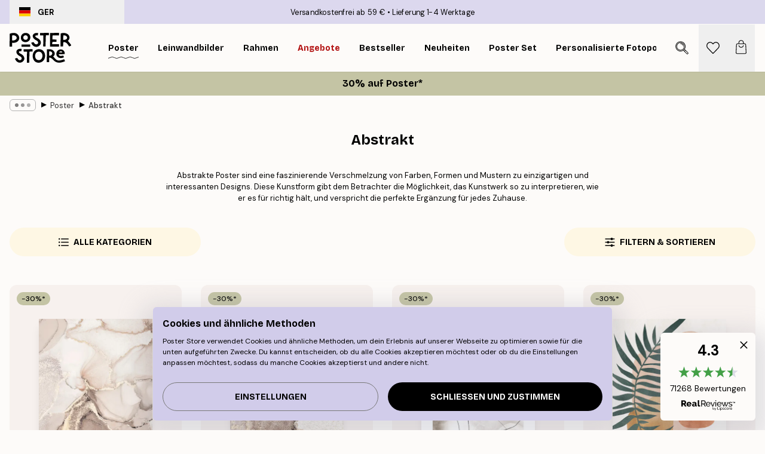

--- FILE ---
content_type: text/html; charset=utf-8
request_url: https://posterstore.de/bilder-poster/abstract/
body_size: 43702
content:
<!DOCTYPE html><html dir="ltr" lang="de"><head><title>Abstrakt</title><meta name="description" content=""/><meta charSet="utf-8"/><meta name="viewport" content="initial-scale=1.0, width=device-width"/><link rel="canonical" href="https://posterstore.de/bilder-poster/abstract/"/><link rel="alternate" hrefLang="en-ie" href="https://posterstore.ie/posters-prints/abstract/"/><link rel="alternate" hrefLang="no-no" href="https://posterstore.no/plakater-posters/abstract/"/><link rel="alternate" hrefLang="en-ca" href="https://posterstore.ca/posters-prints/abstract/"/><link rel="alternate" hrefLang="en-us" href="https://posterstore.com/posters-prints/abstract/"/><link rel="alternate" hrefLang="en-au" href="https://posterstore.com/au/posters-prints/abstract/"/><link rel="alternate" hrefLang="ro-ro" href="https://posterstore.com/ro/postere/abstract/"/><link rel="alternate" hrefLang="hu-hu" href="https://posterstore.hu/falikepek-poszterek/abstract/"/><link rel="alternate" hrefLang="en-hr" href="https://posterstore.eu/posters-prints/abstract/"/><link rel="alternate" hrefLang="cs-cz" href="https://posterstore.cz/plakaty-obrazy/abstract/"/><link rel="alternate" hrefLang="en-nz" href="https://posterstore.nz/posters-prints/abstract/"/><link rel="alternate" hrefLang="ja-jp" href="https://posterstore.jp/E3-83-9D-E3-82-B9-E3-82-BF-E3-83-BC/Abstract/"/><link rel="alternate" hrefLang="ko-kr" href="https://posterstore.kr/EC-95-84-ED-8A-B8-EC-9B-8C-ED-81-AC--ED-8F-AC-EC-8A-A4-ED-84-B0/Abstract/"/><link rel="alternate" hrefLang="de-de" href="https://posterstore.de/bilder-poster/abstract/"/><link rel="alternate" hrefLang="fr-fr" href="https://posterstore.fr/affiches-posters/abstract/"/><link rel="alternate" hrefLang="en-gb" href="https://posterstore.co.uk/posters-prints/abstract/"/><link rel="alternate" hrefLang="sv-se" href="https://posterstore.se/tavlor-posters/abstract/"/><link rel="alternate" hrefLang="da-dk" href="https://posterstore.dk/plakater/abstract/"/><link rel="alternate" hrefLang="nl-nl" href="https://posterstore.nl/posters/abstract/"/><link rel="alternate" hrefLang="de-at" href="https://posterstore.at/poster/abstrakt/"/><link rel="alternate" hrefLang="it-it" href="https://posterstore.it/stampe-poster/abstract/"/><link rel="alternate" hrefLang="es-es" href="https://posterstore.es/posters/abstract/"/><link rel="alternate" hrefLang="nl-be" href="https://posterstore.be/posters/abstract/"/><link rel="alternate" hrefLang="fi-fi" href="https://posterstore.fi/julisteet/abstract/"/><link rel="alternate" hrefLang="de-ch" href="https://posterstore.ch/bilder-poster/abstrakt/"/><link rel="alternate" hrefLang="ar-ae" href="https://posterstore.ae/D8-A7-D9-84-D9-84-D9-88-D8-AD-D8-A7-D8-AA--D9-88-D8-A7-D9-84-D9-85-D8-B7-D8-A8-D9-88-D8-B9-D8-A7-D8-AA/Abstract/"/><link rel="alternate" hrefLang="pl-pl" href="https://posterstore.pl/plakaty-obrazy/abstract/"/><link rel="alternate" hrefLang="fr-ca" href="https://posterstore.ca/fr-ca/affiches-posters/abstract/"/><link rel="alternate" hrefLang="es-us" href="https://posterstore.com/es-us/posters/abstract/"/><link rel="alternate" hrefLang="it-ch" href="https://posterstore.ch/it-ch/stampe-poster/abstract/"/><link rel="alternate" hrefLang="fr-ch" href="https://posterstore.ch/fr-ch/affiches-posters/abstract/"/><link rel="alternate" hrefLang="fr-be" href="https://posterstore.be/fr-be/affiches-posters/abstract/"/><link rel="alternate" hrefLang="de-be" href="https://posterstore.be/de-be/bilder-poster/abstract/"/><link rel="alternate" hrefLang="x-default" href="https://posterstore.com/posters-prints/abstract/"/><meta property="og:description" content=""/><meta property="og:url" content="https://posterstore.de/bilder-poster/abstract/"/><meta property="og:site_name" content="Poster Store"/><link rel="preload" as="image" imageSrcSet="https://media.posterstore.com/site_images/68630446f416e9f1f40032f4_634455390_PS52943-8.jpg?auto=compress%2Cformat&amp;fit=max&amp;w=256 256w, https://media.posterstore.com/site_images/68630446f416e9f1f40032f4_634455390_PS52943-8.jpg?auto=compress%2Cformat&amp;fit=max&amp;w=384 384w, https://media.posterstore.com/site_images/68630446f416e9f1f40032f4_634455390_PS52943-8.jpg?auto=compress%2Cformat&amp;fit=max&amp;w=640 640w, https://media.posterstore.com/site_images/68630446f416e9f1f40032f4_634455390_PS52943-8.jpg?auto=compress%2Cformat&amp;fit=max&amp;w=750 750w, https://media.posterstore.com/site_images/68630446f416e9f1f40032f4_634455390_PS52943-8.jpg?auto=compress%2Cformat&amp;fit=max&amp;w=828 828w, https://media.posterstore.com/site_images/68630446f416e9f1f40032f4_634455390_PS52943-8.jpg?auto=compress%2Cformat&amp;fit=max&amp;w=1080 1080w, https://media.posterstore.com/site_images/68630446f416e9f1f40032f4_634455390_PS52943-8.jpg?auto=compress%2Cformat&amp;fit=max&amp;w=1200 1200w, https://media.posterstore.com/site_images/68630446f416e9f1f40032f4_634455390_PS52943-8.jpg?auto=compress%2Cformat&amp;fit=max&amp;w=1920 1920w, https://media.posterstore.com/site_images/68630446f416e9f1f40032f4_634455390_PS52943-8.jpg?auto=compress%2Cformat&amp;fit=max&amp;w=2048 2048w, https://media.posterstore.com/site_images/68630446f416e9f1f40032f4_634455390_PS52943-8.jpg?auto=compress%2Cformat&amp;fit=max&amp;w=3840 3840w" imageSizes="25vw" fetchpriority="high"/><link rel="preload" as="image" imageSrcSet="https://media.posterstore.com/site_images/686304300b074212f55c7ec4_1278712038_PS52942-8.jpg?auto=compress%2Cformat&amp;fit=max&amp;w=256 256w, https://media.posterstore.com/site_images/686304300b074212f55c7ec4_1278712038_PS52942-8.jpg?auto=compress%2Cformat&amp;fit=max&amp;w=384 384w, https://media.posterstore.com/site_images/686304300b074212f55c7ec4_1278712038_PS52942-8.jpg?auto=compress%2Cformat&amp;fit=max&amp;w=640 640w, https://media.posterstore.com/site_images/686304300b074212f55c7ec4_1278712038_PS52942-8.jpg?auto=compress%2Cformat&amp;fit=max&amp;w=750 750w, https://media.posterstore.com/site_images/686304300b074212f55c7ec4_1278712038_PS52942-8.jpg?auto=compress%2Cformat&amp;fit=max&amp;w=828 828w, https://media.posterstore.com/site_images/686304300b074212f55c7ec4_1278712038_PS52942-8.jpg?auto=compress%2Cformat&amp;fit=max&amp;w=1080 1080w, https://media.posterstore.com/site_images/686304300b074212f55c7ec4_1278712038_PS52942-8.jpg?auto=compress%2Cformat&amp;fit=max&amp;w=1200 1200w, https://media.posterstore.com/site_images/686304300b074212f55c7ec4_1278712038_PS52942-8.jpg?auto=compress%2Cformat&amp;fit=max&amp;w=1920 1920w, https://media.posterstore.com/site_images/686304300b074212f55c7ec4_1278712038_PS52942-8.jpg?auto=compress%2Cformat&amp;fit=max&amp;w=2048 2048w, https://media.posterstore.com/site_images/686304300b074212f55c7ec4_1278712038_PS52942-8.jpg?auto=compress%2Cformat&amp;fit=max&amp;w=3840 3840w" imageSizes="25vw" fetchpriority="high"/><link rel="preload" as="image" imageSrcSet="https://media.posterstore.com/site_images/6862c401f416e9f1f4001ce2_1854280532_PS51344-8.jpg?auto=compress%2Cformat&amp;fit=max&amp;w=256 256w, https://media.posterstore.com/site_images/6862c401f416e9f1f4001ce2_1854280532_PS51344-8.jpg?auto=compress%2Cformat&amp;fit=max&amp;w=384 384w, https://media.posterstore.com/site_images/6862c401f416e9f1f4001ce2_1854280532_PS51344-8.jpg?auto=compress%2Cformat&amp;fit=max&amp;w=640 640w, https://media.posterstore.com/site_images/6862c401f416e9f1f4001ce2_1854280532_PS51344-8.jpg?auto=compress%2Cformat&amp;fit=max&amp;w=750 750w, https://media.posterstore.com/site_images/6862c401f416e9f1f4001ce2_1854280532_PS51344-8.jpg?auto=compress%2Cformat&amp;fit=max&amp;w=828 828w, https://media.posterstore.com/site_images/6862c401f416e9f1f4001ce2_1854280532_PS51344-8.jpg?auto=compress%2Cformat&amp;fit=max&amp;w=1080 1080w, https://media.posterstore.com/site_images/6862c401f416e9f1f4001ce2_1854280532_PS51344-8.jpg?auto=compress%2Cformat&amp;fit=max&amp;w=1200 1200w, https://media.posterstore.com/site_images/6862c401f416e9f1f4001ce2_1854280532_PS51344-8.jpg?auto=compress%2Cformat&amp;fit=max&amp;w=1920 1920w, https://media.posterstore.com/site_images/6862c401f416e9f1f4001ce2_1854280532_PS51344-8.jpg?auto=compress%2Cformat&amp;fit=max&amp;w=2048 2048w, https://media.posterstore.com/site_images/6862c401f416e9f1f4001ce2_1854280532_PS51344-8.jpg?auto=compress%2Cformat&amp;fit=max&amp;w=3840 3840w" imageSizes="25vw" fetchpriority="high"/><link rel="preload" as="image" imageSrcSet="https://media.posterstore.com/site_images/6862c689a5da07dc44256805_1610579983_PS51397-8.jpg?auto=compress%2Cformat&amp;fit=max&amp;w=256 256w, https://media.posterstore.com/site_images/6862c689a5da07dc44256805_1610579983_PS51397-8.jpg?auto=compress%2Cformat&amp;fit=max&amp;w=384 384w, https://media.posterstore.com/site_images/6862c689a5da07dc44256805_1610579983_PS51397-8.jpg?auto=compress%2Cformat&amp;fit=max&amp;w=640 640w, https://media.posterstore.com/site_images/6862c689a5da07dc44256805_1610579983_PS51397-8.jpg?auto=compress%2Cformat&amp;fit=max&amp;w=750 750w, https://media.posterstore.com/site_images/6862c689a5da07dc44256805_1610579983_PS51397-8.jpg?auto=compress%2Cformat&amp;fit=max&amp;w=828 828w, https://media.posterstore.com/site_images/6862c689a5da07dc44256805_1610579983_PS51397-8.jpg?auto=compress%2Cformat&amp;fit=max&amp;w=1080 1080w, https://media.posterstore.com/site_images/6862c689a5da07dc44256805_1610579983_PS51397-8.jpg?auto=compress%2Cformat&amp;fit=max&amp;w=1200 1200w, https://media.posterstore.com/site_images/6862c689a5da07dc44256805_1610579983_PS51397-8.jpg?auto=compress%2Cformat&amp;fit=max&amp;w=1920 1920w, https://media.posterstore.com/site_images/6862c689a5da07dc44256805_1610579983_PS51397-8.jpg?auto=compress%2Cformat&amp;fit=max&amp;w=2048 2048w, https://media.posterstore.com/site_images/6862c689a5da07dc44256805_1610579983_PS51397-8.jpg?auto=compress%2Cformat&amp;fit=max&amp;w=3840 3840w" imageSizes="25vw" fetchpriority="high"/><link rel="preload" as="image" imageSrcSet="https://media.posterstore.com/site_images/6862c656a5da07dc442567e9_255463020_PS51395-8.jpg?auto=compress%2Cformat&amp;fit=max&amp;w=256 256w, https://media.posterstore.com/site_images/6862c656a5da07dc442567e9_255463020_PS51395-8.jpg?auto=compress%2Cformat&amp;fit=max&amp;w=384 384w, https://media.posterstore.com/site_images/6862c656a5da07dc442567e9_255463020_PS51395-8.jpg?auto=compress%2Cformat&amp;fit=max&amp;w=640 640w, https://media.posterstore.com/site_images/6862c656a5da07dc442567e9_255463020_PS51395-8.jpg?auto=compress%2Cformat&amp;fit=max&amp;w=750 750w, https://media.posterstore.com/site_images/6862c656a5da07dc442567e9_255463020_PS51395-8.jpg?auto=compress%2Cformat&amp;fit=max&amp;w=828 828w, https://media.posterstore.com/site_images/6862c656a5da07dc442567e9_255463020_PS51395-8.jpg?auto=compress%2Cformat&amp;fit=max&amp;w=1080 1080w, https://media.posterstore.com/site_images/6862c656a5da07dc442567e9_255463020_PS51395-8.jpg?auto=compress%2Cformat&amp;fit=max&amp;w=1200 1200w, https://media.posterstore.com/site_images/6862c656a5da07dc442567e9_255463020_PS51395-8.jpg?auto=compress%2Cformat&amp;fit=max&amp;w=1920 1920w, https://media.posterstore.com/site_images/6862c656a5da07dc442567e9_255463020_PS51395-8.jpg?auto=compress%2Cformat&amp;fit=max&amp;w=2048 2048w, https://media.posterstore.com/site_images/6862c656a5da07dc442567e9_255463020_PS51395-8.jpg?auto=compress%2Cformat&amp;fit=max&amp;w=3840 3840w" imageSizes="25vw" fetchpriority="high"/><link rel="preload" as="image" imageSrcSet="https://media.posterstore.com/site_images/6862bae97d2ae084e18264ed_1842835339_PS51312-8.jpg?auto=compress%2Cformat&amp;fit=max&amp;w=256 256w, https://media.posterstore.com/site_images/6862bae97d2ae084e18264ed_1842835339_PS51312-8.jpg?auto=compress%2Cformat&amp;fit=max&amp;w=384 384w, https://media.posterstore.com/site_images/6862bae97d2ae084e18264ed_1842835339_PS51312-8.jpg?auto=compress%2Cformat&amp;fit=max&amp;w=640 640w, https://media.posterstore.com/site_images/6862bae97d2ae084e18264ed_1842835339_PS51312-8.jpg?auto=compress%2Cformat&amp;fit=max&amp;w=750 750w, https://media.posterstore.com/site_images/6862bae97d2ae084e18264ed_1842835339_PS51312-8.jpg?auto=compress%2Cformat&amp;fit=max&amp;w=828 828w, https://media.posterstore.com/site_images/6862bae97d2ae084e18264ed_1842835339_PS51312-8.jpg?auto=compress%2Cformat&amp;fit=max&amp;w=1080 1080w, https://media.posterstore.com/site_images/6862bae97d2ae084e18264ed_1842835339_PS51312-8.jpg?auto=compress%2Cformat&amp;fit=max&amp;w=1200 1200w, https://media.posterstore.com/site_images/6862bae97d2ae084e18264ed_1842835339_PS51312-8.jpg?auto=compress%2Cformat&amp;fit=max&amp;w=1920 1920w, https://media.posterstore.com/site_images/6862bae97d2ae084e18264ed_1842835339_PS51312-8.jpg?auto=compress%2Cformat&amp;fit=max&amp;w=2048 2048w, https://media.posterstore.com/site_images/6862bae97d2ae084e18264ed_1842835339_PS51312-8.jpg?auto=compress%2Cformat&amp;fit=max&amp;w=3840 3840w" imageSizes="25vw" fetchpriority="high"/><link rel="preload" as="image" imageSrcSet="https://media.posterstore.com/site_images/6862bb0a92c536b9cc929488_254831232_PS51313-8.jpg?auto=compress%2Cformat&amp;fit=max&amp;w=256 256w, https://media.posterstore.com/site_images/6862bb0a92c536b9cc929488_254831232_PS51313-8.jpg?auto=compress%2Cformat&amp;fit=max&amp;w=384 384w, https://media.posterstore.com/site_images/6862bb0a92c536b9cc929488_254831232_PS51313-8.jpg?auto=compress%2Cformat&amp;fit=max&amp;w=640 640w, https://media.posterstore.com/site_images/6862bb0a92c536b9cc929488_254831232_PS51313-8.jpg?auto=compress%2Cformat&amp;fit=max&amp;w=750 750w, https://media.posterstore.com/site_images/6862bb0a92c536b9cc929488_254831232_PS51313-8.jpg?auto=compress%2Cformat&amp;fit=max&amp;w=828 828w, https://media.posterstore.com/site_images/6862bb0a92c536b9cc929488_254831232_PS51313-8.jpg?auto=compress%2Cformat&amp;fit=max&amp;w=1080 1080w, https://media.posterstore.com/site_images/6862bb0a92c536b9cc929488_254831232_PS51313-8.jpg?auto=compress%2Cformat&amp;fit=max&amp;w=1200 1200w, https://media.posterstore.com/site_images/6862bb0a92c536b9cc929488_254831232_PS51313-8.jpg?auto=compress%2Cformat&amp;fit=max&amp;w=1920 1920w, https://media.posterstore.com/site_images/6862bb0a92c536b9cc929488_254831232_PS51313-8.jpg?auto=compress%2Cformat&amp;fit=max&amp;w=2048 2048w, https://media.posterstore.com/site_images/6862bb0a92c536b9cc929488_254831232_PS51313-8.jpg?auto=compress%2Cformat&amp;fit=max&amp;w=3840 3840w" imageSizes="25vw" fetchpriority="high"/><link rel="preload" as="image" imageSrcSet="https://media.posterstore.com/site_images/685c420d5bc2e6c81f1cbfa3_1019038940_16060-8.jpg?auto=compress%2Cformat&amp;fit=max&amp;w=256 256w, https://media.posterstore.com/site_images/685c420d5bc2e6c81f1cbfa3_1019038940_16060-8.jpg?auto=compress%2Cformat&amp;fit=max&amp;w=384 384w, https://media.posterstore.com/site_images/685c420d5bc2e6c81f1cbfa3_1019038940_16060-8.jpg?auto=compress%2Cformat&amp;fit=max&amp;w=640 640w, https://media.posterstore.com/site_images/685c420d5bc2e6c81f1cbfa3_1019038940_16060-8.jpg?auto=compress%2Cformat&amp;fit=max&amp;w=750 750w, https://media.posterstore.com/site_images/685c420d5bc2e6c81f1cbfa3_1019038940_16060-8.jpg?auto=compress%2Cformat&amp;fit=max&amp;w=828 828w, https://media.posterstore.com/site_images/685c420d5bc2e6c81f1cbfa3_1019038940_16060-8.jpg?auto=compress%2Cformat&amp;fit=max&amp;w=1080 1080w, https://media.posterstore.com/site_images/685c420d5bc2e6c81f1cbfa3_1019038940_16060-8.jpg?auto=compress%2Cformat&amp;fit=max&amp;w=1200 1200w, https://media.posterstore.com/site_images/685c420d5bc2e6c81f1cbfa3_1019038940_16060-8.jpg?auto=compress%2Cformat&amp;fit=max&amp;w=1920 1920w, https://media.posterstore.com/site_images/685c420d5bc2e6c81f1cbfa3_1019038940_16060-8.jpg?auto=compress%2Cformat&amp;fit=max&amp;w=2048 2048w, https://media.posterstore.com/site_images/685c420d5bc2e6c81f1cbfa3_1019038940_16060-8.jpg?auto=compress%2Cformat&amp;fit=max&amp;w=3840 3840w" imageSizes="25vw" fetchpriority="high"/><link rel="preload" href="/_next/static/media/heart-outline.a7762d83.svg" as="image" fetchpriority="high"/><meta name="next-head-count" content="50"/><link rel="shortcut icon" href="/favicon.ico" type="image/x-icon"/><link rel="mask-icon" href="/mask-icon.svg" color="black"/><link rel="apple-touch-icon" href="/touch-icon.png"/><meta name="theme-color" content="#fff" media="(prefers-color-scheme: light)"/><meta name="theme-color" content="#fff" media="(prefers-color-scheme: dark)"/><meta name="theme-color" content="#fff"/><meta name="google" content="notranslate"/><link rel="preload" href="/_next/static/css/5183896d6e42ab29.css" as="style" crossorigin="anonymous"/><link rel="stylesheet" href="/_next/static/css/5183896d6e42ab29.css" crossorigin="anonymous" data-n-g=""/><link rel="preload" href="/_next/static/css/5f9502f05fa05a11.css" as="style" crossorigin="anonymous"/><link rel="stylesheet" href="/_next/static/css/5f9502f05fa05a11.css" crossorigin="anonymous" data-n-p=""/><noscript data-n-css=""></noscript><script defer="" crossorigin="anonymous" nomodule="" src="/_next/static/chunks/polyfills-42372ed130431b0a.js"></script><script defer="" src="/_next/static/chunks/2835-ca6d2bbaeb61665b.js" crossorigin="anonymous"></script><script defer="" src="/_next/static/chunks/8873.461d927d24f4ea5e.js" crossorigin="anonymous"></script><script defer="" src="/_next/static/chunks/5921.5ccbfc10af8a5db7.js" crossorigin="anonymous"></script><script defer="" src="/_next/static/chunks/6329.a5eba8be85a59fda.js" crossorigin="anonymous"></script><script src="/_next/static/chunks/webpack-b0c0a9e6fd562a7f.js" defer="" crossorigin="anonymous"></script><script src="/_next/static/chunks/framework-ad5a2060caaa3ac5.js" defer="" crossorigin="anonymous"></script><script src="/_next/static/chunks/main-bef785a8afe73322.js" defer="" crossorigin="anonymous"></script><script src="/_next/static/chunks/pages/_app-50fd63bcd540bdd5.js" defer="" crossorigin="anonymous"></script><script src="/_next/static/chunks/6028-bba8a1ef98af8e53.js" defer="" crossorigin="anonymous"></script><script src="/_next/static/chunks/3304-5f5fb976b6f97fb1.js" defer="" crossorigin="anonymous"></script><script src="/_next/static/chunks/7765-9cd804f32efda6e4.js" defer="" crossorigin="anonymous"></script><script src="/_next/static/chunks/5608-27c8be148ad06f18.js" defer="" crossorigin="anonymous"></script><script src="/_next/static/chunks/pages/%5B...slug%5D-ff12416d12a59a0e.js" defer="" crossorigin="anonymous"></script><script src="/_next/static/3MzbkkmtOMV028fqcE-T6/_buildManifest.js" defer="" crossorigin="anonymous"></script><script src="/_next/static/3MzbkkmtOMV028fqcE-T6/_ssgManifest.js" defer="" crossorigin="anonymous"></script></head><body class="notranslate" lang="de"><noscript><iframe title="Google Tag Manager" src="https://www.googletagmanager.com/ns.html?id=GTM-T9G5H8D" height="0" width="0" style="display:none;visibility:hidden"></iframe></noscript><div id="__loading-indicator"></div><div id="__next"><script>history.scrollRestoration = "manual"</script><div id="app" data-project="PS" class="__variable_6e5d6a __variable_fc1bc1 font-body flex min-h-full flex-col"><a href="#main" class="visually-hidden">Skip to main content.</a><aside id="status" class="z-40 h-6 px-4 bg-brand-purple/75 w-content:h-10 relative z-40" aria-label="Status bar"><div class="relative flex items-center w-full h-full m-auto max-w-header"><button class="absolute z-10 items-center hidden w-48 h-full py-1 w-content:flex"><div class="relative flex items-center h-full px-4 text-xs uppercase rounded-md hover:bg-brand-purple active:bg-brand-purple ltr:-left-4 rtl:-right-4"><div class="relative flex me-3" style="min-height:15.4px;min-width:19px"><img alt="Germany flag icon" aria-hidden="true" loading="lazy" width="640" height="480" decoding="async" data-nimg="1" class="absolute object-cover w-full h-full" style="color:transparent" src="/_next/static/media/de.8e159e6e.svg"/></div><div class="flex items-center h-4"><span class="font-bold" title="Germany">GER</span></div></div></button><span></span><div role="region" aria-label="Announcements" class="w-full h-full flex-1 relative"><ul class="flex w-full flex-center h-full"><li aria-posinset="1" aria-setsize="2" class="transition-opacity absolute w-full overflow-hidden flex flex-center opacity-100" style="transition-duration:500ms"><p class="truncate w-content:scale-90">Versandkostenfrei ab 59 €</p></li><li aria-posinset="2" aria-setsize="2" class="transition-opacity absolute w-full overflow-hidden flex flex-center opacity-0 pointer-events-none" style="transition-duration:200ms"><p class="truncate w-content:scale-90">Lieferung 1-4 Werktage</p></li></ul></div></div></aside><header role="banner" class="sticky top-0 z-30" aria-label="Main navigation"><div class="flex h-16 items-center bg-brand-white px-1 shadow-sm lg:h-20 lg:px-4"><nav role="navigation" class="mx-auto flex w-full max-w-header items-center justify-between transition-all duration-500"><a class="flex transition-opacity duration-150 items-center justify-center lg:justify-start active:hover:opacity-60 active:hover:delay-0 active:hover:transition-none lg:w-[165px] max-w-content opacity-0" aria-current="false" href="https://posterstore.de/"><img alt="Poster Store logo" loading="lazy" width="1143" height="557" decoding="async" data-nimg="1" class="lg:h-[50px] h-[32px] lg:my-4 w-auto lg:m-0 m-auto transition-opacity opacity-100 delay-300 lg:delay-500 w-content:delay-0 transition-opacity duration-500 opacity-100 delay-300" style="color:transparent" src="/_next/static/media/logo.efc2cd70.svg"/></a><section id="synapse-popover-group-Rqhr6" aria-label="Site navigation" class="hide-scrollbar me-4 hidden flex-1 overflow-x-auto lg:flex"><div class="group static" data-ph="top-nav"><a class="popover-button flex flex-center flex items-center capitalize font-display font-bold tracking-[0.5px] lg:tracking-[0.56px] text-xs lg:text-sm h-20 px-2.5 lg:px-4 whitespace-nowrap transition-colors duration-300 button-tertiary-active !ps-0" id="synapse-popover-R6qhr6-button" aria-expanded="false" href="https://posterstore.de/bilder-poster/"><span class="relative flex h-full items-center"><span class="relative tracking-normal">Poster<div class="absolute" style="overflow:hidden;background-image:url(&#x27;data:image/svg+xml;utf8,&lt;svg xmlns=&quot;http://www.w3.org/2000/svg&quot; viewBox=&quot;0 0 100 20&quot; preserveAspectRatio=&quot;none&quot;&gt;&lt;path d=&quot;M0,10 Q25,0 50,10 T100,10&quot; fill=&quot;none&quot; stroke=&quot;%23000&quot; stroke-width=&quot;4&quot; /&gt;&lt;/svg&gt;&#x27;);background-repeat:repeat-x;background-position:center;background-size:15px 5px;width:100%;height:10px;opacity:1"></div></span></span></a></div><div class="group static" data-ph="top-nav"><a class="popover-button flex flex-center flex items-center capitalize font-display font-bold tracking-[0.5px] lg:tracking-[0.56px] text-xs lg:text-sm h-20 px-2.5 lg:px-4 whitespace-nowrap transition-colors duration-300 button-tertiary-active" id="synapse-popover-Raqhr6-button" aria-expanded="false" href="https://posterstore.de/canvas/"><span class="relative flex h-full items-center"><span class="relative tracking-normal">Leinwandbilder<div class="absolute !opacity-0 group-hover:!opacity-50" style="overflow:hidden;background-image:url(&#x27;data:image/svg+xml;utf8,&lt;svg xmlns=&quot;http://www.w3.org/2000/svg&quot; viewBox=&quot;0 0 100 20&quot; preserveAspectRatio=&quot;none&quot;&gt;&lt;path d=&quot;M0,10 Q25,0 50,10 T100,10&quot; fill=&quot;none&quot; stroke=&quot;%23000&quot; stroke-width=&quot;4&quot; /&gt;&lt;/svg&gt;&#x27;);background-repeat:repeat-x;background-position:center;background-size:15px 5px;width:100%;height:10px;opacity:1"></div></span></span></a></div><div class="group static" data-ph="top-nav"><a class="popover-button flex flex-center flex items-center capitalize font-display font-bold tracking-[0.5px] lg:tracking-[0.56px] text-xs lg:text-sm h-20 px-2.5 lg:px-4 whitespace-nowrap transition-colors duration-300 button-tertiary-active" id="synapse-popover-Reqhr6-button" aria-expanded="false" href="https://posterstore.de/bilderrahmen-rahmen/"><span class="relative flex h-full items-center"><span class="relative tracking-normal">Rahmen<div class="absolute !opacity-0 group-hover:!opacity-50" style="overflow:hidden;background-image:url(&#x27;data:image/svg+xml;utf8,&lt;svg xmlns=&quot;http://www.w3.org/2000/svg&quot; viewBox=&quot;0 0 100 20&quot; preserveAspectRatio=&quot;none&quot;&gt;&lt;path d=&quot;M0,10 Q25,0 50,10 T100,10&quot; fill=&quot;none&quot; stroke=&quot;%23000&quot; stroke-width=&quot;4&quot; /&gt;&lt;/svg&gt;&#x27;);background-repeat:repeat-x;background-position:center;background-size:15px 5px;width:100%;height:10px;opacity:1"></div></span></span></a></div><div class="group" data-ph="top-nav"><a class="popover-button flex flex-center flex items-center capitalize font-display font-bold tracking-[0.5px] lg:tracking-[0.56px] text-xs lg:text-sm h-20 px-2.5 lg:px-4 whitespace-nowrap transition-colors duration-300 button-tertiary-active text-urgent" id="synapse-popover-Riqhr6-button" aria-expanded="false" aria-controls="synapse-popover-Riqhr6" href="https://posterstore.de/sale/"><span class="relative">Angebote<div class="absolute !opacity-0 group-hover:!opacity-50" style="overflow:hidden;background-image:url(&#x27;data:image/svg+xml;utf8,&lt;svg xmlns=&quot;http://www.w3.org/2000/svg&quot; viewBox=&quot;0 0 100 20&quot; preserveAspectRatio=&quot;none&quot;&gt;&lt;path d=&quot;M0,10 Q25,0 50,10 T100,10&quot; fill=&quot;none&quot; stroke=&quot;%23B21010&quot; stroke-width=&quot;4&quot; /&gt;&lt;/svg&gt;&#x27;);background-repeat:repeat-x;background-position:center;background-size:15px 5px;width:100%;height:10px;opacity:1"></div></span></a></div><div class="group" data-ph="top-nav"><a class="popover-button flex flex-center flex items-center capitalize font-display font-bold tracking-[0.5px] lg:tracking-[0.56px] text-xs lg:text-sm h-20 px-2.5 lg:px-4 whitespace-nowrap transition-colors duration-300 button-tertiary-active" id="synapse-popover-Rmqhr6-button" aria-expanded="false" aria-controls="synapse-popover-Rmqhr6" href="https://posterstore.de/bilder-poster/wandbilder-bestseller/"><span class="relative">Bestseller<div class="absolute !opacity-0 group-hover:!opacity-50" style="overflow:hidden;background-image:url(&#x27;data:image/svg+xml;utf8,&lt;svg xmlns=&quot;http://www.w3.org/2000/svg&quot; viewBox=&quot;0 0 100 20&quot; preserveAspectRatio=&quot;none&quot;&gt;&lt;path d=&quot;M0,10 Q25,0 50,10 T100,10&quot; fill=&quot;none&quot; stroke=&quot;%23000&quot; stroke-width=&quot;4&quot; /&gt;&lt;/svg&gt;&#x27;);background-repeat:repeat-x;background-position:center;background-size:15px 5px;width:100%;height:10px;opacity:1"></div></span></a></div><div class="group" data-ph="top-nav"><a class="popover-button flex flex-center flex items-center capitalize font-display font-bold tracking-[0.5px] lg:tracking-[0.56px] text-xs lg:text-sm h-20 px-2.5 lg:px-4 whitespace-nowrap transition-colors duration-300 button-tertiary-active" id="synapse-popover-Rqqhr6-button" aria-expanded="false" aria-controls="synapse-popover-Rqqhr6" href="https://posterstore.de/bilder-poster/neuheiten-plakate/"><span class="relative">Neuheiten<div class="absolute !opacity-0 group-hover:!opacity-50" style="overflow:hidden;background-image:url(&#x27;data:image/svg+xml;utf8,&lt;svg xmlns=&quot;http://www.w3.org/2000/svg&quot; viewBox=&quot;0 0 100 20&quot; preserveAspectRatio=&quot;none&quot;&gt;&lt;path d=&quot;M0,10 Q25,0 50,10 T100,10&quot; fill=&quot;none&quot; stroke=&quot;%23000&quot; stroke-width=&quot;4&quot; /&gt;&lt;/svg&gt;&#x27;);background-repeat:repeat-x;background-position:center;background-size:15px 5px;width:100%;height:10px;opacity:1"></div></span></a></div><div class="group" data-ph="top-nav"><a class="popover-button flex flex-center flex items-center capitalize font-display font-bold tracking-[0.5px] lg:tracking-[0.56px] text-xs lg:text-sm h-20 px-2.5 lg:px-4 whitespace-nowrap transition-colors duration-300 button-tertiary-active" id="synapse-popover-Ruqhr6-button" aria-expanded="false" aria-controls="synapse-popover-Ruqhr6" href="https://posterstore.de/bilder-poster/poster-set/"><span class="relative">Poster set<div class="absolute !opacity-0 group-hover:!opacity-50" style="overflow:hidden;background-image:url(&#x27;data:image/svg+xml;utf8,&lt;svg xmlns=&quot;http://www.w3.org/2000/svg&quot; viewBox=&quot;0 0 100 20&quot; preserveAspectRatio=&quot;none&quot;&gt;&lt;path d=&quot;M0,10 Q25,0 50,10 T100,10&quot; fill=&quot;none&quot; stroke=&quot;%23000&quot; stroke-width=&quot;4&quot; /&gt;&lt;/svg&gt;&#x27;);background-repeat:repeat-x;background-position:center;background-size:15px 5px;width:100%;height:10px;opacity:1"></div></span></a></div><div class="group" data-ph="top-nav"><a class="popover-button flex flex-center flex items-center capitalize font-display font-bold tracking-[0.5px] lg:tracking-[0.56px] text-xs lg:text-sm h-20 px-2.5 lg:px-4 whitespace-nowrap transition-colors duration-300 button-tertiary-active" id="synapse-popover-R12qhr6-button" aria-expanded="false" aria-controls="synapse-popover-R12qhr6" href="https://posterstore.de/artwork/"><span class="relative">Personalisierte Fotoposter<div class="absolute !opacity-0 group-hover:!opacity-50" style="overflow:hidden;background-image:url(&#x27;data:image/svg+xml;utf8,&lt;svg xmlns=&quot;http://www.w3.org/2000/svg&quot; viewBox=&quot;0 0 100 20&quot; preserveAspectRatio=&quot;none&quot;&gt;&lt;path d=&quot;M0,10 Q25,0 50,10 T100,10&quot; fill=&quot;none&quot; stroke=&quot;%23000&quot; stroke-width=&quot;4&quot; /&gt;&lt;/svg&gt;&#x27;);background-repeat:repeat-x;background-position:center;background-size:15px 5px;width:100%;height:10px;opacity:1"></div></span></a></div><div class="group" data-ph="top-nav"><a class="popover-button flex flex-center flex items-center capitalize font-display font-bold tracking-[0.5px] lg:tracking-[0.56px] text-xs lg:text-sm h-20 px-2.5 lg:px-4 whitespace-nowrap transition-colors duration-300 button-tertiary-active" id="synapse-popover-R16qhr6-button" aria-expanded="false" aria-controls="synapse-popover-R16qhr6" href="https://posterstore.de/g/inspiration-bilderwand/"><span class="relative">Bilderwände<div class="absolute !opacity-0 group-hover:!opacity-50" style="overflow:hidden;background-image:url(&#x27;data:image/svg+xml;utf8,&lt;svg xmlns=&quot;http://www.w3.org/2000/svg&quot; viewBox=&quot;0 0 100 20&quot; preserveAspectRatio=&quot;none&quot;&gt;&lt;path d=&quot;M0,10 Q25,0 50,10 T100,10&quot; fill=&quot;none&quot; stroke=&quot;%23000&quot; stroke-width=&quot;4&quot; /&gt;&lt;/svg&gt;&#x27;);background-repeat:repeat-x;background-position:center;background-size:15px 5px;width:100%;height:10px;opacity:1"></div></span></a></div><div class="group" data-ph="top-nav"><a class="popover-button flex flex-center flex items-center capitalize font-display font-bold tracking-[0.5px] lg:tracking-[0.56px] text-xs lg:text-sm h-20 px-2.5 lg:px-4 whitespace-nowrap transition-colors duration-300 button-tertiary-active" id="synapse-popover-R1aqhr6-button" aria-expanded="false" aria-controls="synapse-popover-R1aqhr6" href="https://posterstore.de/so-gestaltest-du-deine-perfekte-bilderwand/"><span class="relative">How to Guide<div class="absolute !opacity-0 group-hover:!opacity-50" style="overflow:hidden;background-image:url(&#x27;data:image/svg+xml;utf8,&lt;svg xmlns=&quot;http://www.w3.org/2000/svg&quot; viewBox=&quot;0 0 100 20&quot; preserveAspectRatio=&quot;none&quot;&gt;&lt;path d=&quot;M0,10 Q25,0 50,10 T100,10&quot; fill=&quot;none&quot; stroke=&quot;%23000&quot; stroke-width=&quot;4&quot; /&gt;&lt;/svg&gt;&#x27;);background-repeat:repeat-x;background-position:center;background-size:15px 5px;width:100%;height:10px;opacity:1"></div></span></a></div></section></nav></div></header><div id="promotional-banner" class="sticky top-0 z-20" style="top:0px"><button class="w-full"><aside aria-labelledby="synapse-promotional-banner-R31r6-title" class="flex flex-col flex-center text-center py-2 px-4 z-20 relative group" style="background:#c4c4a4;color:#000"><div class="max-w-header relative w-full"><div class="flex flex-col px-8"><span id="synapse-promotional-banner-R31r6-title" class="h3">30% auf Poster*</span></div></div></aside></button></div><a href="https://posterstore.de/promotion/sale/"></a><span></span><main id="main" class="flex-1"><script type="application/ld+json">{
        "@context": "http://schema.org/",
        "@type": "CollectionPage",
        "name": "Abstrakt",
        "headline": "Abstrakt",
        "description":
          "Eine Art von Kunst, die einfach unverzichtbar ist, ist abstrakte Kunst, insbesondere abstrakte Poster. Abstrakte Poster sind die faszinierende Visualisierung von Formen und Farben, die oft nichts mit dem zu tun haben, was wir in der wirklichen Welt erleben. Abstrakte Poster laden deine Fantasie dazu ein, sich zu entfalten und Gedanken und Gef&uuml;hle zu wecken, die du vielleicht vorher noch nicht erkundet hast. Inmitten verschiedener Kunststile wie zeitgen&ouml;ssischer und moderner Kunst ist abstrakte Kunst eine &uuml;berzeugende und logische Erg&auml;nzung.  Tauche ein in unsere Auswahl und lasse dein Zuhause mit unseren abstrakten Postern lebendig werden, wo Formen, Farben und Gestalten zusammenkommen. Entdecke unsere Kollektion und setze erwecke deine Fantasie mit abstrakten Postern.  Unsere Kollektion bei Poster Store bietet eine Vielzahl von abstrakten Postern, jedes mit seinem einzigartigen Stil. Wenn du nach einer M&ouml;glichkeit suchst, deine Kreativit&auml;t in deinem Zuhause zur Geltung kommen zu lassen, oder dich einfach t&auml;glich inspirieren lassen m&ouml;chtest, hier bist du genau richtig!",
        "breadcrumb": {
          "@type": "BreadcrumbList",
          "itemListElement": [{"@type":"ListItem","item":{"@id":"https://posterstore.de/","name":"Poster Store"},"position":1},{"@type":"ListItem","item":{"@id":"https://posterstore.de/bilder-poster/","name":"Poster"},"position":2},{"@type":"ListItem","item":{"@id":"https://posterstore.de/bilder-poster/abstract/","name":"Abstrakt"},"position":3}]
        },
        "url": "https://posterstore.de/bilder-poster/abstract/",
        "mainEntity": {
          "@type": "ItemList",
          "url": "https://posterstore.de/bilder-poster/abstract/",
          "numberOfItems": 138,
          "itemListOrder": "https://schema.org/ItemListUnordered",
          "itemListElement": [{"@type":"ListItem","position":1,"item":{"@type":"Product","name":"Abstrakt Beige Marmor No2 Poster","description":"Abstrakt Beige Marmor No2 Poster","sku":"PS52943-14","image":"https://media.posterstore.com/site_images/68630446f416e9f1f40032f4_634455390_PS52943-8.jpg","url":"https://posterstore.de/bilder-poster/abstract/abstrakt-beige-marmor-no2-poster/","brand":{"@type":"Brand","name":"Desenio"}}},{"@type":"ListItem","position":2,"item":{"@type":"Product","name":"Abstrakt Beige Marmor No1 Poster","description":"Abstrakt Beige Marmor No1 Poster","sku":"PS52942-14","image":"https://media.posterstore.com/site_images/686304300b074212f55c7ec4_1278712038_PS52942-8.jpg","url":"https://posterstore.de/bilder-poster/abstract/abstrakt-beige-marmor-no1-poster/","brand":{"@type":"Brand","name":"Desenio"}}},{"@type":"ListItem","position":3,"item":{"@type":"Product","name":"Abstrakte Kunst Nr1 Poster","description":"Abstrakte Kunst Nr1 Poster","sku":"PS51344-6","image":"https://media.posterstore.com/site_images/6862c401f416e9f1f4001ce2_1854280532_PS51344-8.jpg","url":"https://posterstore.de/bilder-poster/abstract/abstrakte-kunst-nr1-poster/","brand":{"@type":"Brand","name":"Desenio"}}},{"@type":"ListItem","position":4,"item":{"@type":"Product","name":"Abstrakte Zweige Poster","description":"Abstrakte Zweige Poster","sku":"PS51397-24","image":"https://media.posterstore.com/site_images/6862c689a5da07dc44256805_1610579983_PS51397-8.jpg","url":"https://posterstore.de/bilder-poster/illustrationen-abstrakt/abstrakte-zweige-poster/","brand":{"@type":"Brand","name":"Desenio"}}},{"@type":"ListItem","position":5,"item":{"@type":"Product","name":"Erdkugel Poster","description":"Erdkugel Poster","sku":"PS51395-24","image":"https://media.posterstore.com/site_images/6862c656a5da07dc442567e9_255463020_PS51395-8.jpg","url":"https://posterstore.de/bilder-poster/illustrationen-abstrakt/erdkugel-poster/","brand":{"@type":"Brand","name":"Desenio"}}},{"@type":"ListItem","position":6,"item":{"@type":"Product","name":"Grafik Formen Nr3 Poster","description":"Grafik Formen Nr3 Poster","sku":"PS51312-24","image":"https://media.posterstore.com/site_images/6862bae97d2ae084e18264ed_1842835339_PS51312-8.jpg","url":"https://posterstore.de/bilder-poster/illustrationen-abstrakt/grafik-formen-nr3-poster/","brand":{"@type":"Brand","name":"Desenio"}}},{"@type":"ListItem","position":7,"item":{"@type":"Product","name":"Grafik Formen Nr4 Poster","description":"Grafik Formen Nr4 Poster","sku":"PS51313-24","image":"https://media.posterstore.com/site_images/6862bb0a92c536b9cc929488_254831232_PS51313-8.jpg","url":"https://posterstore.de/bilder-poster/illustrationen-abstrakt/grafik-formen-nr4-poster/","brand":{"@type":"Brand","name":"Desenio"}}},{"@type":"ListItem","position":8,"item":{"@type":"Product","name":"Berlin Shapes No2 Poster","description":"Berlin Shapes No2 Poster","sku":"16060-14","image":"https://media.posterstore.com/site_images/685c420d5bc2e6c81f1cbfa3_1019038940_16060-8.jpg","url":"https://posterstore.de/bilder-poster/illustrationen-abstrakt/berlin-shapes-no2-poster/","brand":{"@type":"Brand","name":"Desenio"}}},{"@type":"ListItem","position":9,"item":{"@type":"Product","name":"Abstrakte Frühlingslandschaft Poster","description":"Abstrakte Frühlingslandschaft Poster","sku":"PS53161-8","image":"https://media.posterstore.com/site_images/68630afef416e9f1f4003450_556500860_PS53161-8.jpg","url":"https://posterstore.de/bilder-poster/paintings/abstrakte-fruhlingslandschaft-poster/","brand":{"@type":"Brand","name":"Desenio"}}},{"@type":"ListItem","position":10,"item":{"@type":"Product","name":"Abstrakte Frühlingsblumen Poster","description":"Abstrakte Frühlingsblumen Poster","sku":"PS53162-5","image":"https://media.posterstore.com/site_images/68630b047d2ae084e1827cab_1210053901_PS53162-8.jpg","url":"https://posterstore.de/bilder-poster/paintings/abstrakte-fruhlingsblumen-poster/","brand":{"@type":"Brand","name":"Desenio"}}},{"@type":"ListItem","position":11,"item":{"@type":"Product","name":"Grüne grafische Formen No2 Poster","description":"Grüne grafische Formen No2 Poster","sku":"PS52914-14","image":"https://media.posterstore.com/site_images/6863033c7d2ae084e1827ab4_2022463254_PS52914-8.jpg","url":"https://posterstore.de/bilder-poster/abstract/grune-grafische-formen-no2-poster/","brand":{"@type":"Brand","name":"Desenio"}}},{"@type":"ListItem","position":12,"item":{"@type":"Product","name":"Grüne grafische Formen No1 Poster","description":"Grüne grafische Formen No1 Poster","sku":"PS52913-14","image":"https://media.posterstore.com/site_images/6863032992c536b9cc92aaf3_737968518_PS52913-8.jpg","url":"https://posterstore.de/bilder-poster/abstract/grune-grafische-formen-no1-poster/","brand":{"@type":"Brand","name":"Desenio"}}},{"@type":"ListItem","position":13,"item":{"@type":"Product","name":"Kurven Poster","description":"Kurven Poster","sku":"PS50707-24","image":"https://media.posterstore.com/site_images/685de08555f01038f8f48afc_1457290443_PS50707-8.jpg","url":"https://posterstore.de/bilder-poster/abstract/kurven-poster/","brand":{"@type":"Brand","name":"Desenio"}}},{"@type":"ListItem","position":14,"item":{"@type":"Product","name":"Grafik Formen Nr1 Poster","description":"Grafik Formen Nr1 Poster","sku":"PS51310-24","image":"https://media.posterstore.com/site_images/6862baa792c536b9cc929474_135788826_PS51310-8.jpg","url":"https://posterstore.de/bilder-poster/illustrationen-abstrakt/grafik-formen-nr1-poster/","brand":{"@type":"Brand","name":"Desenio"}}},{"@type":"ListItem","position":15,"item":{"@type":"Product","name":"Grafik Formen Nr2 Poster","description":"Grafik Formen Nr2 Poster","sku":"PS51311-24","image":"https://media.posterstore.com/site_images/6862bac692c536b9cc929478_1427110286_PS51311-8.jpg","url":"https://posterstore.de/bilder-poster/illustrationen-abstrakt/grafik-formen-nr2-poster/","brand":{"@type":"Brand","name":"Desenio"}}},{"@type":"ListItem","position":16,"item":{"@type":"Product","name":"Abstrakte Wasserfarben Poster","description":"Abstrakte Wasserfarben Poster","sku":"PS51394-24","image":"https://media.posterstore.com/site_images/6862c636f416e9f1f4001e38_1114710703_PS51394-8.jpg","url":"https://posterstore.de/bilder-poster/abstract/abstrakte-wasserfarben-poster/","brand":{"@type":"Brand","name":"Desenio"}}},{"@type":"ListItem","position":17,"item":{"@type":"Product","name":"Weiche Impressionen No1 Poster","description":"Weiche Impressionen No1 Poster","sku":"PS52143-14","image":"https://media.posterstore.com/site_images/6862d33ef416e9f1f4002299_844073333_PS52143-8.jpg","url":"https://posterstore.de/bilder-poster/abstract/weiche-impressionen-no1-poster/","brand":{"@type":"Brand","name":"Desenio"}}},{"@type":"ListItem","position":18,"item":{"@type":"Product","name":"Abstract Green Marble No2 Poster","description":"Abstract Green Marble No2 Poster","sku":"PS52422-24","image":"https://media.posterstore.com/site_images/6862e17af416e9f1f4002848_158073673_PS52422-8.jpg","url":"https://posterstore.de/bilder-poster/abstract/abstract-green-marble-no2-poster/","brand":{"@type":"Brand","name":"Desenio"}}},{"@type":"ListItem","position":19,"item":{"@type":"Product","name":"Graphischer Weihnachtsbaum Poster","description":"Graphischer Weihnachtsbaum Poster","sku":"PS53287-1","image":"https://media.posterstore.com/site_images/68630f1792c536b9cc92ade0_1933560325_PS53287-8.jpg","url":"https://posterstore.de/bilder-poster/weihnachten/graphischer-weihnachtsbaum-poster/","brand":{"@type":"Brand","name":"Desenio"}}},{"@type":"ListItem","position":20,"item":{"@type":"Product","name":"Abstract Green Marble No1 Poster","description":"Abstract Green Marble No1 Poster","sku":"PS52421-24","image":"https://media.posterstore.com/site_images/6862e15c92c536b9cc92a038_1987810235_PS52421-8.jpg","url":"https://posterstore.de/bilder-poster/abstract/abstract-green-marble-no1-poster/","brand":{"@type":"Brand","name":"Desenio"}}},{"@type":"ListItem","position":21,"item":{"@type":"Product","name":"Abstrakt Blau Aquarell Nr1 Poster","description":"Abstrakt Blau Aquarell Nr1 Poster","sku":"PS51586-24","image":"https://media.posterstore.com/site_images/6862cb8e7d2ae084e18268c5_1573434887_PS51586-8.jpg","url":"https://posterstore.de/bilder-poster/abstract/abstrakt-blau-aquarell-nr1-poster/","brand":{"@type":"Brand","name":"Desenio"}}},{"@type":"ListItem","position":22,"item":{"@type":"Product","name":"Abstrakt Blau Aquarell Nr2 Poster","description":"Abstrakt Blau Aquarell Nr2 Poster","sku":"PS51587-24","image":"https://media.posterstore.com/site_images/6862cbac92c536b9cc9298c3_1125950894_PS51587-8.jpg","url":"https://posterstore.de/bilder-poster/abstract/abstrakt-blau-aquarell-nr2-poster/","brand":{"@type":"Brand","name":"Desenio"}}},{"@type":"ListItem","position":23,"item":{"@type":"Product","name":"Abstrakte Kunst Nr2 Poster","description":"Abstrakte Kunst Nr2 Poster","sku":"PS51345-14","image":"https://media.posterstore.com/site_images/6862c41e85731f3c2fe54d2e_341615371_PS51345-8.jpg","url":"https://posterstore.de/bilder-poster/abstract/abstrakte-kunst-nr2-poster/","brand":{"@type":"Brand","name":"Desenio"}}},{"@type":"ListItem","position":24,"item":{"@type":"Product","name":"Beige Poster","description":"Beige Poster","sku":"PS50706-14","image":"https://media.posterstore.com/site_images/685de0678b7ca77dcb8afa18_1967541112_PS50706-8.jpg","url":"https://posterstore.de/bilder-poster/abstract/beige-poster/","brand":{"@type":"Brand","name":"Desenio"}}},{"@type":"ListItem","position":25,"item":{"@type":"Product","name":"Rock Formations Poster","description":"Rock Formations Poster","sku":"12398-14","image":"https://media.posterstore.com/site_images/685ad58c7319dd57f7020487_1213475382_12398-8.jpg","url":"https://posterstore.de/bilder-poster/abstract/rock-formations-poster/","brand":{"@type":"Brand","name":"Desenio"}}},{"@type":"ListItem","position":26,"item":{"@type":"Product","name":"Painted Arches No1 Poster","description":"Painted Arches No1 Poster","sku":"14459-14","image":"https://media.posterstore.com/site_images/685b22a0e552fc706df54efa_1057349059_14459-8.jpg","url":"https://posterstore.de/bilder-poster/abstract/painted-arches-no1-poster/","brand":{"@type":"Brand","name":"Desenio"}}},{"@type":"ListItem","position":27,"item":{"@type":"Product","name":"Berlin Shapes No1 Poster","description":"Berlin Shapes No1 Poster","sku":"16059-14","image":"https://media.posterstore.com/site_images/685c41f05bc2e6c81f1cbf9e_393304886_16059-8.jpg","url":"https://posterstore.de/bilder-poster/illustrationen-abstrakt/berlin-shapes-no1-poster/","brand":{"@type":"Brand","name":"Desenio"}}},{"@type":"ListItem","position":28,"item":{"@type":"Product","name":"Braune Bögen Nr2 Poster","description":"Braune Bögen Nr2 Poster","sku":"PS52162-14","image":"https://media.posterstore.com/site_images/6862d4617d2ae084e1826c69_594694873_PS52162-8.jpg","url":"https://posterstore.de/bilder-poster/abstract/braune-bogen-nr2-poster/","brand":{"@type":"Brand","name":"Desenio"}}},{"@type":"ListItem","position":29,"item":{"@type":"Product","name":"Berlin Arches No1 Poster","description":"Berlin Arches No1 Poster","sku":"13292-14","image":"https://media.posterstore.com/site_images/685af48e01a18ab3773ec31a_54554035_13292-8.jpg","url":"https://posterstore.de/bilder-poster/illustrationen-abstrakt/berlin-arches-no1-poster/","brand":{"@type":"Brand","name":"Desenio"}}},{"@type":"ListItem","position":30,"item":{"@type":"Product","name":"Mind Over Matter Poster","description":"Mind Over Matter Poster","sku":"PS52214-14","image":"https://media.posterstore.com/site_images/6862d6ed0b074212f55c714f_2097600184_PS52214-8.jpg","url":"https://posterstore.de/bilder-poster/abstract/mind-over-matter-poster/","brand":{"@type":"Brand","name":"Desenio"}}},{"@type":"ListItem","position":31,"item":{"@type":"Product","name":"Grafik Formen Nr6 Poster","description":"Grafik Formen Nr6 Poster","sku":"PS51315-14","image":"https://media.posterstore.com/site_images/6862bb3c92c536b9cc929492_1904392792_PS51315-8.jpg","url":"https://posterstore.de/bilder-poster/illustrationen-abstrakt/grafik-formen-nr6-poster/","brand":{"@type":"Brand","name":"Desenio"}}},{"@type":"ListItem","position":32,"item":{"@type":"Product","name":"Struktur Poster","description":"Struktur Poster","sku":"PS50711-14","image":"https://media.posterstore.com/site_images/685de0cf97bfddc5cb9dbca8_749117733_PS50711-8.jpg","url":"https://posterstore.de/bilder-poster/abstract/struktur-poster/","brand":{"@type":"Brand","name":"Desenio"}}},{"@type":"ListItem","position":33,"item":{"@type":"Product","name":"Grüner Bogen Illustration Nr1 Poster","description":"Grüner Bogen Illustration Nr1 Poster","sku":"PS52137-14","image":"https://media.posterstore.com/site_images/6862d2dd603ad773cc39a118_769450329_PS52137-8.jpg","url":"https://posterstore.de/bilder-poster/abstract/gruner-bogen-illustration-nr1-poster/","brand":{"@type":"Brand","name":"Desenio"}}},{"@type":"ListItem","position":34,"item":{"@type":"Product","name":"Vögel und Bögen Poster","description":"Vögel und Bögen Poster","sku":"PS52883-14","image":"https://media.posterstore.com/site_images/686302357d2ae084e1827a8f_1736984151_PS52883-8.jpg","url":"https://posterstore.de/bilder-poster/illustrationen-abstrakt/vogel-und-bogen-poster/","brand":{"@type":"Brand","name":"Desenio"}}},{"@type":"ListItem","position":35,"item":{"@type":"Product","name":"Beige Farbflecken Poster","description":"Beige Farbflecken Poster","sku":"PS52418-14","image":"https://media.posterstore.com/site_images/6862e12af416e9f1f4002810_1283925416_PS52418-8.jpg","url":"https://posterstore.de/bilder-poster/abstract/beige-farbflecken-poster/","brand":{"@type":"Brand","name":"Desenio"}}},{"@type":"ListItem","position":36,"item":{"@type":"Product","name":"Abstraktes Blatt Poster","description":"Abstraktes Blatt Poster","sku":"PS52402-14","image":"https://media.posterstore.com/site_images/6862e070f416e9f1f400277d_910558624_PS52402-8.jpg","url":"https://posterstore.de/bilder-poster/illustrationen-abstrakt/abstraktes-blatt-poster/","brand":{"@type":"Brand","name":"Desenio"}}},{"@type":"ListItem","position":37,"item":{"@type":"Product","name":"Abstrakte Landschaft Poster","description":"Abstrakte Landschaft Poster","sku":"PS52399-14","image":"https://media.posterstore.com/site_images/6862e03c7d2ae084e1826fb3_760310125_PS52399-8.jpg","url":"https://posterstore.de/bilder-poster/illustrationen-abstrakt/abstrakte-landschaft-poster/","brand":{"@type":"Brand","name":"Desenio"}}},{"@type":"ListItem","position":38,"item":{"@type":"Product","name":"Goldene Abstraklinien Poster","description":"Goldene Abstraklinien Poster","sku":"PS52333-14","image":"https://media.posterstore.com/site_images/6862dd240b074212f55c7270_1635047859_PS52333-8.jpg","url":"https://posterstore.de/bilder-poster/abstract/goldene-abstraklinien-poster/","brand":{"@type":"Brand","name":"Desenio"}}},{"@type":"ListItem","position":39,"item":{"@type":"Product","name":"Kaffeekunst Nr1 Poster","description":"Kaffeekunst Nr1 Poster","sku":"PS52167-14","image":"https://media.posterstore.com/site_images/6862d4ae603ad773cc39a248_353756332_PS52167-8.jpg","url":"https://posterstore.de/bilder-poster/abstract/kaffeekunst-nr1-poster/","brand":{"@type":"Brand","name":"Desenio"}}},{"@type":"ListItem","position":40,"item":{"@type":"Product","name":"Sandhügel Poster","description":"Sandhügel Poster","sku":"PS52159-14","image":"https://media.posterstore.com/site_images/6862d41cf416e9f1f400238a_1086190064_PS52159-8.jpg","url":"https://posterstore.de/bilder-poster/abstract/sandhugel-poster/","brand":{"@type":"Brand","name":"Desenio"}}},{"@type":"ListItem","position":41,"item":{"@type":"Product","name":"Soft Abstract Lines No1 Poster","description":"Soft Abstract Lines No1 Poster","sku":"13675-14","image":"https://media.posterstore.com/site_images/685affc4885f89b48785ee3e_524506691_13675-8.jpg","url":"https://posterstore.de/bilder-poster/abstract/soft-abstract-lines-no1-poster/","brand":{"@type":"Brand","name":"Desenio"}}},{"@type":"ListItem","position":42,"item":{"@type":"Product","name":"Artful Lines No2 Poster","description":"Artful Lines No2 Poster","sku":"14386-14","image":"https://media.posterstore.com/site_images/685b20bee552fc706df54e32_665187481_14386-8.jpg","url":"https://posterstore.de/bilder-poster/illustrationen-abstrakt/artful-lines-no2-poster/","brand":{"@type":"Brand","name":"Desenio"}}},{"@type":"ListItem","position":43,"item":{"@type":"Product","name":"Beige Golden Flow No1 Poster","description":"Beige Golden Flow No1 Poster","sku":"16365-14","image":"https://media.posterstore.com/site_images/685c4cdc690d8af12d51afc1_2069171820_16365-8.jpg","url":"https://posterstore.de/bilder-poster/abstract/beige-golden-flow-no1-poster/","brand":{"@type":"Brand","name":"Desenio"}}},{"@type":"ListItem","position":44,"item":{"@type":"Product","name":"Berlin Arches No2 Poster","description":"Berlin Arches No2 Poster","sku":"13293-14","image":"https://media.posterstore.com/site_images/685af4abe552fc706df5444d_2103094584_13293-8.jpg","url":"https://posterstore.de/bilder-poster/illustrationen-abstrakt/berlin-arches-no2-poster/","brand":{"@type":"Brand","name":"Desenio"}}},{"@type":"ListItem","position":45,"item":{"@type":"Product","name":"Pinselstrich Poster","description":"Pinselstrich Poster","sku":"PS50712-14","image":"https://media.posterstore.com/site_images/685de0ec8b7ca77dcb8afa34_2132998271_PS50712-8.jpg","url":"https://posterstore.de/bilder-poster/abstract/pinselstrich-poster/","brand":{"@type":"Brand","name":"Desenio"}}},{"@type":"ListItem","position":46,"item":{"@type":"Product","name":"Gold Vein Poster","description":"Gold Vein Poster","sku":"PS50648-14","image":"https://media.posterstore.com/site_images/685dde5a8fdef2fa155e1b42_1814710684_PS50648-8.jpg","url":"https://posterstore.de/bilder-poster/abstract/gold-vein-poster/","brand":{"@type":"Brand","name":"Desenio"}}},{"@type":"ListItem","position":47,"item":{"@type":"Product","name":"Türkis Gold Poster Nr1 Poster","description":"Türkis Gold Poster Nr1 Poster","sku":"PS52077-14","image":"https://media.posterstore.com/site_images/6862cfe3f416e9f1f4002057_767098414_PS52077-8.jpg","url":"https://posterstore.de/bilder-poster/abstract/turkis-gold-poster-nr1-poster/","brand":{"@type":"Brand","name":"Desenio"}}},{"@type":"ListItem","position":48,"item":{"@type":"Product","name":"Ame Boheme No2 Poster","description":"Ame Boheme No2 Poster","sku":"PS52561-14","image":"https://media.posterstore.com/site_images/6862e84e7d2ae084e18272b3_176846902_PS52561-8.jpg","url":"https://posterstore.de/bilder-poster/abstract/ame-boheme-no2-poster/","brand":{"@type":"Brand","name":"Desenio"}}}]
        },
        "potentialAction": {
          "@type": "SearchAction",
          "target": "https://posterstore.de/search/?query={term}",
          "query": "required",
          "query-input": "required name=term"
        }
      }</script><div class="relative"><div></div><div class="transform bg-brand-white md:mx-4"><div class="flex max-w-header justify-between gap-12 md:mx-auto"><span></span><div class="relative flex w-full flex-col"><nav id="breadcrumbs" class="flex items-center w-full overflow-x-auto hide-scrollbar mask-x-scroll px-4 py-1 mb-6 md:ms-[-16px]" aria-label="Breadcrumb" data-ph="breadcrumbs"><div class="sticky start-0 z-10 flex items-center transition-opacity duration-150 shrink-0 opacity-100 delay-150"><div role="presentation" class="flex flex-center h-5 px-2 rounded-md me-2 border border-brand-500"><div class="rounded-full bg-black me-1 last:me-0" style="height:6px;width:6px;opacity:calc(0.5 - 0 * 0.1)"></div><div class="rounded-full bg-black me-1 last:me-0" style="height:6px;width:6px;opacity:calc(0.5 - 1 * 0.1)"></div><div class="rounded-full bg-black me-1 last:me-0" style="height:6px;width:6px;opacity:calc(0.5 - 2 * 0.1)"></div></div><div role="separator" aria-orientation="vertical" class="relative font-bold -top-px text-md start-px rtl-mirror">▸</div></div><ol class="flex flex-nowrap ps-1 ms-2" style="transform:translate3d(0px, 0px, 0px)"><li class="flex flex-nowrap mx-1 transition-opacity group duration-300 ltr:first:-ml-3 rtl:first:-mr-3 opacity-0 pointer-events-none"><a class="flex items-center me-2 group-last:me-0 whitespace-nowrap hover:underline truncate text-black/80 text-xs button-tertiary-active duration-300 transition-colors" tabindex="0" style="max-width:15rem" href="https://posterstore.de/">Poster Store</a><div role="separator" aria-orientation="vertical" class="relative font-bold -top-px text-md start-px rtl-mirror">▸</div></li><li class="flex flex-nowrap mx-1 transition-opacity group duration-300 ltr:first:-ml-3 rtl:first:-mr-3 opacity-100"><a class="flex items-center me-2 group-last:me-0 whitespace-nowrap hover:underline truncate text-black/80 text-xs button-tertiary-active duration-300 transition-colors" tabindex="0" style="max-width:15rem" href="https://posterstore.de/bilder-poster/">Poster</a><div role="separator" aria-orientation="vertical" class="relative font-bold -top-px text-md start-px rtl-mirror">▸</div></li><li class="flex flex-nowrap mx-1 transition-opacity group duration-300 ltr:first:-ml-3 rtl:first:-mr-3 opacity-100"><a class="flex items-center me-2 group-last:me-0 whitespace-nowrap hover:underline truncate font-medium pe-3 text-black/80 text-xs button-tertiary-active duration-300 transition-colors" aria-current="page" tabindex="0" style="max-width:15rem" href="https://posterstore.de/bilder-poster/abstract/">Abstrakt</a></li></ol></nav><div class="flex flex-col-reverse"><h1 class="h1 mb-8 px-4 text-center">Abstrakt</h1></div><div class="relative mb-10"><div class="brand-defaults category-description fallback"><p>Abstrakte Poster sind eine faszinierende Verschmelzung von Farben, Formen und Mustern zu einzigartigen und interessanten Designs. Diese Kunstform gibt dem Betrachter die M&ouml;glichkeit, das Kunstwerk so zu interpretieren, wie er es f&uuml;r richtig h&auml;lt, und verspricht die perfekte Erg&auml;nzung f&uuml;r jedes Zuhause.</p></div></div><div class="z-10 mx-4 flex items-center rounded-3xl bg-brand-beige md:mx-0 md:bg-transparent justify-between"><button data-ph="category-nav" class="md:button-primary-beige w-full md:max-w-xs md:button px-4 flex flex-center md:py-0 py-3 group disabled:opacity-50"><img alt="Category toolbar icon" aria-hidden="true" loading="lazy" width="17" height="17" decoding="async" data-nimg="1" class="rtl-mirror" style="color:transparent" src="/_next/static/media/categories.4ad0298a.svg"/><span class="ms-2 truncate hidden xs:inline">Alle Kategorien</span></button><div class="h-5"><div class="md:hidden" style="overflow:hidden;background-image:url(&#x27;data:image/svg+xml;utf8,&lt;svg xmlns=&quot;http://www.w3.org/2000/svg&quot; viewBox=&quot;0 0 20 100&quot; preserveAspectRatio=&quot;none&quot;&gt;&lt;path d=&quot;M10,0 Q0,25 10,50 T10,100&quot; fill=&quot;none&quot; stroke=&quot;%23000&quot; stroke-width=&quot;4&quot; /&gt;&lt;/svg&gt;&#x27;);background-repeat:repeat-y;background-position:center;background-size:7px 10px;width:12px;height:100%;opacity:0.5"></div></div><button data-ph="category-filter-sort" sorting="custom" class="w-full md:max-w-xs md:button px-4 flex flex-center md:py-0 py-3 group disabled:opacity-50 md:button-primary-beige"><img alt="Category toolbar icon" aria-hidden="true" loading="lazy" width="17" height="17" decoding="async" data-nimg="1" style="color:transparent" src="/_next/static/media/filter.96470d11.svg"/><span class="ms-2 truncate hidden xs:inline">Filtern &amp; sortieren</span><span class="relative left-1 top-0 font-body sm:-top-px"></span></button></div><span></span><div class="mx-4 md:mx-0"><section class="grid grid-cols-2 mt-8 mb-auto md:mt-12 gap-x-4 gap-y-8 sm:gap-x-6 sm:gap-y-8 sm:grid-cols-3 lg:grid-cols-4 lg:gap-x-8 lg:gap-y-8" id="synapse-product-list-Rm9kab6" role="feed" aria-live="polite" aria-atomic="false" aria-relevant="all" aria-busy="false" aria-label="Abstrakt"><article id="synapse-product-card-R6m9kab6" aria-setsize="8" aria-posinset="1" aria-labelledby="synapse-product-card-R6m9kab6-title" aria-describedby="synapse-product-card-R6m9kab6-price" class="w-full"><a class="block pinterest-enabled mb-3 lg:mb-6 pinterest-enabled" href="https://posterstore.de/p/bilder-poster/abstract/abstrakt-beige-marmor-no2-poster/"><div class="relative"><div class="group relative h-0 w-full rounded-xl overflow-hidden bg-brand-ivory-300" style="padding-bottom:132%"><div class="absolute w-full transition-opacity transform-center px-[20%] sm:px-[17%] opacity-100"><img alt="Poster mit abstrakten Formen in Beige, Braun und Weiß, durchzogen von glitzernden Goldlinien." fetchpriority="high" width="154" height="215.6" decoding="async" data-nimg="1" class="h-full w-full shadow-md md:shadow-lg" style="color:transparent;max-width:100%;background-size:cover;background-position:50% 50%;background-repeat:no-repeat;background-image:url(&quot;data:image/svg+xml;charset=utf-8,%3Csvg xmlns=&#x27;http://www.w3.org/2000/svg&#x27; viewBox=&#x27;0 0 154 215.6&#x27;%3E%3Cfilter id=&#x27;b&#x27; color-interpolation-filters=&#x27;sRGB&#x27;%3E%3CfeGaussianBlur stdDeviation=&#x27;20&#x27;/%3E%3CfeColorMatrix values=&#x27;1 0 0 0 0 0 1 0 0 0 0 0 1 0 0 0 0 0 100 -1&#x27; result=&#x27;s&#x27;/%3E%3CfeFlood x=&#x27;0&#x27; y=&#x27;0&#x27; width=&#x27;100%25&#x27; height=&#x27;100%25&#x27;/%3E%3CfeComposite operator=&#x27;out&#x27; in=&#x27;s&#x27;/%3E%3CfeComposite in2=&#x27;SourceGraphic&#x27;/%3E%3CfeGaussianBlur stdDeviation=&#x27;20&#x27;/%3E%3C/filter%3E%3Cimage width=&#x27;100%25&#x27; height=&#x27;100%25&#x27; x=&#x27;0&#x27; y=&#x27;0&#x27; preserveAspectRatio=&#x27;none&#x27; style=&#x27;filter: url(%23b);&#x27; href=&#x27;[data-uri]&#x27;/%3E%3C/svg%3E&quot;)" sizes="25vw" srcSet="https://media.posterstore.com/site_images/68630446f416e9f1f40032f4_634455390_PS52943-8.jpg?auto=compress%2Cformat&amp;fit=max&amp;w=256 256w, https://media.posterstore.com/site_images/68630446f416e9f1f40032f4_634455390_PS52943-8.jpg?auto=compress%2Cformat&amp;fit=max&amp;w=384 384w, https://media.posterstore.com/site_images/68630446f416e9f1f40032f4_634455390_PS52943-8.jpg?auto=compress%2Cformat&amp;fit=max&amp;w=640 640w, https://media.posterstore.com/site_images/68630446f416e9f1f40032f4_634455390_PS52943-8.jpg?auto=compress%2Cformat&amp;fit=max&amp;w=750 750w, https://media.posterstore.com/site_images/68630446f416e9f1f40032f4_634455390_PS52943-8.jpg?auto=compress%2Cformat&amp;fit=max&amp;w=828 828w, https://media.posterstore.com/site_images/68630446f416e9f1f40032f4_634455390_PS52943-8.jpg?auto=compress%2Cformat&amp;fit=max&amp;w=1080 1080w, https://media.posterstore.com/site_images/68630446f416e9f1f40032f4_634455390_PS52943-8.jpg?auto=compress%2Cformat&amp;fit=max&amp;w=1200 1200w, https://media.posterstore.com/site_images/68630446f416e9f1f40032f4_634455390_PS52943-8.jpg?auto=compress%2Cformat&amp;fit=max&amp;w=1920 1920w, https://media.posterstore.com/site_images/68630446f416e9f1f40032f4_634455390_PS52943-8.jpg?auto=compress%2Cformat&amp;fit=max&amp;w=2048 2048w, https://media.posterstore.com/site_images/68630446f416e9f1f40032f4_634455390_PS52943-8.jpg?auto=compress%2Cformat&amp;fit=max&amp;w=3840 3840w" src="https://media.posterstore.com/site_images/68630446f416e9f1f40032f4_634455390_PS52943-8.jpg?auto=compress%2Cformat&amp;fit=max&amp;w=3840"/></div></div><div class="flex flex-wrap items-baseline gap-2 absolute top-2 start-2 md:top-3 md:start-3"><span class="text-center font-medium py-0.5 px-2 font-bold text-tiny !rounded-full" style="background-color:#c4c4a4;color:#000">-30%*</span></div><button data-ph="product-card-favorite-button" aria-label="Remove this product from wishlist" class="absolute p-3 md:p-4 end-0 bottom-0 transition duration-300 active:duration-0 active:scale-90 scale-100" style="min-height:20px;min-width:20px"><img alt="Heart icon" aria-hidden="true" fetchpriority="high" width="20" height="20" decoding="async" data-nimg="1" style="color:transparent;width:20px;height:20px" src="/_next/static/media/heart-outline.a7762d83.svg"/></button></div><span class="-mb-2 mt-3 flex truncate text-xs text-brand-900 sm:mt-1"> </span><section class="relative mt-2 flex h-full flex-1 flex-col overflow-hidden"><p id="synapse-product-card-R6m9kab6-title" class="truncate pe-7 font-display font-bold hover:underline">Abstrakt Beige Marmor No2 Poster</p><span id="synapse-product-card-R6m9kab6-price" class="font-medium text-xs whitespace-nowrap"><ins class="text-urgent" aria-label="Sale price: From 13,62 €">Ab 13,62 €</ins><del class="text-gray-600 ms-1" aria-label="Original price: 19,45 €">19,45 €</del></span></section></a></article><article id="synapse-product-card-Ram9kab6" aria-setsize="8" aria-posinset="2" aria-labelledby="synapse-product-card-Ram9kab6-title" aria-describedby="synapse-product-card-Ram9kab6-price" class="w-full"><a class="block pinterest-enabled mb-3 lg:mb-6 pinterest-enabled" href="https://posterstore.de/p/bilder-poster/abstract/abstrakt-beige-marmor-no1-poster/"><div class="relative"><div class="group relative h-0 w-full rounded-xl overflow-hidden bg-brand-ivory-300" style="padding-bottom:132%"><div class="absolute w-full transition-opacity transform-center px-[20%] sm:px-[17%] opacity-100"><img alt="Poster mit marmoriertem, goldenem und braunem Farbspritzer-Muster auf weißem Hintergrund, wie flüssiges Gold." fetchpriority="high" width="154" height="215.6" decoding="async" data-nimg="1" class="h-full w-full shadow-md md:shadow-lg" style="color:transparent;max-width:100%;background-size:cover;background-position:50% 50%;background-repeat:no-repeat;background-image:url(&quot;data:image/svg+xml;charset=utf-8,%3Csvg xmlns=&#x27;http://www.w3.org/2000/svg&#x27; viewBox=&#x27;0 0 154 215.6&#x27;%3E%3Cfilter id=&#x27;b&#x27; color-interpolation-filters=&#x27;sRGB&#x27;%3E%3CfeGaussianBlur stdDeviation=&#x27;20&#x27;/%3E%3CfeColorMatrix values=&#x27;1 0 0 0 0 0 1 0 0 0 0 0 1 0 0 0 0 0 100 -1&#x27; result=&#x27;s&#x27;/%3E%3CfeFlood x=&#x27;0&#x27; y=&#x27;0&#x27; width=&#x27;100%25&#x27; height=&#x27;100%25&#x27;/%3E%3CfeComposite operator=&#x27;out&#x27; in=&#x27;s&#x27;/%3E%3CfeComposite in2=&#x27;SourceGraphic&#x27;/%3E%3CfeGaussianBlur stdDeviation=&#x27;20&#x27;/%3E%3C/filter%3E%3Cimage width=&#x27;100%25&#x27; height=&#x27;100%25&#x27; x=&#x27;0&#x27; y=&#x27;0&#x27; preserveAspectRatio=&#x27;none&#x27; style=&#x27;filter: url(%23b);&#x27; href=&#x27;[data-uri]&#x27;/%3E%3C/svg%3E&quot;)" sizes="25vw" srcSet="https://media.posterstore.com/site_images/686304300b074212f55c7ec4_1278712038_PS52942-8.jpg?auto=compress%2Cformat&amp;fit=max&amp;w=256 256w, https://media.posterstore.com/site_images/686304300b074212f55c7ec4_1278712038_PS52942-8.jpg?auto=compress%2Cformat&amp;fit=max&amp;w=384 384w, https://media.posterstore.com/site_images/686304300b074212f55c7ec4_1278712038_PS52942-8.jpg?auto=compress%2Cformat&amp;fit=max&amp;w=640 640w, https://media.posterstore.com/site_images/686304300b074212f55c7ec4_1278712038_PS52942-8.jpg?auto=compress%2Cformat&amp;fit=max&amp;w=750 750w, https://media.posterstore.com/site_images/686304300b074212f55c7ec4_1278712038_PS52942-8.jpg?auto=compress%2Cformat&amp;fit=max&amp;w=828 828w, https://media.posterstore.com/site_images/686304300b074212f55c7ec4_1278712038_PS52942-8.jpg?auto=compress%2Cformat&amp;fit=max&amp;w=1080 1080w, https://media.posterstore.com/site_images/686304300b074212f55c7ec4_1278712038_PS52942-8.jpg?auto=compress%2Cformat&amp;fit=max&amp;w=1200 1200w, https://media.posterstore.com/site_images/686304300b074212f55c7ec4_1278712038_PS52942-8.jpg?auto=compress%2Cformat&amp;fit=max&amp;w=1920 1920w, https://media.posterstore.com/site_images/686304300b074212f55c7ec4_1278712038_PS52942-8.jpg?auto=compress%2Cformat&amp;fit=max&amp;w=2048 2048w, https://media.posterstore.com/site_images/686304300b074212f55c7ec4_1278712038_PS52942-8.jpg?auto=compress%2Cformat&amp;fit=max&amp;w=3840 3840w" src="https://media.posterstore.com/site_images/686304300b074212f55c7ec4_1278712038_PS52942-8.jpg?auto=compress%2Cformat&amp;fit=max&amp;w=3840"/></div></div><div class="flex flex-wrap items-baseline gap-2 absolute top-2 start-2 md:top-3 md:start-3"><span class="text-center font-medium py-0.5 px-2 font-bold text-tiny !rounded-full" style="background-color:#c4c4a4;color:#000">-30%*</span></div><button data-ph="product-card-favorite-button" aria-label="Remove this product from wishlist" class="absolute p-3 md:p-4 end-0 bottom-0 transition duration-300 active:duration-0 active:scale-90 scale-100" style="min-height:20px;min-width:20px"><img alt="Heart icon" aria-hidden="true" fetchpriority="high" width="20" height="20" decoding="async" data-nimg="1" style="color:transparent;width:20px;height:20px" src="/_next/static/media/heart-outline.a7762d83.svg"/></button></div><span class="-mb-2 mt-3 flex truncate text-xs text-brand-900 sm:mt-1"> </span><section class="relative mt-2 flex h-full flex-1 flex-col overflow-hidden"><p id="synapse-product-card-Ram9kab6-title" class="truncate pe-7 font-display font-bold hover:underline">Abstrakt Beige Marmor No1 Poster</p><span id="synapse-product-card-Ram9kab6-price" class="font-medium text-xs whitespace-nowrap"><ins class="text-urgent" aria-label="Sale price: From 13,62 €">Ab 13,62 €</ins><del class="text-gray-600 ms-1" aria-label="Original price: 19,45 €">19,45 €</del></span></section></a></article><article id="synapse-product-card-Rem9kab6" aria-setsize="8" aria-posinset="3" aria-labelledby="synapse-product-card-Rem9kab6-title" aria-describedby="synapse-product-card-Rem9kab6-price" class="w-full"><a class="block pinterest-enabled mb-3 lg:mb-6 pinterest-enabled" href="https://posterstore.de/p/bilder-poster/abstract/abstrakte-kunst-nr1-poster/"><div class="relative"><div class="group relative h-0 w-full rounded-xl overflow-hidden bg-brand-ivory-300" style="padding-bottom:132%"><div class="absolute w-full transition-opacity transform-center px-[20%] sm:px-[17%] opacity-100"><img alt="Poster mit abstrakten Linien und Formen in Beige- und Brauntönen, dazu der englische Text Normality is a paved road: Its comfort" fetchpriority="high" width="154" height="215.6" decoding="async" data-nimg="1" class="h-full w-full shadow-md md:shadow-lg" style="color:transparent;max-width:100%;background-size:cover;background-position:50% 50%;background-repeat:no-repeat;background-image:url(&quot;data:image/svg+xml;charset=utf-8,%3Csvg xmlns=&#x27;http://www.w3.org/2000/svg&#x27; viewBox=&#x27;0 0 154 215.6&#x27;%3E%3Cfilter id=&#x27;b&#x27; color-interpolation-filters=&#x27;sRGB&#x27;%3E%3CfeGaussianBlur stdDeviation=&#x27;20&#x27;/%3E%3CfeColorMatrix values=&#x27;1 0 0 0 0 0 1 0 0 0 0 0 1 0 0 0 0 0 100 -1&#x27; result=&#x27;s&#x27;/%3E%3CfeFlood x=&#x27;0&#x27; y=&#x27;0&#x27; width=&#x27;100%25&#x27; height=&#x27;100%25&#x27;/%3E%3CfeComposite operator=&#x27;out&#x27; in=&#x27;s&#x27;/%3E%3CfeComposite in2=&#x27;SourceGraphic&#x27;/%3E%3CfeGaussianBlur stdDeviation=&#x27;20&#x27;/%3E%3C/filter%3E%3Cimage width=&#x27;100%25&#x27; height=&#x27;100%25&#x27; x=&#x27;0&#x27; y=&#x27;0&#x27; preserveAspectRatio=&#x27;none&#x27; style=&#x27;filter: url(%23b);&#x27; href=&#x27;[data-uri]&#x27;/%3E%3C/svg%3E&quot;)" sizes="25vw" srcSet="https://media.posterstore.com/site_images/6862c401f416e9f1f4001ce2_1854280532_PS51344-8.jpg?auto=compress%2Cformat&amp;fit=max&amp;w=256 256w, https://media.posterstore.com/site_images/6862c401f416e9f1f4001ce2_1854280532_PS51344-8.jpg?auto=compress%2Cformat&amp;fit=max&amp;w=384 384w, https://media.posterstore.com/site_images/6862c401f416e9f1f4001ce2_1854280532_PS51344-8.jpg?auto=compress%2Cformat&amp;fit=max&amp;w=640 640w, https://media.posterstore.com/site_images/6862c401f416e9f1f4001ce2_1854280532_PS51344-8.jpg?auto=compress%2Cformat&amp;fit=max&amp;w=750 750w, https://media.posterstore.com/site_images/6862c401f416e9f1f4001ce2_1854280532_PS51344-8.jpg?auto=compress%2Cformat&amp;fit=max&amp;w=828 828w, https://media.posterstore.com/site_images/6862c401f416e9f1f4001ce2_1854280532_PS51344-8.jpg?auto=compress%2Cformat&amp;fit=max&amp;w=1080 1080w, https://media.posterstore.com/site_images/6862c401f416e9f1f4001ce2_1854280532_PS51344-8.jpg?auto=compress%2Cformat&amp;fit=max&amp;w=1200 1200w, https://media.posterstore.com/site_images/6862c401f416e9f1f4001ce2_1854280532_PS51344-8.jpg?auto=compress%2Cformat&amp;fit=max&amp;w=1920 1920w, https://media.posterstore.com/site_images/6862c401f416e9f1f4001ce2_1854280532_PS51344-8.jpg?auto=compress%2Cformat&amp;fit=max&amp;w=2048 2048w, https://media.posterstore.com/site_images/6862c401f416e9f1f4001ce2_1854280532_PS51344-8.jpg?auto=compress%2Cformat&amp;fit=max&amp;w=3840 3840w" src="https://media.posterstore.com/site_images/6862c401f416e9f1f4001ce2_1854280532_PS51344-8.jpg?auto=compress%2Cformat&amp;fit=max&amp;w=3840"/></div></div><div class="flex flex-wrap items-baseline gap-2 absolute top-2 start-2 md:top-3 md:start-3"><span class="text-center font-medium py-0.5 px-2 font-bold text-tiny !rounded-full" style="background-color:#c4c4a4;color:#000">-30%*</span></div><button data-ph="product-card-favorite-button" aria-label="Remove this product from wishlist" class="absolute p-3 md:p-4 end-0 bottom-0 transition duration-300 active:duration-0 active:scale-90 scale-100" style="min-height:20px;min-width:20px"><img alt="Heart icon" aria-hidden="true" fetchpriority="high" width="20" height="20" decoding="async" data-nimg="1" style="color:transparent;width:20px;height:20px" src="/_next/static/media/heart-outline.a7762d83.svg"/></button></div><span class="-mb-2 mt-3 flex truncate text-xs text-brand-900 sm:mt-1"> </span><section class="relative mt-2 flex h-full flex-1 flex-col overflow-hidden"><p id="synapse-product-card-Rem9kab6-title" class="truncate pe-7 font-display font-bold hover:underline">Abstrakte Kunst Nr1 Poster</p><span id="synapse-product-card-Rem9kab6-price" class="font-medium text-xs whitespace-nowrap"><ins class="text-urgent" aria-label="Sale price: From 9,07 €">Ab 9,07 €</ins><del class="text-gray-600 ms-1" aria-label="Original price: 12,95 €">12,95 €</del></span></section></a></article><article id="synapse-product-card-Rim9kab6" aria-setsize="8" aria-posinset="4" aria-labelledby="synapse-product-card-Rim9kab6-title" aria-describedby="synapse-product-card-Rim9kab6-price" class="w-full"><a class="block pinterest-enabled mb-3 lg:mb-6 pinterest-enabled" href="https://posterstore.de/p/bilder-poster/illustrationen-abstrakt/abstrakte-zweige-poster/"><div class="relative"><div class="group relative h-0 w-full rounded-xl overflow-hidden bg-brand-ivory-300" style="padding-bottom:132%"><div class="absolute w-full transition-opacity transform-center px-[20%] sm:px-[17%] opacity-100"><img alt="Poster: Eine abstrakte Darstellung eines dunkelgrünen Palmblattes mit organischen Formen in Beige, Gold und Rostrot auf weißem H" fetchpriority="high" width="154" height="215.6" decoding="async" data-nimg="1" class="h-full w-full shadow-md md:shadow-lg" style="color:transparent;max-width:100%;background-size:cover;background-position:50% 50%;background-repeat:no-repeat;background-image:url(&quot;data:image/svg+xml;charset=utf-8,%3Csvg xmlns=&#x27;http://www.w3.org/2000/svg&#x27; viewBox=&#x27;0 0 154 215.6&#x27;%3E%3Cfilter id=&#x27;b&#x27; color-interpolation-filters=&#x27;sRGB&#x27;%3E%3CfeGaussianBlur stdDeviation=&#x27;20&#x27;/%3E%3CfeColorMatrix values=&#x27;1 0 0 0 0 0 1 0 0 0 0 0 1 0 0 0 0 0 100 -1&#x27; result=&#x27;s&#x27;/%3E%3CfeFlood x=&#x27;0&#x27; y=&#x27;0&#x27; width=&#x27;100%25&#x27; height=&#x27;100%25&#x27;/%3E%3CfeComposite operator=&#x27;out&#x27; in=&#x27;s&#x27;/%3E%3CfeComposite in2=&#x27;SourceGraphic&#x27;/%3E%3CfeGaussianBlur stdDeviation=&#x27;20&#x27;/%3E%3C/filter%3E%3Cimage width=&#x27;100%25&#x27; height=&#x27;100%25&#x27; x=&#x27;0&#x27; y=&#x27;0&#x27; preserveAspectRatio=&#x27;none&#x27; style=&#x27;filter: url(%23b);&#x27; href=&#x27;[data-uri]&#x27;/%3E%3C/svg%3E&quot;)" sizes="25vw" srcSet="https://media.posterstore.com/site_images/6862c689a5da07dc44256805_1610579983_PS51397-8.jpg?auto=compress%2Cformat&amp;fit=max&amp;w=256 256w, https://media.posterstore.com/site_images/6862c689a5da07dc44256805_1610579983_PS51397-8.jpg?auto=compress%2Cformat&amp;fit=max&amp;w=384 384w, https://media.posterstore.com/site_images/6862c689a5da07dc44256805_1610579983_PS51397-8.jpg?auto=compress%2Cformat&amp;fit=max&amp;w=640 640w, https://media.posterstore.com/site_images/6862c689a5da07dc44256805_1610579983_PS51397-8.jpg?auto=compress%2Cformat&amp;fit=max&amp;w=750 750w, https://media.posterstore.com/site_images/6862c689a5da07dc44256805_1610579983_PS51397-8.jpg?auto=compress%2Cformat&amp;fit=max&amp;w=828 828w, https://media.posterstore.com/site_images/6862c689a5da07dc44256805_1610579983_PS51397-8.jpg?auto=compress%2Cformat&amp;fit=max&amp;w=1080 1080w, https://media.posterstore.com/site_images/6862c689a5da07dc44256805_1610579983_PS51397-8.jpg?auto=compress%2Cformat&amp;fit=max&amp;w=1200 1200w, https://media.posterstore.com/site_images/6862c689a5da07dc44256805_1610579983_PS51397-8.jpg?auto=compress%2Cformat&amp;fit=max&amp;w=1920 1920w, https://media.posterstore.com/site_images/6862c689a5da07dc44256805_1610579983_PS51397-8.jpg?auto=compress%2Cformat&amp;fit=max&amp;w=2048 2048w, https://media.posterstore.com/site_images/6862c689a5da07dc44256805_1610579983_PS51397-8.jpg?auto=compress%2Cformat&amp;fit=max&amp;w=3840 3840w" src="https://media.posterstore.com/site_images/6862c689a5da07dc44256805_1610579983_PS51397-8.jpg?auto=compress%2Cformat&amp;fit=max&amp;w=3840"/></div></div><div class="flex flex-wrap items-baseline gap-2 absolute top-2 start-2 md:top-3 md:start-3"><span class="text-center font-medium py-0.5 px-2 font-bold text-tiny !rounded-full" style="background-color:#c4c4a4;color:#000">-30%*</span></div><button data-ph="product-card-favorite-button" aria-label="Remove this product from wishlist" class="absolute p-3 md:p-4 end-0 bottom-0 transition duration-300 active:duration-0 active:scale-90 scale-100" style="min-height:20px;min-width:20px"><img alt="Heart icon" aria-hidden="true" fetchpriority="high" width="20" height="20" decoding="async" data-nimg="1" style="color:transparent;width:20px;height:20px" src="/_next/static/media/heart-outline.a7762d83.svg"/></button></div><span class="-mb-2 mt-3 flex truncate text-xs text-brand-900 sm:mt-1"> </span><section class="relative mt-2 flex h-full flex-1 flex-col overflow-hidden"><p id="synapse-product-card-Rim9kab6-title" class="truncate pe-7 font-display font-bold hover:underline">Abstrakte Zweige Poster</p><span id="synapse-product-card-Rim9kab6-price" class="font-medium text-xs whitespace-nowrap"><ins class="text-urgent" aria-label="Sale price: From 9,07 €">Ab 9,07 €</ins><del class="text-gray-600 ms-1" aria-label="Original price: 12,95 €">12,95 €</del></span></section></a></article><article id="synapse-product-card-Rmm9kab6" aria-setsize="8" aria-posinset="5" aria-labelledby="synapse-product-card-Rmm9kab6-title" aria-describedby="synapse-product-card-Rmm9kab6-price" class="w-full"><a class="block pinterest-enabled mb-3 lg:mb-6 pinterest-enabled" href="https://posterstore.de/p/bilder-poster/illustrationen-abstrakt/erdkugel-poster/"><div class="relative"><div class="group relative h-0 w-full rounded-xl overflow-hidden bg-brand-ivory-300" style="padding-bottom:132%"><div class="absolute w-full transition-opacity transform-center px-[20%] sm:px-[17%] opacity-100"><img alt="Poster mit abstrakter Berglandschaft im Kreis, in warmen Erdtönen und einem orangefarbenen Sonnenkreis." fetchpriority="high" width="154" height="215.6" decoding="async" data-nimg="1" class="h-full w-full shadow-md md:shadow-lg" style="color:transparent;max-width:100%;background-size:cover;background-position:50% 50%;background-repeat:no-repeat;background-image:url(&quot;data:image/svg+xml;charset=utf-8,%3Csvg xmlns=&#x27;http://www.w3.org/2000/svg&#x27; viewBox=&#x27;0 0 154 215.6&#x27;%3E%3Cfilter id=&#x27;b&#x27; color-interpolation-filters=&#x27;sRGB&#x27;%3E%3CfeGaussianBlur stdDeviation=&#x27;20&#x27;/%3E%3CfeColorMatrix values=&#x27;1 0 0 0 0 0 1 0 0 0 0 0 1 0 0 0 0 0 100 -1&#x27; result=&#x27;s&#x27;/%3E%3CfeFlood x=&#x27;0&#x27; y=&#x27;0&#x27; width=&#x27;100%25&#x27; height=&#x27;100%25&#x27;/%3E%3CfeComposite operator=&#x27;out&#x27; in=&#x27;s&#x27;/%3E%3CfeComposite in2=&#x27;SourceGraphic&#x27;/%3E%3CfeGaussianBlur stdDeviation=&#x27;20&#x27;/%3E%3C/filter%3E%3Cimage width=&#x27;100%25&#x27; height=&#x27;100%25&#x27; x=&#x27;0&#x27; y=&#x27;0&#x27; preserveAspectRatio=&#x27;none&#x27; style=&#x27;filter: url(%23b);&#x27; href=&#x27;[data-uri]&#x27;/%3E%3C/svg%3E&quot;)" sizes="25vw" srcSet="https://media.posterstore.com/site_images/6862c656a5da07dc442567e9_255463020_PS51395-8.jpg?auto=compress%2Cformat&amp;fit=max&amp;w=256 256w, https://media.posterstore.com/site_images/6862c656a5da07dc442567e9_255463020_PS51395-8.jpg?auto=compress%2Cformat&amp;fit=max&amp;w=384 384w, https://media.posterstore.com/site_images/6862c656a5da07dc442567e9_255463020_PS51395-8.jpg?auto=compress%2Cformat&amp;fit=max&amp;w=640 640w, https://media.posterstore.com/site_images/6862c656a5da07dc442567e9_255463020_PS51395-8.jpg?auto=compress%2Cformat&amp;fit=max&amp;w=750 750w, https://media.posterstore.com/site_images/6862c656a5da07dc442567e9_255463020_PS51395-8.jpg?auto=compress%2Cformat&amp;fit=max&amp;w=828 828w, https://media.posterstore.com/site_images/6862c656a5da07dc442567e9_255463020_PS51395-8.jpg?auto=compress%2Cformat&amp;fit=max&amp;w=1080 1080w, https://media.posterstore.com/site_images/6862c656a5da07dc442567e9_255463020_PS51395-8.jpg?auto=compress%2Cformat&amp;fit=max&amp;w=1200 1200w, https://media.posterstore.com/site_images/6862c656a5da07dc442567e9_255463020_PS51395-8.jpg?auto=compress%2Cformat&amp;fit=max&amp;w=1920 1920w, https://media.posterstore.com/site_images/6862c656a5da07dc442567e9_255463020_PS51395-8.jpg?auto=compress%2Cformat&amp;fit=max&amp;w=2048 2048w, https://media.posterstore.com/site_images/6862c656a5da07dc442567e9_255463020_PS51395-8.jpg?auto=compress%2Cformat&amp;fit=max&amp;w=3840 3840w" src="https://media.posterstore.com/site_images/6862c656a5da07dc442567e9_255463020_PS51395-8.jpg?auto=compress%2Cformat&amp;fit=max&amp;w=3840"/></div></div><div class="flex flex-wrap items-baseline gap-2 absolute top-2 start-2 md:top-3 md:start-3"><span class="text-center font-medium py-0.5 px-2 font-bold text-tiny !rounded-full" style="background-color:#c4c4a4;color:#000">-30%*</span></div><button data-ph="product-card-favorite-button" aria-label="Remove this product from wishlist" class="absolute p-3 md:p-4 end-0 bottom-0 transition duration-300 active:duration-0 active:scale-90 scale-100" style="min-height:20px;min-width:20px"><img alt="Heart icon" aria-hidden="true" fetchpriority="high" width="20" height="20" decoding="async" data-nimg="1" style="color:transparent;width:20px;height:20px" src="/_next/static/media/heart-outline.a7762d83.svg"/></button></div><span class="-mb-2 mt-3 flex truncate text-xs text-brand-900 sm:mt-1"> </span><section class="relative mt-2 flex h-full flex-1 flex-col overflow-hidden"><p id="synapse-product-card-Rmm9kab6-title" class="truncate pe-7 font-display font-bold hover:underline">Erdkugel Poster</p><span id="synapse-product-card-Rmm9kab6-price" class="font-medium text-xs whitespace-nowrap"><ins class="text-urgent" aria-label="Sale price: From 9,07 €">Ab 9,07 €</ins><del class="text-gray-600 ms-1" aria-label="Original price: 12,95 €">12,95 €</del></span></section></a></article><article id="synapse-product-card-Rqm9kab6" aria-setsize="8" aria-posinset="6" aria-labelledby="synapse-product-card-Rqm9kab6-title" aria-describedby="synapse-product-card-Rqm9kab6-price" class="w-full"><a class="block pinterest-enabled mb-3 lg:mb-6 pinterest-enabled" href="https://posterstore.de/p/bilder-poster/illustrationen-abstrakt/grafik-formen-nr3-poster/"><div class="relative"><div class="group relative h-0 w-full rounded-xl overflow-hidden bg-brand-ivory-300" style="padding-bottom:132%"><div class="absolute w-full transition-opacity transform-center px-[20%] sm:px-[17%] opacity-100"><img alt="Poster mit organischen Formen; ein schwarzer Kreis über zwei Halbkreisen in Schwarz und Beige auf beigem Hintergrund." fetchpriority="high" width="154" height="215.6" decoding="async" data-nimg="1" class="h-full w-full shadow-md md:shadow-lg" style="color:transparent;max-width:100%;background-size:cover;background-position:50% 50%;background-repeat:no-repeat;background-image:url(&quot;data:image/svg+xml;charset=utf-8,%3Csvg xmlns=&#x27;http://www.w3.org/2000/svg&#x27; viewBox=&#x27;0 0 154 215.6&#x27;%3E%3Cfilter id=&#x27;b&#x27; color-interpolation-filters=&#x27;sRGB&#x27;%3E%3CfeGaussianBlur stdDeviation=&#x27;20&#x27;/%3E%3CfeColorMatrix values=&#x27;1 0 0 0 0 0 1 0 0 0 0 0 1 0 0 0 0 0 100 -1&#x27; result=&#x27;s&#x27;/%3E%3CfeFlood x=&#x27;0&#x27; y=&#x27;0&#x27; width=&#x27;100%25&#x27; height=&#x27;100%25&#x27;/%3E%3CfeComposite operator=&#x27;out&#x27; in=&#x27;s&#x27;/%3E%3CfeComposite in2=&#x27;SourceGraphic&#x27;/%3E%3CfeGaussianBlur stdDeviation=&#x27;20&#x27;/%3E%3C/filter%3E%3Cimage width=&#x27;100%25&#x27; height=&#x27;100%25&#x27; x=&#x27;0&#x27; y=&#x27;0&#x27; preserveAspectRatio=&#x27;none&#x27; style=&#x27;filter: url(%23b);&#x27; href=&#x27;[data-uri]&#x27;/%3E%3C/svg%3E&quot;)" sizes="25vw" srcSet="https://media.posterstore.com/site_images/6862bae97d2ae084e18264ed_1842835339_PS51312-8.jpg?auto=compress%2Cformat&amp;fit=max&amp;w=256 256w, https://media.posterstore.com/site_images/6862bae97d2ae084e18264ed_1842835339_PS51312-8.jpg?auto=compress%2Cformat&amp;fit=max&amp;w=384 384w, https://media.posterstore.com/site_images/6862bae97d2ae084e18264ed_1842835339_PS51312-8.jpg?auto=compress%2Cformat&amp;fit=max&amp;w=640 640w, https://media.posterstore.com/site_images/6862bae97d2ae084e18264ed_1842835339_PS51312-8.jpg?auto=compress%2Cformat&amp;fit=max&amp;w=750 750w, https://media.posterstore.com/site_images/6862bae97d2ae084e18264ed_1842835339_PS51312-8.jpg?auto=compress%2Cformat&amp;fit=max&amp;w=828 828w, https://media.posterstore.com/site_images/6862bae97d2ae084e18264ed_1842835339_PS51312-8.jpg?auto=compress%2Cformat&amp;fit=max&amp;w=1080 1080w, https://media.posterstore.com/site_images/6862bae97d2ae084e18264ed_1842835339_PS51312-8.jpg?auto=compress%2Cformat&amp;fit=max&amp;w=1200 1200w, https://media.posterstore.com/site_images/6862bae97d2ae084e18264ed_1842835339_PS51312-8.jpg?auto=compress%2Cformat&amp;fit=max&amp;w=1920 1920w, https://media.posterstore.com/site_images/6862bae97d2ae084e18264ed_1842835339_PS51312-8.jpg?auto=compress%2Cformat&amp;fit=max&amp;w=2048 2048w, https://media.posterstore.com/site_images/6862bae97d2ae084e18264ed_1842835339_PS51312-8.jpg?auto=compress%2Cformat&amp;fit=max&amp;w=3840 3840w" src="https://media.posterstore.com/site_images/6862bae97d2ae084e18264ed_1842835339_PS51312-8.jpg?auto=compress%2Cformat&amp;fit=max&amp;w=3840"/></div></div><div class="flex flex-wrap items-baseline gap-2 absolute top-2 start-2 md:top-3 md:start-3"><span class="text-center font-medium py-0.5 px-2 font-bold text-tiny !rounded-full" style="background-color:#c4c4a4;color:#000">-30%*</span></div><button data-ph="product-card-favorite-button" aria-label="Remove this product from wishlist" class="absolute p-3 md:p-4 end-0 bottom-0 transition duration-300 active:duration-0 active:scale-90 scale-100" style="min-height:20px;min-width:20px"><img alt="Heart icon" aria-hidden="true" fetchpriority="high" width="20" height="20" decoding="async" data-nimg="1" style="color:transparent;width:20px;height:20px" src="/_next/static/media/heart-outline.a7762d83.svg"/></button></div><span class="-mb-2 mt-3 flex truncate text-xs text-brand-900 sm:mt-1"> </span><section class="relative mt-2 flex h-full flex-1 flex-col overflow-hidden"><p id="synapse-product-card-Rqm9kab6-title" class="truncate pe-7 font-display font-bold hover:underline">Grafik Formen Nr3 Poster</p><span id="synapse-product-card-Rqm9kab6-price" class="font-medium text-xs whitespace-nowrap"><ins class="text-urgent" aria-label="Sale price: From 9,07 €">Ab 9,07 €</ins><del class="text-gray-600 ms-1" aria-label="Original price: 12,95 €">12,95 €</del></span></section></a></article><article id="synapse-product-card-Rum9kab6" aria-setsize="8" aria-posinset="7" aria-labelledby="synapse-product-card-Rum9kab6-title" aria-describedby="synapse-product-card-Rum9kab6-price" class="w-full"><a class="block pinterest-enabled mb-3 lg:mb-6 pinterest-enabled" href="https://posterstore.de/p/bilder-poster/illustrationen-abstrakt/grafik-formen-nr4-poster/"><div class="relative"><div class="group relative h-0 w-full rounded-xl overflow-hidden bg-brand-ivory-300" style="padding-bottom:132%"><div class="absolute w-full transition-opacity transform-center px-[20%] sm:px-[17%] opacity-100"><img alt="Poster mit abstraktem Motiv: schwarzer Halbkreis, darüber ein beiger Halbkreis, und ein weißer Kreis auf hellem Hintergrund." fetchpriority="high" width="154" height="215.6" decoding="async" data-nimg="1" class="h-full w-full shadow-md md:shadow-lg" style="color:transparent;max-width:100%;background-size:cover;background-position:50% 50%;background-repeat:no-repeat;background-image:url(&quot;data:image/svg+xml;charset=utf-8,%3Csvg xmlns=&#x27;http://www.w3.org/2000/svg&#x27; viewBox=&#x27;0 0 154 215.6&#x27;%3E%3Cfilter id=&#x27;b&#x27; color-interpolation-filters=&#x27;sRGB&#x27;%3E%3CfeGaussianBlur stdDeviation=&#x27;20&#x27;/%3E%3CfeColorMatrix values=&#x27;1 0 0 0 0 0 1 0 0 0 0 0 1 0 0 0 0 0 100 -1&#x27; result=&#x27;s&#x27;/%3E%3CfeFlood x=&#x27;0&#x27; y=&#x27;0&#x27; width=&#x27;100%25&#x27; height=&#x27;100%25&#x27;/%3E%3CfeComposite operator=&#x27;out&#x27; in=&#x27;s&#x27;/%3E%3CfeComposite in2=&#x27;SourceGraphic&#x27;/%3E%3CfeGaussianBlur stdDeviation=&#x27;20&#x27;/%3E%3C/filter%3E%3Cimage width=&#x27;100%25&#x27; height=&#x27;100%25&#x27; x=&#x27;0&#x27; y=&#x27;0&#x27; preserveAspectRatio=&#x27;none&#x27; style=&#x27;filter: url(%23b);&#x27; href=&#x27;[data-uri]&#x27;/%3E%3C/svg%3E&quot;)" sizes="25vw" srcSet="https://media.posterstore.com/site_images/6862bb0a92c536b9cc929488_254831232_PS51313-8.jpg?auto=compress%2Cformat&amp;fit=max&amp;w=256 256w, https://media.posterstore.com/site_images/6862bb0a92c536b9cc929488_254831232_PS51313-8.jpg?auto=compress%2Cformat&amp;fit=max&amp;w=384 384w, https://media.posterstore.com/site_images/6862bb0a92c536b9cc929488_254831232_PS51313-8.jpg?auto=compress%2Cformat&amp;fit=max&amp;w=640 640w, https://media.posterstore.com/site_images/6862bb0a92c536b9cc929488_254831232_PS51313-8.jpg?auto=compress%2Cformat&amp;fit=max&amp;w=750 750w, https://media.posterstore.com/site_images/6862bb0a92c536b9cc929488_254831232_PS51313-8.jpg?auto=compress%2Cformat&amp;fit=max&amp;w=828 828w, https://media.posterstore.com/site_images/6862bb0a92c536b9cc929488_254831232_PS51313-8.jpg?auto=compress%2Cformat&amp;fit=max&amp;w=1080 1080w, https://media.posterstore.com/site_images/6862bb0a92c536b9cc929488_254831232_PS51313-8.jpg?auto=compress%2Cformat&amp;fit=max&amp;w=1200 1200w, https://media.posterstore.com/site_images/6862bb0a92c536b9cc929488_254831232_PS51313-8.jpg?auto=compress%2Cformat&amp;fit=max&amp;w=1920 1920w, https://media.posterstore.com/site_images/6862bb0a92c536b9cc929488_254831232_PS51313-8.jpg?auto=compress%2Cformat&amp;fit=max&amp;w=2048 2048w, https://media.posterstore.com/site_images/6862bb0a92c536b9cc929488_254831232_PS51313-8.jpg?auto=compress%2Cformat&amp;fit=max&amp;w=3840 3840w" src="https://media.posterstore.com/site_images/6862bb0a92c536b9cc929488_254831232_PS51313-8.jpg?auto=compress%2Cformat&amp;fit=max&amp;w=3840"/></div></div><div class="flex flex-wrap items-baseline gap-2 absolute top-2 start-2 md:top-3 md:start-3"><span class="text-center font-medium py-0.5 px-2 font-bold text-tiny !rounded-full" style="background-color:#c4c4a4;color:#000">-30%*</span></div><button data-ph="product-card-favorite-button" aria-label="Remove this product from wishlist" class="absolute p-3 md:p-4 end-0 bottom-0 transition duration-300 active:duration-0 active:scale-90 scale-100" style="min-height:20px;min-width:20px"><img alt="Heart icon" aria-hidden="true" fetchpriority="high" width="20" height="20" decoding="async" data-nimg="1" style="color:transparent;width:20px;height:20px" src="/_next/static/media/heart-outline.a7762d83.svg"/></button></div><span class="-mb-2 mt-3 flex truncate text-xs text-brand-900 sm:mt-1"> </span><section class="relative mt-2 flex h-full flex-1 flex-col overflow-hidden"><p id="synapse-product-card-Rum9kab6-title" class="truncate pe-7 font-display font-bold hover:underline">Grafik Formen Nr4 Poster</p><span id="synapse-product-card-Rum9kab6-price" class="font-medium text-xs whitespace-nowrap"><ins class="text-urgent" aria-label="Sale price: From 9,07 €">Ab 9,07 €</ins><del class="text-gray-600 ms-1" aria-label="Original price: 12,95 €">12,95 €</del></span></section></a></article><article id="synapse-product-card-R12m9kab6" aria-setsize="8" aria-posinset="8" aria-labelledby="synapse-product-card-R12m9kab6-title" aria-describedby="synapse-product-card-R12m9kab6-price" class="w-full"><a class="block pinterest-enabled mb-3 lg:mb-6 pinterest-enabled" href="https://posterstore.de/p/bilder-poster/illustrationen-abstrakt/berlin-shapes-no2-poster/"><div class="relative"><div class="group relative h-0 w-full rounded-xl overflow-hidden bg-brand-ivory-300" style="padding-bottom:132%"><div class="absolute w-full transition-opacity transform-center px-[20%] sm:px-[17%] opacity-100"><img alt="Ein Poster mit zwei sich überlappenden Kreisen: ein großer schwarzer und ein kleinerer beigefarbener Kreis." fetchpriority="high" width="154" height="215.6" decoding="async" data-nimg="1" class="h-full w-full shadow-md md:shadow-lg" style="color:transparent;max-width:100%;background-size:cover;background-position:50% 50%;background-repeat:no-repeat;background-image:url(&quot;data:image/svg+xml;charset=utf-8,%3Csvg xmlns=&#x27;http://www.w3.org/2000/svg&#x27; viewBox=&#x27;0 0 154 215.6&#x27;%3E%3Cfilter id=&#x27;b&#x27; color-interpolation-filters=&#x27;sRGB&#x27;%3E%3CfeGaussianBlur stdDeviation=&#x27;20&#x27;/%3E%3CfeColorMatrix values=&#x27;1 0 0 0 0 0 1 0 0 0 0 0 1 0 0 0 0 0 100 -1&#x27; result=&#x27;s&#x27;/%3E%3CfeFlood x=&#x27;0&#x27; y=&#x27;0&#x27; width=&#x27;100%25&#x27; height=&#x27;100%25&#x27;/%3E%3CfeComposite operator=&#x27;out&#x27; in=&#x27;s&#x27;/%3E%3CfeComposite in2=&#x27;SourceGraphic&#x27;/%3E%3CfeGaussianBlur stdDeviation=&#x27;20&#x27;/%3E%3C/filter%3E%3Cimage width=&#x27;100%25&#x27; height=&#x27;100%25&#x27; x=&#x27;0&#x27; y=&#x27;0&#x27; preserveAspectRatio=&#x27;none&#x27; style=&#x27;filter: url(%23b);&#x27; href=&#x27;[data-uri]&#x27;/%3E%3C/svg%3E&quot;)" sizes="25vw" srcSet="https://media.posterstore.com/site_images/685c420d5bc2e6c81f1cbfa3_1019038940_16060-8.jpg?auto=compress%2Cformat&amp;fit=max&amp;w=256 256w, https://media.posterstore.com/site_images/685c420d5bc2e6c81f1cbfa3_1019038940_16060-8.jpg?auto=compress%2Cformat&amp;fit=max&amp;w=384 384w, https://media.posterstore.com/site_images/685c420d5bc2e6c81f1cbfa3_1019038940_16060-8.jpg?auto=compress%2Cformat&amp;fit=max&amp;w=640 640w, https://media.posterstore.com/site_images/685c420d5bc2e6c81f1cbfa3_1019038940_16060-8.jpg?auto=compress%2Cformat&amp;fit=max&amp;w=750 750w, https://media.posterstore.com/site_images/685c420d5bc2e6c81f1cbfa3_1019038940_16060-8.jpg?auto=compress%2Cformat&amp;fit=max&amp;w=828 828w, https://media.posterstore.com/site_images/685c420d5bc2e6c81f1cbfa3_1019038940_16060-8.jpg?auto=compress%2Cformat&amp;fit=max&amp;w=1080 1080w, https://media.posterstore.com/site_images/685c420d5bc2e6c81f1cbfa3_1019038940_16060-8.jpg?auto=compress%2Cformat&amp;fit=max&amp;w=1200 1200w, https://media.posterstore.com/site_images/685c420d5bc2e6c81f1cbfa3_1019038940_16060-8.jpg?auto=compress%2Cformat&amp;fit=max&amp;w=1920 1920w, https://media.posterstore.com/site_images/685c420d5bc2e6c81f1cbfa3_1019038940_16060-8.jpg?auto=compress%2Cformat&amp;fit=max&amp;w=2048 2048w, https://media.posterstore.com/site_images/685c420d5bc2e6c81f1cbfa3_1019038940_16060-8.jpg?auto=compress%2Cformat&amp;fit=max&amp;w=3840 3840w" src="https://media.posterstore.com/site_images/685c420d5bc2e6c81f1cbfa3_1019038940_16060-8.jpg?auto=compress%2Cformat&amp;fit=max&amp;w=3840"/></div></div><div class="flex flex-wrap items-baseline gap-2 absolute top-2 start-2 md:top-3 md:start-3"><span class="text-center font-medium py-0.5 px-2 font-bold text-tiny !rounded-full" style="background-color:#c4c4a4;color:#000">-30%*</span></div><button data-ph="product-card-favorite-button" aria-label="Remove this product from wishlist" class="absolute p-3 md:p-4 end-0 bottom-0 transition duration-300 active:duration-0 active:scale-90 scale-100" style="min-height:20px;min-width:20px"><img alt="Heart icon" aria-hidden="true" fetchpriority="high" width="20" height="20" decoding="async" data-nimg="1" style="color:transparent;width:20px;height:20px" src="/_next/static/media/heart-outline.a7762d83.svg"/></button></div><span class="-mb-2 mt-3 flex truncate text-xs text-brand-900 sm:mt-1"> </span><section class="relative mt-2 flex h-full flex-1 flex-col overflow-hidden"><p id="synapse-product-card-R12m9kab6-title" class="truncate pe-7 font-display font-bold hover:underline">Berlin Shapes No2 Poster</p><span id="synapse-product-card-R12m9kab6-price" class="font-medium text-xs whitespace-nowrap"><ins class="text-urgent" aria-label="Sale price: From 9,07 €">Ab 9,07 €</ins><del class="text-gray-600 ms-1" aria-label="Original price: 12,95 €">12,95 €</del></span></section></a></article></section><div class="relative mt-12 flex w-full flex-col"><h2 class="h3 absolute -top-5 left-0 right-0 m-auto max-w-fit bg-brand-white px-4 py-2 uppercase"></h2><section class="grid w-full grid-cols-2 gap-4 xs:gap-5 sm:grid-cols-3 sm:gap-8 lg:grid-cols-4" id="synapse-product-list-R769kab6" aria-label="EMPFOHLEN FÜR DICH"><div class="w-full animate-pulse bg-gray-200" style="height:430px"></div><div class="w-full animate-pulse bg-gray-200" style="height:430px"></div><div class="w-full animate-pulse bg-gray-200" style="height:430px"></div><div class="w-full animate-pulse bg-gray-200" style="height:430px"></div><div class="w-full animate-pulse bg-gray-200" style="height:430px"></div><div class="w-full animate-pulse bg-gray-200" style="height:430px"></div><div class="w-full animate-pulse bg-gray-200" style="height:430px"></div><div class="w-full animate-pulse bg-gray-200" style="height:430px"></div></section><div class="mb-6 mt-6 md:mb-0" style="overflow:hidden;background-image:url(&#x27;data:image/svg+xml;utf8,&lt;svg xmlns=&quot;http://www.w3.org/2000/svg&quot; viewBox=&quot;0 0 100 20&quot; preserveAspectRatio=&quot;none&quot;&gt;&lt;path d=&quot;M0,10 Q25,0 50,10 T100,10&quot; fill=&quot;none&quot; stroke=&quot;%23B3B3B3&quot; stroke-width=&quot;2&quot; /&gt;&lt;/svg&gt;&#x27;);background-repeat:repeat-x;background-position:center;background-size:40px 10px;width:100%;height:15px;opacity:1"></div></div><section class="grid grid-cols-2 mt-8 mb-auto md:mt-12 gap-x-4 gap-y-8 sm:gap-x-6 sm:gap-y-8 sm:grid-cols-3 lg:grid-cols-4 lg:gap-x-8 lg:gap-y-8" id="synapse-product-list-R1m9kab6" role="feed" aria-live="polite" aria-atomic="false" aria-relevant="all" aria-busy="false" aria-label="Abstrakt"><article id="synapse-product-card-Rfm9kab6" aria-setsize="138" aria-posinset="9" aria-labelledby="synapse-product-card-Rfm9kab6-title" aria-describedby="synapse-product-card-Rfm9kab6-price" class="w-full"><a class="block pinterest-enabled relative flex flex-col h-full" href="https://posterstore.de/p/bilder-poster/paintings/abstrakte-fruhlingslandschaft-poster/"><div class="relative"><div class="group relative h-0 w-full rounded-xl overflow-hidden bg-brand-ivory-300" style="padding-bottom:132%"><div class="absolute w-full transition-opacity transform-center px-[20%] sm:px-[17%] opacity-100"><img alt="Poster mit abstrakter Landschaft in Pastelltönen, dominiert von Grün-, Beige- und Rosanuancen mit Pinselstrichen." loading="lazy" width="154" height="215.6" decoding="async" data-nimg="1" class="h-full w-full shadow-md md:shadow-lg" style="color:transparent;max-width:100%;background-size:cover;background-position:50% 50%;background-repeat:no-repeat;background-image:url(&quot;data:image/svg+xml;charset=utf-8,%3Csvg xmlns=&#x27;http://www.w3.org/2000/svg&#x27; viewBox=&#x27;0 0 154 215.6&#x27;%3E%3Cfilter id=&#x27;b&#x27; color-interpolation-filters=&#x27;sRGB&#x27;%3E%3CfeGaussianBlur stdDeviation=&#x27;20&#x27;/%3E%3CfeColorMatrix values=&#x27;1 0 0 0 0 0 1 0 0 0 0 0 1 0 0 0 0 0 100 -1&#x27; result=&#x27;s&#x27;/%3E%3CfeFlood x=&#x27;0&#x27; y=&#x27;0&#x27; width=&#x27;100%25&#x27; height=&#x27;100%25&#x27;/%3E%3CfeComposite operator=&#x27;out&#x27; in=&#x27;s&#x27;/%3E%3CfeComposite in2=&#x27;SourceGraphic&#x27;/%3E%3CfeGaussianBlur stdDeviation=&#x27;20&#x27;/%3E%3C/filter%3E%3Cimage width=&#x27;100%25&#x27; height=&#x27;100%25&#x27; x=&#x27;0&#x27; y=&#x27;0&#x27; preserveAspectRatio=&#x27;none&#x27; style=&#x27;filter: url(%23b);&#x27; href=&#x27;[data-uri]&#x27;/%3E%3C/svg%3E&quot;)" sizes="25vw" srcSet="https://media.posterstore.com/site_images/68630afef416e9f1f4003450_556500860_PS53161-8.jpg?auto=compress%2Cformat&amp;fit=max&amp;w=256 256w, https://media.posterstore.com/site_images/68630afef416e9f1f4003450_556500860_PS53161-8.jpg?auto=compress%2Cformat&amp;fit=max&amp;w=384 384w, https://media.posterstore.com/site_images/68630afef416e9f1f4003450_556500860_PS53161-8.jpg?auto=compress%2Cformat&amp;fit=max&amp;w=640 640w, https://media.posterstore.com/site_images/68630afef416e9f1f4003450_556500860_PS53161-8.jpg?auto=compress%2Cformat&amp;fit=max&amp;w=750 750w, https://media.posterstore.com/site_images/68630afef416e9f1f4003450_556500860_PS53161-8.jpg?auto=compress%2Cformat&amp;fit=max&amp;w=828 828w, https://media.posterstore.com/site_images/68630afef416e9f1f4003450_556500860_PS53161-8.jpg?auto=compress%2Cformat&amp;fit=max&amp;w=1080 1080w, https://media.posterstore.com/site_images/68630afef416e9f1f4003450_556500860_PS53161-8.jpg?auto=compress%2Cformat&amp;fit=max&amp;w=1200 1200w, https://media.posterstore.com/site_images/68630afef416e9f1f4003450_556500860_PS53161-8.jpg?auto=compress%2Cformat&amp;fit=max&amp;w=1920 1920w, https://media.posterstore.com/site_images/68630afef416e9f1f4003450_556500860_PS53161-8.jpg?auto=compress%2Cformat&amp;fit=max&amp;w=2048 2048w, https://media.posterstore.com/site_images/68630afef416e9f1f4003450_556500860_PS53161-8.jpg?auto=compress%2Cformat&amp;fit=max&amp;w=3840 3840w" src="https://media.posterstore.com/site_images/68630afef416e9f1f4003450_556500860_PS53161-8.jpg?auto=compress%2Cformat&amp;fit=max&amp;w=3840"/></div></div><div class="flex flex-wrap items-baseline gap-2 absolute top-2 start-2 md:top-3 md:start-3"><span class="text-center font-medium py-0.5 px-2 font-bold text-tiny !rounded-full" style="background-color:#c4c4a4;color:#000">-30%*</span></div><button data-ph="product-card-favorite-button" aria-label="Remove this product from wishlist" class="absolute p-3 md:p-4 end-0 bottom-0 transition duration-300 active:duration-0 active:scale-90 scale-100" style="min-height:20px;min-width:20px"><img alt="Heart icon" aria-hidden="true" loading="lazy" width="20" height="20" decoding="async" data-nimg="1" style="color:transparent;width:20px;height:20px" src="/_next/static/media/heart-outline.a7762d83.svg"/></button></div><span class="-mb-2 mt-3 flex truncate text-xs text-brand-900 sm:mt-1"> </span><section class="relative mt-2 flex h-full flex-1 flex-col overflow-hidden"><p id="synapse-product-card-Rfm9kab6-title" class="truncate pe-7 font-display font-bold hover:underline">Abstrakte Frühlingslandschaft Poster</p><span id="synapse-product-card-Rfm9kab6-price" class="font-medium text-xs whitespace-nowrap"><ins class="text-urgent" aria-label="Sale price: From 13,62 €">Ab 13,62 €</ins><del class="text-gray-600 ms-1" aria-label="Original price: 19,45 €">19,45 €</del></span></section></a></article><article id="synapse-product-card-Rnm9kab6" aria-setsize="138" aria-posinset="10" aria-labelledby="synapse-product-card-Rnm9kab6-title" aria-describedby="synapse-product-card-Rnm9kab6-price" class="w-full"><a class="block pinterest-enabled relative flex flex-col h-full" href="https://posterstore.de/p/bilder-poster/paintings/abstrakte-fruhlingsblumen-poster/"><div class="relative"><div class="group relative h-0 w-full rounded-xl overflow-hidden bg-brand-ivory-300" style="padding-bottom:132%"><div class="absolute w-full transition-opacity transform-center px-[20%] sm:px-[17%] opacity-100"><img alt="Poster mit abstrakten Pinselstrichen in Grün, Rosa und Beige, die organische Formen bilden." loading="lazy" width="154" height="215.6" decoding="async" data-nimg="1" class="h-full w-full shadow-md md:shadow-lg" style="color:transparent;max-width:100%;background-size:cover;background-position:50% 50%;background-repeat:no-repeat;background-image:url(&quot;data:image/svg+xml;charset=utf-8,%3Csvg xmlns=&#x27;http://www.w3.org/2000/svg&#x27; viewBox=&#x27;0 0 154 215.6&#x27;%3E%3Cfilter id=&#x27;b&#x27; color-interpolation-filters=&#x27;sRGB&#x27;%3E%3CfeGaussianBlur stdDeviation=&#x27;20&#x27;/%3E%3CfeColorMatrix values=&#x27;1 0 0 0 0 0 1 0 0 0 0 0 1 0 0 0 0 0 100 -1&#x27; result=&#x27;s&#x27;/%3E%3CfeFlood x=&#x27;0&#x27; y=&#x27;0&#x27; width=&#x27;100%25&#x27; height=&#x27;100%25&#x27;/%3E%3CfeComposite operator=&#x27;out&#x27; in=&#x27;s&#x27;/%3E%3CfeComposite in2=&#x27;SourceGraphic&#x27;/%3E%3CfeGaussianBlur stdDeviation=&#x27;20&#x27;/%3E%3C/filter%3E%3Cimage width=&#x27;100%25&#x27; height=&#x27;100%25&#x27; x=&#x27;0&#x27; y=&#x27;0&#x27; preserveAspectRatio=&#x27;none&#x27; style=&#x27;filter: url(%23b);&#x27; href=&#x27;[data-uri]&#x27;/%3E%3C/svg%3E&quot;)" sizes="25vw" srcSet="https://media.posterstore.com/site_images/68630b047d2ae084e1827cab_1210053901_PS53162-8.jpg?auto=compress%2Cformat&amp;fit=max&amp;w=256 256w, https://media.posterstore.com/site_images/68630b047d2ae084e1827cab_1210053901_PS53162-8.jpg?auto=compress%2Cformat&amp;fit=max&amp;w=384 384w, https://media.posterstore.com/site_images/68630b047d2ae084e1827cab_1210053901_PS53162-8.jpg?auto=compress%2Cformat&amp;fit=max&amp;w=640 640w, https://media.posterstore.com/site_images/68630b047d2ae084e1827cab_1210053901_PS53162-8.jpg?auto=compress%2Cformat&amp;fit=max&amp;w=750 750w, https://media.posterstore.com/site_images/68630b047d2ae084e1827cab_1210053901_PS53162-8.jpg?auto=compress%2Cformat&amp;fit=max&amp;w=828 828w, https://media.posterstore.com/site_images/68630b047d2ae084e1827cab_1210053901_PS53162-8.jpg?auto=compress%2Cformat&amp;fit=max&amp;w=1080 1080w, https://media.posterstore.com/site_images/68630b047d2ae084e1827cab_1210053901_PS53162-8.jpg?auto=compress%2Cformat&amp;fit=max&amp;w=1200 1200w, https://media.posterstore.com/site_images/68630b047d2ae084e1827cab_1210053901_PS53162-8.jpg?auto=compress%2Cformat&amp;fit=max&amp;w=1920 1920w, https://media.posterstore.com/site_images/68630b047d2ae084e1827cab_1210053901_PS53162-8.jpg?auto=compress%2Cformat&amp;fit=max&amp;w=2048 2048w, https://media.posterstore.com/site_images/68630b047d2ae084e1827cab_1210053901_PS53162-8.jpg?auto=compress%2Cformat&amp;fit=max&amp;w=3840 3840w" src="https://media.posterstore.com/site_images/68630b047d2ae084e1827cab_1210053901_PS53162-8.jpg?auto=compress%2Cformat&amp;fit=max&amp;w=3840"/></div></div><div class="flex flex-wrap items-baseline gap-2 absolute top-2 start-2 md:top-3 md:start-3"><span class="text-center font-medium py-0.5 px-2 font-bold text-tiny !rounded-full" style="background-color:#c4c4a4;color:#000">-30%*</span></div><button data-ph="product-card-favorite-button" aria-label="Remove this product from wishlist" class="absolute p-3 md:p-4 end-0 bottom-0 transition duration-300 active:duration-0 active:scale-90 scale-100" style="min-height:20px;min-width:20px"><img alt="Heart icon" aria-hidden="true" loading="lazy" width="20" height="20" decoding="async" data-nimg="1" style="color:transparent;width:20px;height:20px" src="/_next/static/media/heart-outline.a7762d83.svg"/></button></div><span class="-mb-2 mt-3 flex truncate text-xs text-brand-900 sm:mt-1"> </span><section class="relative mt-2 flex h-full flex-1 flex-col overflow-hidden"><p id="synapse-product-card-Rnm9kab6-title" class="truncate pe-7 font-display font-bold hover:underline">Abstrakte Frühlingsblumen Poster</p><span id="synapse-product-card-Rnm9kab6-price" class="font-medium text-xs whitespace-nowrap"><ins class="text-urgent" aria-label="Sale price: From 13,62 €">Ab 13,62 €</ins><del class="text-gray-600 ms-1" aria-label="Original price: 19,45 €">19,45 €</del></span></section></a></article><article id="synapse-product-card-Rvm9kab6" aria-setsize="138" aria-posinset="11" aria-labelledby="synapse-product-card-Rvm9kab6-title" aria-describedby="synapse-product-card-Rvm9kab6-price" class="w-full"><a class="block pinterest-enabled relative flex flex-col h-full" href="https://posterstore.de/p/bilder-poster/abstract/grune-grafische-formen-no2-poster/"><div class="relative"><div class="group relative h-0 w-full rounded-xl overflow-hidden bg-brand-ivory-300" style="padding-bottom:132%"><div class="absolute w-full transition-opacity transform-center px-[20%] sm:px-[17%] opacity-100"><img alt="Ein Poster mit drei horizontal angeordneten, moosgrünen Halbkreisen im abstrakten Stil auf beigem Hintergrund." loading="lazy" width="154" height="215.6" decoding="async" data-nimg="1" class="h-full w-full shadow-md md:shadow-lg" style="color:transparent;max-width:100%;background-size:cover;background-position:50% 50%;background-repeat:no-repeat;background-image:url(&quot;data:image/svg+xml;charset=utf-8,%3Csvg xmlns=&#x27;http://www.w3.org/2000/svg&#x27; viewBox=&#x27;0 0 154 215.6&#x27;%3E%3Cfilter id=&#x27;b&#x27; color-interpolation-filters=&#x27;sRGB&#x27;%3E%3CfeGaussianBlur stdDeviation=&#x27;20&#x27;/%3E%3CfeColorMatrix values=&#x27;1 0 0 0 0 0 1 0 0 0 0 0 1 0 0 0 0 0 100 -1&#x27; result=&#x27;s&#x27;/%3E%3CfeFlood x=&#x27;0&#x27; y=&#x27;0&#x27; width=&#x27;100%25&#x27; height=&#x27;100%25&#x27;/%3E%3CfeComposite operator=&#x27;out&#x27; in=&#x27;s&#x27;/%3E%3CfeComposite in2=&#x27;SourceGraphic&#x27;/%3E%3CfeGaussianBlur stdDeviation=&#x27;20&#x27;/%3E%3C/filter%3E%3Cimage width=&#x27;100%25&#x27; height=&#x27;100%25&#x27; x=&#x27;0&#x27; y=&#x27;0&#x27; preserveAspectRatio=&#x27;none&#x27; style=&#x27;filter: url(%23b);&#x27; href=&#x27;[data-uri]&#x27;/%3E%3C/svg%3E&quot;)" sizes="25vw" srcSet="https://media.posterstore.com/site_images/6863033c7d2ae084e1827ab4_2022463254_PS52914-8.jpg?auto=compress%2Cformat&amp;fit=max&amp;w=256 256w, https://media.posterstore.com/site_images/6863033c7d2ae084e1827ab4_2022463254_PS52914-8.jpg?auto=compress%2Cformat&amp;fit=max&amp;w=384 384w, https://media.posterstore.com/site_images/6863033c7d2ae084e1827ab4_2022463254_PS52914-8.jpg?auto=compress%2Cformat&amp;fit=max&amp;w=640 640w, https://media.posterstore.com/site_images/6863033c7d2ae084e1827ab4_2022463254_PS52914-8.jpg?auto=compress%2Cformat&amp;fit=max&amp;w=750 750w, https://media.posterstore.com/site_images/6863033c7d2ae084e1827ab4_2022463254_PS52914-8.jpg?auto=compress%2Cformat&amp;fit=max&amp;w=828 828w, https://media.posterstore.com/site_images/6863033c7d2ae084e1827ab4_2022463254_PS52914-8.jpg?auto=compress%2Cformat&amp;fit=max&amp;w=1080 1080w, https://media.posterstore.com/site_images/6863033c7d2ae084e1827ab4_2022463254_PS52914-8.jpg?auto=compress%2Cformat&amp;fit=max&amp;w=1200 1200w, https://media.posterstore.com/site_images/6863033c7d2ae084e1827ab4_2022463254_PS52914-8.jpg?auto=compress%2Cformat&amp;fit=max&amp;w=1920 1920w, https://media.posterstore.com/site_images/6863033c7d2ae084e1827ab4_2022463254_PS52914-8.jpg?auto=compress%2Cformat&amp;fit=max&amp;w=2048 2048w, https://media.posterstore.com/site_images/6863033c7d2ae084e1827ab4_2022463254_PS52914-8.jpg?auto=compress%2Cformat&amp;fit=max&amp;w=3840 3840w" src="https://media.posterstore.com/site_images/6863033c7d2ae084e1827ab4_2022463254_PS52914-8.jpg?auto=compress%2Cformat&amp;fit=max&amp;w=3840"/></div></div><div class="flex flex-wrap items-baseline gap-2 absolute top-2 start-2 md:top-3 md:start-3"><span class="text-center font-medium py-0.5 px-2 font-bold text-tiny !rounded-full" style="background-color:#c4c4a4;color:#000">-30%*</span></div><button data-ph="product-card-favorite-button" aria-label="Remove this product from wishlist" class="absolute p-3 md:p-4 end-0 bottom-0 transition duration-300 active:duration-0 active:scale-90 scale-100" style="min-height:20px;min-width:20px"><img alt="Heart icon" aria-hidden="true" loading="lazy" width="20" height="20" decoding="async" data-nimg="1" style="color:transparent;width:20px;height:20px" src="/_next/static/media/heart-outline.a7762d83.svg"/></button></div><span class="-mb-2 mt-3 flex truncate text-xs text-brand-900 sm:mt-1"> </span><section class="relative mt-2 flex h-full flex-1 flex-col overflow-hidden"><p id="synapse-product-card-Rvm9kab6-title" class="truncate pe-7 font-display font-bold hover:underline">Grüne grafische Formen No2 Poster</p><span id="synapse-product-card-Rvm9kab6-price" class="font-medium text-xs whitespace-nowrap"><ins class="text-urgent" aria-label="Sale price: From 9,07 €">Ab 9,07 €</ins><del class="text-gray-600 ms-1" aria-label="Original price: 12,95 €">12,95 €</del></span></section></a></article><article id="synapse-product-card-R17m9kab6" aria-setsize="138" aria-posinset="12" aria-labelledby="synapse-product-card-R17m9kab6-title" aria-describedby="synapse-product-card-R17m9kab6-price" class="w-full"><a class="block pinterest-enabled relative flex flex-col h-full" href="https://posterstore.de/p/bilder-poster/abstract/grune-grafische-formen-no1-poster/"><div class="relative"><div class="group relative h-0 w-full rounded-xl overflow-hidden bg-brand-ivory-300" style="padding-bottom:132%"><div class="absolute w-full transition-opacity transform-center px-[20%] sm:px-[17%] opacity-100"><img alt="Poster: Abstrakte Formen in Grüntönen mit einem hellen Halbkreis oben und einem dunklen Bogen unten auf beigem Hintergrund." loading="lazy" width="154" height="215.6" decoding="async" data-nimg="1" class="h-full w-full shadow-md md:shadow-lg" style="color:transparent;max-width:100%;background-size:cover;background-position:50% 50%;background-repeat:no-repeat;background-image:url(&quot;data:image/svg+xml;charset=utf-8,%3Csvg xmlns=&#x27;http://www.w3.org/2000/svg&#x27; viewBox=&#x27;0 0 154 215.6&#x27;%3E%3Cfilter id=&#x27;b&#x27; color-interpolation-filters=&#x27;sRGB&#x27;%3E%3CfeGaussianBlur stdDeviation=&#x27;20&#x27;/%3E%3CfeColorMatrix values=&#x27;1 0 0 0 0 0 1 0 0 0 0 0 1 0 0 0 0 0 100 -1&#x27; result=&#x27;s&#x27;/%3E%3CfeFlood x=&#x27;0&#x27; y=&#x27;0&#x27; width=&#x27;100%25&#x27; height=&#x27;100%25&#x27;/%3E%3CfeComposite operator=&#x27;out&#x27; in=&#x27;s&#x27;/%3E%3CfeComposite in2=&#x27;SourceGraphic&#x27;/%3E%3CfeGaussianBlur stdDeviation=&#x27;20&#x27;/%3E%3C/filter%3E%3Cimage width=&#x27;100%25&#x27; height=&#x27;100%25&#x27; x=&#x27;0&#x27; y=&#x27;0&#x27; preserveAspectRatio=&#x27;none&#x27; style=&#x27;filter: url(%23b);&#x27; href=&#x27;[data-uri]&#x27;/%3E%3C/svg%3E&quot;)" sizes="25vw" srcSet="https://media.posterstore.com/site_images/6863032992c536b9cc92aaf3_737968518_PS52913-8.jpg?auto=compress%2Cformat&amp;fit=max&amp;w=256 256w, https://media.posterstore.com/site_images/6863032992c536b9cc92aaf3_737968518_PS52913-8.jpg?auto=compress%2Cformat&amp;fit=max&amp;w=384 384w, https://media.posterstore.com/site_images/6863032992c536b9cc92aaf3_737968518_PS52913-8.jpg?auto=compress%2Cformat&amp;fit=max&amp;w=640 640w, https://media.posterstore.com/site_images/6863032992c536b9cc92aaf3_737968518_PS52913-8.jpg?auto=compress%2Cformat&amp;fit=max&amp;w=750 750w, https://media.posterstore.com/site_images/6863032992c536b9cc92aaf3_737968518_PS52913-8.jpg?auto=compress%2Cformat&amp;fit=max&amp;w=828 828w, https://media.posterstore.com/site_images/6863032992c536b9cc92aaf3_737968518_PS52913-8.jpg?auto=compress%2Cformat&amp;fit=max&amp;w=1080 1080w, https://media.posterstore.com/site_images/6863032992c536b9cc92aaf3_737968518_PS52913-8.jpg?auto=compress%2Cformat&amp;fit=max&amp;w=1200 1200w, https://media.posterstore.com/site_images/6863032992c536b9cc92aaf3_737968518_PS52913-8.jpg?auto=compress%2Cformat&amp;fit=max&amp;w=1920 1920w, https://media.posterstore.com/site_images/6863032992c536b9cc92aaf3_737968518_PS52913-8.jpg?auto=compress%2Cformat&amp;fit=max&amp;w=2048 2048w, https://media.posterstore.com/site_images/6863032992c536b9cc92aaf3_737968518_PS52913-8.jpg?auto=compress%2Cformat&amp;fit=max&amp;w=3840 3840w" src="https://media.posterstore.com/site_images/6863032992c536b9cc92aaf3_737968518_PS52913-8.jpg?auto=compress%2Cformat&amp;fit=max&amp;w=3840"/></div></div><div class="flex flex-wrap items-baseline gap-2 absolute top-2 start-2 md:top-3 md:start-3"><span class="text-center font-medium py-0.5 px-2 font-bold text-tiny !rounded-full" style="background-color:#c4c4a4;color:#000">-30%*</span></div><button data-ph="product-card-favorite-button" aria-label="Remove this product from wishlist" class="absolute p-3 md:p-4 end-0 bottom-0 transition duration-300 active:duration-0 active:scale-90 scale-100" style="min-height:20px;min-width:20px"><img alt="Heart icon" aria-hidden="true" loading="lazy" width="20" height="20" decoding="async" data-nimg="1" style="color:transparent;width:20px;height:20px" src="/_next/static/media/heart-outline.a7762d83.svg"/></button></div><span class="-mb-2 mt-3 flex truncate text-xs text-brand-900 sm:mt-1"> </span><section class="relative mt-2 flex h-full flex-1 flex-col overflow-hidden"><p id="synapse-product-card-R17m9kab6-title" class="truncate pe-7 font-display font-bold hover:underline">Grüne grafische Formen No1 Poster</p><span id="synapse-product-card-R17m9kab6-price" class="font-medium text-xs whitespace-nowrap"><ins class="text-urgent" aria-label="Sale price: From 9,07 €">Ab 9,07 €</ins><del class="text-gray-600 ms-1" aria-label="Original price: 12,95 €">12,95 €</del></span></section></a></article><article id="synapse-product-card-R1fm9kab6" aria-setsize="138" aria-posinset="13" aria-labelledby="synapse-product-card-R1fm9kab6-title" aria-describedby="synapse-product-card-R1fm9kab6-price" class="w-full"><a class="block pinterest-enabled relative flex flex-col h-full" href="https://posterstore.de/p/bilder-poster/abstract/kurven-poster/"><div class="relative"><div class="group relative h-0 w-full rounded-xl overflow-hidden bg-brand-ivory-300" style="padding-bottom:132%"><div class="absolute w-full transition-opacity transform-center px-[20%] sm:px-[17%] opacity-100"><img alt="Poster mit weißen, organischen Linien, die sich auf beigefarbenem Hintergrund überlappen." loading="lazy" width="154" height="215.6" decoding="async" data-nimg="1" class="h-full w-full shadow-md md:shadow-lg" style="color:transparent;max-width:100%;background-size:cover;background-position:50% 50%;background-repeat:no-repeat;background-image:url(&quot;data:image/svg+xml;charset=utf-8,%3Csvg xmlns=&#x27;http://www.w3.org/2000/svg&#x27; viewBox=&#x27;0 0 154 215.6&#x27;%3E%3Cfilter id=&#x27;b&#x27; color-interpolation-filters=&#x27;sRGB&#x27;%3E%3CfeGaussianBlur stdDeviation=&#x27;20&#x27;/%3E%3CfeColorMatrix values=&#x27;1 0 0 0 0 0 1 0 0 0 0 0 1 0 0 0 0 0 100 -1&#x27; result=&#x27;s&#x27;/%3E%3CfeFlood x=&#x27;0&#x27; y=&#x27;0&#x27; width=&#x27;100%25&#x27; height=&#x27;100%25&#x27;/%3E%3CfeComposite operator=&#x27;out&#x27; in=&#x27;s&#x27;/%3E%3CfeComposite in2=&#x27;SourceGraphic&#x27;/%3E%3CfeGaussianBlur stdDeviation=&#x27;20&#x27;/%3E%3C/filter%3E%3Cimage width=&#x27;100%25&#x27; height=&#x27;100%25&#x27; x=&#x27;0&#x27; y=&#x27;0&#x27; preserveAspectRatio=&#x27;none&#x27; style=&#x27;filter: url(%23b);&#x27; href=&#x27;[data-uri]&#x27;/%3E%3C/svg%3E&quot;)" sizes="25vw" srcSet="https://media.posterstore.com/site_images/685de08555f01038f8f48afc_1457290443_PS50707-8.jpg?auto=compress%2Cformat&amp;fit=max&amp;w=256 256w, https://media.posterstore.com/site_images/685de08555f01038f8f48afc_1457290443_PS50707-8.jpg?auto=compress%2Cformat&amp;fit=max&amp;w=384 384w, https://media.posterstore.com/site_images/685de08555f01038f8f48afc_1457290443_PS50707-8.jpg?auto=compress%2Cformat&amp;fit=max&amp;w=640 640w, https://media.posterstore.com/site_images/685de08555f01038f8f48afc_1457290443_PS50707-8.jpg?auto=compress%2Cformat&amp;fit=max&amp;w=750 750w, https://media.posterstore.com/site_images/685de08555f01038f8f48afc_1457290443_PS50707-8.jpg?auto=compress%2Cformat&amp;fit=max&amp;w=828 828w, https://media.posterstore.com/site_images/685de08555f01038f8f48afc_1457290443_PS50707-8.jpg?auto=compress%2Cformat&amp;fit=max&amp;w=1080 1080w, https://media.posterstore.com/site_images/685de08555f01038f8f48afc_1457290443_PS50707-8.jpg?auto=compress%2Cformat&amp;fit=max&amp;w=1200 1200w, https://media.posterstore.com/site_images/685de08555f01038f8f48afc_1457290443_PS50707-8.jpg?auto=compress%2Cformat&amp;fit=max&amp;w=1920 1920w, https://media.posterstore.com/site_images/685de08555f01038f8f48afc_1457290443_PS50707-8.jpg?auto=compress%2Cformat&amp;fit=max&amp;w=2048 2048w, https://media.posterstore.com/site_images/685de08555f01038f8f48afc_1457290443_PS50707-8.jpg?auto=compress%2Cformat&amp;fit=max&amp;w=3840 3840w" src="https://media.posterstore.com/site_images/685de08555f01038f8f48afc_1457290443_PS50707-8.jpg?auto=compress%2Cformat&amp;fit=max&amp;w=3840"/></div></div><div class="flex flex-wrap items-baseline gap-2 absolute top-2 start-2 md:top-3 md:start-3"><span class="text-center font-medium py-0.5 px-2 font-bold text-tiny !rounded-full" style="background-color:#c4c4a4;color:#000">-30%*</span></div><button data-ph="product-card-favorite-button" aria-label="Remove this product from wishlist" class="absolute p-3 md:p-4 end-0 bottom-0 transition duration-300 active:duration-0 active:scale-90 scale-100" style="min-height:20px;min-width:20px"><img alt="Heart icon" aria-hidden="true" loading="lazy" width="20" height="20" decoding="async" data-nimg="1" style="color:transparent;width:20px;height:20px" src="/_next/static/media/heart-outline.a7762d83.svg"/></button></div><span class="-mb-2 mt-3 flex truncate text-xs text-brand-900 sm:mt-1"> </span><section class="relative mt-2 flex h-full flex-1 flex-col overflow-hidden"><p id="synapse-product-card-R1fm9kab6-title" class="truncate pe-7 font-display font-bold hover:underline">Kurven Poster</p><span id="synapse-product-card-R1fm9kab6-price" class="font-medium text-xs whitespace-nowrap"><ins class="text-urgent" aria-label="Sale price: From 9,07 €">Ab 9,07 €</ins><del class="text-gray-600 ms-1" aria-label="Original price: 12,95 €">12,95 €</del></span></section></a></article><article id="synapse-product-card-R1nm9kab6" aria-setsize="138" aria-posinset="14" aria-labelledby="synapse-product-card-R1nm9kab6-title" aria-describedby="synapse-product-card-R1nm9kab6-price" class="w-full"><a class="block pinterest-enabled relative flex flex-col h-full" href="https://posterstore.de/p/bilder-poster/illustrationen-abstrakt/grafik-formen-nr1-poster/"><div class="relative"><div class="group relative h-0 w-full rounded-xl overflow-hidden bg-brand-ivory-300" style="padding-bottom:132%"><div class="absolute w-full transition-opacity transform-center px-[20%] sm:px-[17%] opacity-100"><img alt="Poster: Ein abstraktes Bild mit einem braunen Kreis über beigefarbenen Bögen auf hellem Hintergrund." loading="lazy" width="154" height="215.6" decoding="async" data-nimg="1" class="h-full w-full shadow-md md:shadow-lg" style="color:transparent;max-width:100%;background-size:cover;background-position:50% 50%;background-repeat:no-repeat;background-image:url(&quot;data:image/svg+xml;charset=utf-8,%3Csvg xmlns=&#x27;http://www.w3.org/2000/svg&#x27; viewBox=&#x27;0 0 154 215.6&#x27;%3E%3Cfilter id=&#x27;b&#x27; color-interpolation-filters=&#x27;sRGB&#x27;%3E%3CfeGaussianBlur stdDeviation=&#x27;20&#x27;/%3E%3CfeColorMatrix values=&#x27;1 0 0 0 0 0 1 0 0 0 0 0 1 0 0 0 0 0 100 -1&#x27; result=&#x27;s&#x27;/%3E%3CfeFlood x=&#x27;0&#x27; y=&#x27;0&#x27; width=&#x27;100%25&#x27; height=&#x27;100%25&#x27;/%3E%3CfeComposite operator=&#x27;out&#x27; in=&#x27;s&#x27;/%3E%3CfeComposite in2=&#x27;SourceGraphic&#x27;/%3E%3CfeGaussianBlur stdDeviation=&#x27;20&#x27;/%3E%3C/filter%3E%3Cimage width=&#x27;100%25&#x27; height=&#x27;100%25&#x27; x=&#x27;0&#x27; y=&#x27;0&#x27; preserveAspectRatio=&#x27;none&#x27; style=&#x27;filter: url(%23b);&#x27; href=&#x27;[data-uri]&#x27;/%3E%3C/svg%3E&quot;)" sizes="25vw" srcSet="https://media.posterstore.com/site_images/6862baa792c536b9cc929474_135788826_PS51310-8.jpg?auto=compress%2Cformat&amp;fit=max&amp;w=256 256w, https://media.posterstore.com/site_images/6862baa792c536b9cc929474_135788826_PS51310-8.jpg?auto=compress%2Cformat&amp;fit=max&amp;w=384 384w, https://media.posterstore.com/site_images/6862baa792c536b9cc929474_135788826_PS51310-8.jpg?auto=compress%2Cformat&amp;fit=max&amp;w=640 640w, https://media.posterstore.com/site_images/6862baa792c536b9cc929474_135788826_PS51310-8.jpg?auto=compress%2Cformat&amp;fit=max&amp;w=750 750w, https://media.posterstore.com/site_images/6862baa792c536b9cc929474_135788826_PS51310-8.jpg?auto=compress%2Cformat&amp;fit=max&amp;w=828 828w, https://media.posterstore.com/site_images/6862baa792c536b9cc929474_135788826_PS51310-8.jpg?auto=compress%2Cformat&amp;fit=max&amp;w=1080 1080w, https://media.posterstore.com/site_images/6862baa792c536b9cc929474_135788826_PS51310-8.jpg?auto=compress%2Cformat&amp;fit=max&amp;w=1200 1200w, https://media.posterstore.com/site_images/6862baa792c536b9cc929474_135788826_PS51310-8.jpg?auto=compress%2Cformat&amp;fit=max&amp;w=1920 1920w, https://media.posterstore.com/site_images/6862baa792c536b9cc929474_135788826_PS51310-8.jpg?auto=compress%2Cformat&amp;fit=max&amp;w=2048 2048w, https://media.posterstore.com/site_images/6862baa792c536b9cc929474_135788826_PS51310-8.jpg?auto=compress%2Cformat&amp;fit=max&amp;w=3840 3840w" src="https://media.posterstore.com/site_images/6862baa792c536b9cc929474_135788826_PS51310-8.jpg?auto=compress%2Cformat&amp;fit=max&amp;w=3840"/></div></div><div class="flex flex-wrap items-baseline gap-2 absolute top-2 start-2 md:top-3 md:start-3"><span class="text-center font-medium py-0.5 px-2 font-bold text-tiny !rounded-full" style="background-color:#c4c4a4;color:#000">-30%*</span></div><button data-ph="product-card-favorite-button" aria-label="Remove this product from wishlist" class="absolute p-3 md:p-4 end-0 bottom-0 transition duration-300 active:duration-0 active:scale-90 scale-100" style="min-height:20px;min-width:20px"><img alt="Heart icon" aria-hidden="true" loading="lazy" width="20" height="20" decoding="async" data-nimg="1" style="color:transparent;width:20px;height:20px" src="/_next/static/media/heart-outline.a7762d83.svg"/></button></div><span class="-mb-2 mt-3 flex truncate text-xs text-brand-900 sm:mt-1"> </span><section class="relative mt-2 flex h-full flex-1 flex-col overflow-hidden"><p id="synapse-product-card-R1nm9kab6-title" class="truncate pe-7 font-display font-bold hover:underline">Grafik Formen Nr1 Poster</p><span id="synapse-product-card-R1nm9kab6-price" class="font-medium text-xs whitespace-nowrap"><ins class="text-urgent" aria-label="Sale price: From 9,07 €">Ab 9,07 €</ins><del class="text-gray-600 ms-1" aria-label="Original price: 12,95 €">12,95 €</del></span></section></a></article><article id="synapse-product-card-R1vm9kab6" aria-setsize="138" aria-posinset="15" aria-labelledby="synapse-product-card-R1vm9kab6-title" aria-describedby="synapse-product-card-R1vm9kab6-price" class="w-full"><a class="block pinterest-enabled relative flex flex-col h-full" href="https://posterstore.de/p/bilder-poster/illustrationen-abstrakt/grafik-formen-nr2-poster/"><div class="relative"><div class="group relative h-0 w-full rounded-xl overflow-hidden bg-brand-ivory-300" style="padding-bottom:132%"><div class="absolute w-full transition-opacity transform-center px-[20%] sm:px-[17%] opacity-100"><img alt="Poster mit abstrakten Formen in Schwarz, Terrakotta und Beige auf hellem Hintergrund." loading="lazy" width="154" height="215.6" decoding="async" data-nimg="1" class="h-full w-full shadow-md md:shadow-lg" style="color:transparent;max-width:100%;background-size:cover;background-position:50% 50%;background-repeat:no-repeat;background-image:url(&quot;data:image/svg+xml;charset=utf-8,%3Csvg xmlns=&#x27;http://www.w3.org/2000/svg&#x27; viewBox=&#x27;0 0 154 215.6&#x27;%3E%3Cfilter id=&#x27;b&#x27; color-interpolation-filters=&#x27;sRGB&#x27;%3E%3CfeGaussianBlur stdDeviation=&#x27;20&#x27;/%3E%3CfeColorMatrix values=&#x27;1 0 0 0 0 0 1 0 0 0 0 0 1 0 0 0 0 0 100 -1&#x27; result=&#x27;s&#x27;/%3E%3CfeFlood x=&#x27;0&#x27; y=&#x27;0&#x27; width=&#x27;100%25&#x27; height=&#x27;100%25&#x27;/%3E%3CfeComposite operator=&#x27;out&#x27; in=&#x27;s&#x27;/%3E%3CfeComposite in2=&#x27;SourceGraphic&#x27;/%3E%3CfeGaussianBlur stdDeviation=&#x27;20&#x27;/%3E%3C/filter%3E%3Cimage width=&#x27;100%25&#x27; height=&#x27;100%25&#x27; x=&#x27;0&#x27; y=&#x27;0&#x27; preserveAspectRatio=&#x27;none&#x27; style=&#x27;filter: url(%23b);&#x27; href=&#x27;[data-uri]&#x27;/%3E%3C/svg%3E&quot;)" sizes="25vw" srcSet="https://media.posterstore.com/site_images/6862bac692c536b9cc929478_1427110286_PS51311-8.jpg?auto=compress%2Cformat&amp;fit=max&amp;w=256 256w, https://media.posterstore.com/site_images/6862bac692c536b9cc929478_1427110286_PS51311-8.jpg?auto=compress%2Cformat&amp;fit=max&amp;w=384 384w, https://media.posterstore.com/site_images/6862bac692c536b9cc929478_1427110286_PS51311-8.jpg?auto=compress%2Cformat&amp;fit=max&amp;w=640 640w, https://media.posterstore.com/site_images/6862bac692c536b9cc929478_1427110286_PS51311-8.jpg?auto=compress%2Cformat&amp;fit=max&amp;w=750 750w, https://media.posterstore.com/site_images/6862bac692c536b9cc929478_1427110286_PS51311-8.jpg?auto=compress%2Cformat&amp;fit=max&amp;w=828 828w, https://media.posterstore.com/site_images/6862bac692c536b9cc929478_1427110286_PS51311-8.jpg?auto=compress%2Cformat&amp;fit=max&amp;w=1080 1080w, https://media.posterstore.com/site_images/6862bac692c536b9cc929478_1427110286_PS51311-8.jpg?auto=compress%2Cformat&amp;fit=max&amp;w=1200 1200w, https://media.posterstore.com/site_images/6862bac692c536b9cc929478_1427110286_PS51311-8.jpg?auto=compress%2Cformat&amp;fit=max&amp;w=1920 1920w, https://media.posterstore.com/site_images/6862bac692c536b9cc929478_1427110286_PS51311-8.jpg?auto=compress%2Cformat&amp;fit=max&amp;w=2048 2048w, https://media.posterstore.com/site_images/6862bac692c536b9cc929478_1427110286_PS51311-8.jpg?auto=compress%2Cformat&amp;fit=max&amp;w=3840 3840w" src="https://media.posterstore.com/site_images/6862bac692c536b9cc929478_1427110286_PS51311-8.jpg?auto=compress%2Cformat&amp;fit=max&amp;w=3840"/></div></div><div class="flex flex-wrap items-baseline gap-2 absolute top-2 start-2 md:top-3 md:start-3"><span class="text-center font-medium py-0.5 px-2 font-bold text-tiny !rounded-full" style="background-color:#c4c4a4;color:#000">-30%*</span></div><button data-ph="product-card-favorite-button" aria-label="Remove this product from wishlist" class="absolute p-3 md:p-4 end-0 bottom-0 transition duration-300 active:duration-0 active:scale-90 scale-100" style="min-height:20px;min-width:20px"><img alt="Heart icon" aria-hidden="true" loading="lazy" width="20" height="20" decoding="async" data-nimg="1" style="color:transparent;width:20px;height:20px" src="/_next/static/media/heart-outline.a7762d83.svg"/></button></div><span class="-mb-2 mt-3 flex truncate text-xs text-brand-900 sm:mt-1"> </span><section class="relative mt-2 flex h-full flex-1 flex-col overflow-hidden"><p id="synapse-product-card-R1vm9kab6-title" class="truncate pe-7 font-display font-bold hover:underline">Grafik Formen Nr2 Poster</p><span id="synapse-product-card-R1vm9kab6-price" class="font-medium text-xs whitespace-nowrap"><ins class="text-urgent" aria-label="Sale price: From 9,07 €">Ab 9,07 €</ins><del class="text-gray-600 ms-1" aria-label="Original price: 12,95 €">12,95 €</del></span></section></a></article><article id="synapse-product-card-R27m9kab6" aria-setsize="138" aria-posinset="16" aria-labelledby="synapse-product-card-R27m9kab6-title" aria-describedby="synapse-product-card-R27m9kab6-price" class="w-full"><a class="block pinterest-enabled relative flex flex-col h-full" href="https://posterstore.de/p/bilder-poster/abstract/abstrakte-wasserfarben-poster/"><div class="relative"><div class="group relative h-0 w-full rounded-xl overflow-hidden bg-brand-ivory-300" style="padding-bottom:132%"><div class="absolute w-full transition-opacity transform-center px-[20%] sm:px-[17%] opacity-100"><img alt="Poster mit organischen Formen in Beige, Braun und Dunkelgrün auf weißem Hintergrund." loading="lazy" width="154" height="215.6" decoding="async" data-nimg="1" class="h-full w-full shadow-md md:shadow-lg" style="color:transparent;max-width:100%;background-size:cover;background-position:50% 50%;background-repeat:no-repeat;background-image:url(&quot;data:image/svg+xml;charset=utf-8,%3Csvg xmlns=&#x27;http://www.w3.org/2000/svg&#x27; viewBox=&#x27;0 0 154 215.6&#x27;%3E%3Cfilter id=&#x27;b&#x27; color-interpolation-filters=&#x27;sRGB&#x27;%3E%3CfeGaussianBlur stdDeviation=&#x27;20&#x27;/%3E%3CfeColorMatrix values=&#x27;1 0 0 0 0 0 1 0 0 0 0 0 1 0 0 0 0 0 100 -1&#x27; result=&#x27;s&#x27;/%3E%3CfeFlood x=&#x27;0&#x27; y=&#x27;0&#x27; width=&#x27;100%25&#x27; height=&#x27;100%25&#x27;/%3E%3CfeComposite operator=&#x27;out&#x27; in=&#x27;s&#x27;/%3E%3CfeComposite in2=&#x27;SourceGraphic&#x27;/%3E%3CfeGaussianBlur stdDeviation=&#x27;20&#x27;/%3E%3C/filter%3E%3Cimage width=&#x27;100%25&#x27; height=&#x27;100%25&#x27; x=&#x27;0&#x27; y=&#x27;0&#x27; preserveAspectRatio=&#x27;none&#x27; style=&#x27;filter: url(%23b);&#x27; href=&#x27;[data-uri]&#x27;/%3E%3C/svg%3E&quot;)" sizes="25vw" srcSet="https://media.posterstore.com/site_images/6862c636f416e9f1f4001e38_1114710703_PS51394-8.jpg?auto=compress%2Cformat&amp;fit=max&amp;w=256 256w, https://media.posterstore.com/site_images/6862c636f416e9f1f4001e38_1114710703_PS51394-8.jpg?auto=compress%2Cformat&amp;fit=max&amp;w=384 384w, https://media.posterstore.com/site_images/6862c636f416e9f1f4001e38_1114710703_PS51394-8.jpg?auto=compress%2Cformat&amp;fit=max&amp;w=640 640w, https://media.posterstore.com/site_images/6862c636f416e9f1f4001e38_1114710703_PS51394-8.jpg?auto=compress%2Cformat&amp;fit=max&amp;w=750 750w, https://media.posterstore.com/site_images/6862c636f416e9f1f4001e38_1114710703_PS51394-8.jpg?auto=compress%2Cformat&amp;fit=max&amp;w=828 828w, https://media.posterstore.com/site_images/6862c636f416e9f1f4001e38_1114710703_PS51394-8.jpg?auto=compress%2Cformat&amp;fit=max&amp;w=1080 1080w, https://media.posterstore.com/site_images/6862c636f416e9f1f4001e38_1114710703_PS51394-8.jpg?auto=compress%2Cformat&amp;fit=max&amp;w=1200 1200w, https://media.posterstore.com/site_images/6862c636f416e9f1f4001e38_1114710703_PS51394-8.jpg?auto=compress%2Cformat&amp;fit=max&amp;w=1920 1920w, https://media.posterstore.com/site_images/6862c636f416e9f1f4001e38_1114710703_PS51394-8.jpg?auto=compress%2Cformat&amp;fit=max&amp;w=2048 2048w, https://media.posterstore.com/site_images/6862c636f416e9f1f4001e38_1114710703_PS51394-8.jpg?auto=compress%2Cformat&amp;fit=max&amp;w=3840 3840w" src="https://media.posterstore.com/site_images/6862c636f416e9f1f4001e38_1114710703_PS51394-8.jpg?auto=compress%2Cformat&amp;fit=max&amp;w=3840"/></div></div><div class="flex flex-wrap items-baseline gap-2 absolute top-2 start-2 md:top-3 md:start-3"><span class="text-center font-medium py-0.5 px-2 font-bold text-tiny !rounded-full" style="background-color:#c4c4a4;color:#000">-30%*</span></div><button data-ph="product-card-favorite-button" aria-label="Remove this product from wishlist" class="absolute p-3 md:p-4 end-0 bottom-0 transition duration-300 active:duration-0 active:scale-90 scale-100" style="min-height:20px;min-width:20px"><img alt="Heart icon" aria-hidden="true" loading="lazy" width="20" height="20" decoding="async" data-nimg="1" style="color:transparent;width:20px;height:20px" src="/_next/static/media/heart-outline.a7762d83.svg"/></button></div><span class="-mb-2 mt-3 flex truncate text-xs text-brand-900 sm:mt-1"> </span><section class="relative mt-2 flex h-full flex-1 flex-col overflow-hidden"><p id="synapse-product-card-R27m9kab6-title" class="truncate pe-7 font-display font-bold hover:underline">Abstrakte Wasserfarben Poster</p><span id="synapse-product-card-R27m9kab6-price" class="font-medium text-xs whitespace-nowrap"><ins class="text-urgent" aria-label="Sale price: From 9,07 €">Ab 9,07 €</ins><del class="text-gray-600 ms-1" aria-label="Original price: 12,95 €">12,95 €</del></span></section></a></article><article id="synapse-product-card-R2fm9kab6" aria-setsize="138" aria-posinset="17" aria-labelledby="synapse-product-card-R2fm9kab6-title" aria-describedby="synapse-product-card-R2fm9kab6-price" class="w-full"><a class="block pinterest-enabled relative flex flex-col h-full" href="https://posterstore.de/p/bilder-poster/abstract/weiche-impressionen-no1-poster/"><div class="relative"><div class="group relative h-0 w-full rounded-xl overflow-hidden bg-brand-ivory-300" style="padding-bottom:132%"><div class="absolute w-full transition-opacity transform-center px-[20%] sm:px-[17%] opacity-100"><img alt="Poster: Ein abstraktes Design mit einem großen, runden, graugrünen Aquarellfleck und einer schwarzen, organischen Form, die fein" loading="lazy" width="154" height="215.6" decoding="async" data-nimg="1" class="h-full w-full shadow-md md:shadow-lg" style="color:transparent;max-width:100%;background-size:cover;background-position:50% 50%;background-repeat:no-repeat;background-image:url(&quot;data:image/svg+xml;charset=utf-8,%3Csvg xmlns=&#x27;http://www.w3.org/2000/svg&#x27; viewBox=&#x27;0 0 154 215.6&#x27;%3E%3Cfilter id=&#x27;b&#x27; color-interpolation-filters=&#x27;sRGB&#x27;%3E%3CfeGaussianBlur stdDeviation=&#x27;20&#x27;/%3E%3CfeColorMatrix values=&#x27;1 0 0 0 0 0 1 0 0 0 0 0 1 0 0 0 0 0 100 -1&#x27; result=&#x27;s&#x27;/%3E%3CfeFlood x=&#x27;0&#x27; y=&#x27;0&#x27; width=&#x27;100%25&#x27; height=&#x27;100%25&#x27;/%3E%3CfeComposite operator=&#x27;out&#x27; in=&#x27;s&#x27;/%3E%3CfeComposite in2=&#x27;SourceGraphic&#x27;/%3E%3CfeGaussianBlur stdDeviation=&#x27;20&#x27;/%3E%3C/filter%3E%3Cimage width=&#x27;100%25&#x27; height=&#x27;100%25&#x27; x=&#x27;0&#x27; y=&#x27;0&#x27; preserveAspectRatio=&#x27;none&#x27; style=&#x27;filter: url(%23b);&#x27; href=&#x27;[data-uri]&#x27;/%3E%3C/svg%3E&quot;)" sizes="25vw" srcSet="https://media.posterstore.com/site_images/6862d33ef416e9f1f4002299_844073333_PS52143-8.jpg?auto=compress%2Cformat&amp;fit=max&amp;w=256 256w, https://media.posterstore.com/site_images/6862d33ef416e9f1f4002299_844073333_PS52143-8.jpg?auto=compress%2Cformat&amp;fit=max&amp;w=384 384w, https://media.posterstore.com/site_images/6862d33ef416e9f1f4002299_844073333_PS52143-8.jpg?auto=compress%2Cformat&amp;fit=max&amp;w=640 640w, https://media.posterstore.com/site_images/6862d33ef416e9f1f4002299_844073333_PS52143-8.jpg?auto=compress%2Cformat&amp;fit=max&amp;w=750 750w, https://media.posterstore.com/site_images/6862d33ef416e9f1f4002299_844073333_PS52143-8.jpg?auto=compress%2Cformat&amp;fit=max&amp;w=828 828w, https://media.posterstore.com/site_images/6862d33ef416e9f1f4002299_844073333_PS52143-8.jpg?auto=compress%2Cformat&amp;fit=max&amp;w=1080 1080w, https://media.posterstore.com/site_images/6862d33ef416e9f1f4002299_844073333_PS52143-8.jpg?auto=compress%2Cformat&amp;fit=max&amp;w=1200 1200w, https://media.posterstore.com/site_images/6862d33ef416e9f1f4002299_844073333_PS52143-8.jpg?auto=compress%2Cformat&amp;fit=max&amp;w=1920 1920w, https://media.posterstore.com/site_images/6862d33ef416e9f1f4002299_844073333_PS52143-8.jpg?auto=compress%2Cformat&amp;fit=max&amp;w=2048 2048w, https://media.posterstore.com/site_images/6862d33ef416e9f1f4002299_844073333_PS52143-8.jpg?auto=compress%2Cformat&amp;fit=max&amp;w=3840 3840w" src="https://media.posterstore.com/site_images/6862d33ef416e9f1f4002299_844073333_PS52143-8.jpg?auto=compress%2Cformat&amp;fit=max&amp;w=3840"/></div></div><div class="flex flex-wrap items-baseline gap-2 absolute top-2 start-2 md:top-3 md:start-3"><span class="text-center font-medium py-0.5 px-2 font-bold text-tiny !rounded-full" style="background-color:#c4c4a4;color:#000">-30%*</span></div><button data-ph="product-card-favorite-button" aria-label="Remove this product from wishlist" class="absolute p-3 md:p-4 end-0 bottom-0 transition duration-300 active:duration-0 active:scale-90 scale-100" style="min-height:20px;min-width:20px"><img alt="Heart icon" aria-hidden="true" loading="lazy" width="20" height="20" decoding="async" data-nimg="1" style="color:transparent;width:20px;height:20px" src="/_next/static/media/heart-outline.a7762d83.svg"/></button></div><span class="-mb-2 mt-3 flex truncate text-xs text-brand-900 sm:mt-1"> </span><section class="relative mt-2 flex h-full flex-1 flex-col overflow-hidden"><p id="synapse-product-card-R2fm9kab6-title" class="truncate pe-7 font-display font-bold hover:underline">Weiche Impressionen No1 Poster</p><span id="synapse-product-card-R2fm9kab6-price" class="font-medium text-xs whitespace-nowrap"><ins class="text-urgent" aria-label="Sale price: From 9,07 €">Ab 9,07 €</ins><del class="text-gray-600 ms-1" aria-label="Original price: 12,95 €">12,95 €</del></span></section></a></article><article id="synapse-product-card-R2nm9kab6" aria-setsize="138" aria-posinset="18" aria-labelledby="synapse-product-card-R2nm9kab6-title" aria-describedby="synapse-product-card-R2nm9kab6-price" class="w-full"><a class="block pinterest-enabled relative flex flex-col h-full" href="https://posterstore.de/p/bilder-poster/abstract/abstract-green-marble-no2-poster/"><div class="relative"><div class="group relative h-0 w-full rounded-xl overflow-hidden bg-brand-ivory-300" style="padding-bottom:132%"><div class="absolute w-full transition-opacity transform-center px-[20%] sm:px-[17%] opacity-100"><img alt="Poster mit abstrakten Formen in Hellgrün, Türkis und Gold mit glitzernden Akzenten." loading="lazy" width="154" height="215.6" decoding="async" data-nimg="1" class="h-full w-full shadow-md md:shadow-lg" style="color:transparent;max-width:100%;background-size:cover;background-position:50% 50%;background-repeat:no-repeat;background-image:url(&quot;data:image/svg+xml;charset=utf-8,%3Csvg xmlns=&#x27;http://www.w3.org/2000/svg&#x27; viewBox=&#x27;0 0 154 215.6&#x27;%3E%3Cfilter id=&#x27;b&#x27; color-interpolation-filters=&#x27;sRGB&#x27;%3E%3CfeGaussianBlur stdDeviation=&#x27;20&#x27;/%3E%3CfeColorMatrix values=&#x27;1 0 0 0 0 0 1 0 0 0 0 0 1 0 0 0 0 0 100 -1&#x27; result=&#x27;s&#x27;/%3E%3CfeFlood x=&#x27;0&#x27; y=&#x27;0&#x27; width=&#x27;100%25&#x27; height=&#x27;100%25&#x27;/%3E%3CfeComposite operator=&#x27;out&#x27; in=&#x27;s&#x27;/%3E%3CfeComposite in2=&#x27;SourceGraphic&#x27;/%3E%3CfeGaussianBlur stdDeviation=&#x27;20&#x27;/%3E%3C/filter%3E%3Cimage width=&#x27;100%25&#x27; height=&#x27;100%25&#x27; x=&#x27;0&#x27; y=&#x27;0&#x27; preserveAspectRatio=&#x27;none&#x27; style=&#x27;filter: url(%23b);&#x27; href=&#x27;[data-uri]&#x27;/%3E%3C/svg%3E&quot;)" sizes="25vw" srcSet="https://media.posterstore.com/site_images/6862e17af416e9f1f4002848_158073673_PS52422-8.jpg?auto=compress%2Cformat&amp;fit=max&amp;w=256 256w, https://media.posterstore.com/site_images/6862e17af416e9f1f4002848_158073673_PS52422-8.jpg?auto=compress%2Cformat&amp;fit=max&amp;w=384 384w, https://media.posterstore.com/site_images/6862e17af416e9f1f4002848_158073673_PS52422-8.jpg?auto=compress%2Cformat&amp;fit=max&amp;w=640 640w, https://media.posterstore.com/site_images/6862e17af416e9f1f4002848_158073673_PS52422-8.jpg?auto=compress%2Cformat&amp;fit=max&amp;w=750 750w, https://media.posterstore.com/site_images/6862e17af416e9f1f4002848_158073673_PS52422-8.jpg?auto=compress%2Cformat&amp;fit=max&amp;w=828 828w, https://media.posterstore.com/site_images/6862e17af416e9f1f4002848_158073673_PS52422-8.jpg?auto=compress%2Cformat&amp;fit=max&amp;w=1080 1080w, https://media.posterstore.com/site_images/6862e17af416e9f1f4002848_158073673_PS52422-8.jpg?auto=compress%2Cformat&amp;fit=max&amp;w=1200 1200w, https://media.posterstore.com/site_images/6862e17af416e9f1f4002848_158073673_PS52422-8.jpg?auto=compress%2Cformat&amp;fit=max&amp;w=1920 1920w, https://media.posterstore.com/site_images/6862e17af416e9f1f4002848_158073673_PS52422-8.jpg?auto=compress%2Cformat&amp;fit=max&amp;w=2048 2048w, https://media.posterstore.com/site_images/6862e17af416e9f1f4002848_158073673_PS52422-8.jpg?auto=compress%2Cformat&amp;fit=max&amp;w=3840 3840w" src="https://media.posterstore.com/site_images/6862e17af416e9f1f4002848_158073673_PS52422-8.jpg?auto=compress%2Cformat&amp;fit=max&amp;w=3840"/></div></div><div class="flex flex-wrap items-baseline gap-2 absolute top-2 start-2 md:top-3 md:start-3"><span class="text-center font-medium py-0.5 px-2 font-bold text-tiny !rounded-full" style="background-color:#c4c4a4;color:#000">-30%*</span></div><button data-ph="product-card-favorite-button" aria-label="Remove this product from wishlist" class="absolute p-3 md:p-4 end-0 bottom-0 transition duration-300 active:duration-0 active:scale-90 scale-100" style="min-height:20px;min-width:20px"><img alt="Heart icon" aria-hidden="true" loading="lazy" width="20" height="20" decoding="async" data-nimg="1" style="color:transparent;width:20px;height:20px" src="/_next/static/media/heart-outline.a7762d83.svg"/></button></div><span class="-mb-2 mt-3 flex truncate text-xs text-brand-900 sm:mt-1"> </span><section class="relative mt-2 flex h-full flex-1 flex-col overflow-hidden"><p id="synapse-product-card-R2nm9kab6-title" class="truncate pe-7 font-display font-bold hover:underline">Abstract Green Marble No2 Poster</p><span id="synapse-product-card-R2nm9kab6-price" class="font-medium text-xs whitespace-nowrap"><ins class="text-urgent" aria-label="Sale price: From 9,07 €">Ab 9,07 €</ins><del class="text-gray-600 ms-1" aria-label="Original price: 12,95 €">12,95 €</del></span></section></a></article><article id="synapse-product-card-R2vm9kab6" aria-setsize="138" aria-posinset="19" aria-labelledby="synapse-product-card-R2vm9kab6-title" aria-describedby="synapse-product-card-R2vm9kab6-price" class="w-full"><a class="block pinterest-enabled relative flex flex-col h-full" href="https://posterstore.de/p/bilder-poster/weihnachten/graphischer-weihnachtsbaum-poster/"><div class="relative"><div class="group relative h-0 w-full rounded-xl overflow-hidden bg-brand-ivory-300" style="padding-bottom:132%"><div class="absolute w-full transition-opacity transform-center px-[20%] sm:px-[17%] opacity-100"><img alt="Poster mit geometrischen Formen in Rot, Grün und Beige, darunter Atelier Étoile." loading="lazy" width="154" height="215.6" decoding="async" data-nimg="1" class="h-full w-full shadow-md md:shadow-lg" style="color:transparent;max-width:100%;background-size:cover;background-position:50% 50%;background-repeat:no-repeat;background-image:url(&quot;data:image/svg+xml;charset=utf-8,%3Csvg xmlns=&#x27;http://www.w3.org/2000/svg&#x27; viewBox=&#x27;0 0 154 215.6&#x27;%3E%3Cfilter id=&#x27;b&#x27; color-interpolation-filters=&#x27;sRGB&#x27;%3E%3CfeGaussianBlur stdDeviation=&#x27;20&#x27;/%3E%3CfeColorMatrix values=&#x27;1 0 0 0 0 0 1 0 0 0 0 0 1 0 0 0 0 0 100 -1&#x27; result=&#x27;s&#x27;/%3E%3CfeFlood x=&#x27;0&#x27; y=&#x27;0&#x27; width=&#x27;100%25&#x27; height=&#x27;100%25&#x27;/%3E%3CfeComposite operator=&#x27;out&#x27; in=&#x27;s&#x27;/%3E%3CfeComposite in2=&#x27;SourceGraphic&#x27;/%3E%3CfeGaussianBlur stdDeviation=&#x27;20&#x27;/%3E%3C/filter%3E%3Cimage width=&#x27;100%25&#x27; height=&#x27;100%25&#x27; x=&#x27;0&#x27; y=&#x27;0&#x27; preserveAspectRatio=&#x27;none&#x27; style=&#x27;filter: url(%23b);&#x27; href=&#x27;[data-uri]&#x27;/%3E%3C/svg%3E&quot;)" sizes="25vw" srcSet="https://media.posterstore.com/site_images/68630f1792c536b9cc92ade0_1933560325_PS53287-8.jpg?auto=compress%2Cformat&amp;fit=max&amp;w=256 256w, https://media.posterstore.com/site_images/68630f1792c536b9cc92ade0_1933560325_PS53287-8.jpg?auto=compress%2Cformat&amp;fit=max&amp;w=384 384w, https://media.posterstore.com/site_images/68630f1792c536b9cc92ade0_1933560325_PS53287-8.jpg?auto=compress%2Cformat&amp;fit=max&amp;w=640 640w, https://media.posterstore.com/site_images/68630f1792c536b9cc92ade0_1933560325_PS53287-8.jpg?auto=compress%2Cformat&amp;fit=max&amp;w=750 750w, https://media.posterstore.com/site_images/68630f1792c536b9cc92ade0_1933560325_PS53287-8.jpg?auto=compress%2Cformat&amp;fit=max&amp;w=828 828w, https://media.posterstore.com/site_images/68630f1792c536b9cc92ade0_1933560325_PS53287-8.jpg?auto=compress%2Cformat&amp;fit=max&amp;w=1080 1080w, https://media.posterstore.com/site_images/68630f1792c536b9cc92ade0_1933560325_PS53287-8.jpg?auto=compress%2Cformat&amp;fit=max&amp;w=1200 1200w, https://media.posterstore.com/site_images/68630f1792c536b9cc92ade0_1933560325_PS53287-8.jpg?auto=compress%2Cformat&amp;fit=max&amp;w=1920 1920w, https://media.posterstore.com/site_images/68630f1792c536b9cc92ade0_1933560325_PS53287-8.jpg?auto=compress%2Cformat&amp;fit=max&amp;w=2048 2048w, https://media.posterstore.com/site_images/68630f1792c536b9cc92ade0_1933560325_PS53287-8.jpg?auto=compress%2Cformat&amp;fit=max&amp;w=3840 3840w" src="https://media.posterstore.com/site_images/68630f1792c536b9cc92ade0_1933560325_PS53287-8.jpg?auto=compress%2Cformat&amp;fit=max&amp;w=3840"/></div></div><div class="flex flex-wrap items-baseline gap-2 absolute top-2 start-2 md:top-3 md:start-3"><span class="text-center font-medium py-0.5 px-2 font-bold text-tiny !rounded-full" style="background-color:#c4c4a4;color:#000">-30%*</span></div><button data-ph="product-card-favorite-button" aria-label="Remove this product from wishlist" class="absolute p-3 md:p-4 end-0 bottom-0 transition duration-300 active:duration-0 active:scale-90 scale-100" style="min-height:20px;min-width:20px"><img alt="Heart icon" aria-hidden="true" loading="lazy" width="20" height="20" decoding="async" data-nimg="1" style="color:transparent;width:20px;height:20px" src="/_next/static/media/heart-outline.a7762d83.svg"/></button></div><span class="-mb-2 mt-3 flex truncate text-xs text-brand-900 sm:mt-1"> </span><section class="relative mt-2 flex h-full flex-1 flex-col overflow-hidden"><p id="synapse-product-card-R2vm9kab6-title" class="truncate pe-7 font-display font-bold hover:underline">Graphischer Weihnachtsbaum Poster</p><span id="synapse-product-card-R2vm9kab6-price" class="font-medium text-xs whitespace-nowrap"><ins class="text-urgent" aria-label="Sale price: From 4,52 €">Ab 4,52 €</ins><del class="text-gray-600 ms-1" aria-label="Original price: 6,45 €">6,45 €</del></span></section></a></article><article id="synapse-product-card-R37m9kab6" aria-setsize="138" aria-posinset="20" aria-labelledby="synapse-product-card-R37m9kab6-title" aria-describedby="synapse-product-card-R37m9kab6-price" class="w-full"><a class="block pinterest-enabled relative flex flex-col h-full" href="https://posterstore.de/p/bilder-poster/abstract/abstract-green-marble-no1-poster/"><div class="relative"><div class="group relative h-0 w-full rounded-xl overflow-hidden bg-brand-ivory-300" style="padding-bottom:132%"><div class="absolute w-full transition-opacity transform-center px-[20%] sm:px-[17%] opacity-100"><img alt="Poster mit goldener und türkiser Marmorierung in fließendem Design, das an Tintenkunst erinnert." loading="lazy" width="154" height="215.6" decoding="async" data-nimg="1" class="h-full w-full shadow-md md:shadow-lg" style="color:transparent;max-width:100%;background-size:cover;background-position:50% 50%;background-repeat:no-repeat;background-image:url(&quot;data:image/svg+xml;charset=utf-8,%3Csvg xmlns=&#x27;http://www.w3.org/2000/svg&#x27; viewBox=&#x27;0 0 154 215.6&#x27;%3E%3Cfilter id=&#x27;b&#x27; color-interpolation-filters=&#x27;sRGB&#x27;%3E%3CfeGaussianBlur stdDeviation=&#x27;20&#x27;/%3E%3CfeColorMatrix values=&#x27;1 0 0 0 0 0 1 0 0 0 0 0 1 0 0 0 0 0 100 -1&#x27; result=&#x27;s&#x27;/%3E%3CfeFlood x=&#x27;0&#x27; y=&#x27;0&#x27; width=&#x27;100%25&#x27; height=&#x27;100%25&#x27;/%3E%3CfeComposite operator=&#x27;out&#x27; in=&#x27;s&#x27;/%3E%3CfeComposite in2=&#x27;SourceGraphic&#x27;/%3E%3CfeGaussianBlur stdDeviation=&#x27;20&#x27;/%3E%3C/filter%3E%3Cimage width=&#x27;100%25&#x27; height=&#x27;100%25&#x27; x=&#x27;0&#x27; y=&#x27;0&#x27; preserveAspectRatio=&#x27;none&#x27; style=&#x27;filter: url(%23b);&#x27; href=&#x27;[data-uri]&#x27;/%3E%3C/svg%3E&quot;)" sizes="25vw" srcSet="https://media.posterstore.com/site_images/6862e15c92c536b9cc92a038_1987810235_PS52421-8.jpg?auto=compress%2Cformat&amp;fit=max&amp;w=256 256w, https://media.posterstore.com/site_images/6862e15c92c536b9cc92a038_1987810235_PS52421-8.jpg?auto=compress%2Cformat&amp;fit=max&amp;w=384 384w, https://media.posterstore.com/site_images/6862e15c92c536b9cc92a038_1987810235_PS52421-8.jpg?auto=compress%2Cformat&amp;fit=max&amp;w=640 640w, https://media.posterstore.com/site_images/6862e15c92c536b9cc92a038_1987810235_PS52421-8.jpg?auto=compress%2Cformat&amp;fit=max&amp;w=750 750w, https://media.posterstore.com/site_images/6862e15c92c536b9cc92a038_1987810235_PS52421-8.jpg?auto=compress%2Cformat&amp;fit=max&amp;w=828 828w, https://media.posterstore.com/site_images/6862e15c92c536b9cc92a038_1987810235_PS52421-8.jpg?auto=compress%2Cformat&amp;fit=max&amp;w=1080 1080w, https://media.posterstore.com/site_images/6862e15c92c536b9cc92a038_1987810235_PS52421-8.jpg?auto=compress%2Cformat&amp;fit=max&amp;w=1200 1200w, https://media.posterstore.com/site_images/6862e15c92c536b9cc92a038_1987810235_PS52421-8.jpg?auto=compress%2Cformat&amp;fit=max&amp;w=1920 1920w, https://media.posterstore.com/site_images/6862e15c92c536b9cc92a038_1987810235_PS52421-8.jpg?auto=compress%2Cformat&amp;fit=max&amp;w=2048 2048w, https://media.posterstore.com/site_images/6862e15c92c536b9cc92a038_1987810235_PS52421-8.jpg?auto=compress%2Cformat&amp;fit=max&amp;w=3840 3840w" src="https://media.posterstore.com/site_images/6862e15c92c536b9cc92a038_1987810235_PS52421-8.jpg?auto=compress%2Cformat&amp;fit=max&amp;w=3840"/></div></div><div class="flex flex-wrap items-baseline gap-2 absolute top-2 start-2 md:top-3 md:start-3"><span class="text-center font-medium py-0.5 px-2 font-bold text-tiny !rounded-full" style="background-color:#c4c4a4;color:#000">-30%*</span></div><button data-ph="product-card-favorite-button" aria-label="Remove this product from wishlist" class="absolute p-3 md:p-4 end-0 bottom-0 transition duration-300 active:duration-0 active:scale-90 scale-100" style="min-height:20px;min-width:20px"><img alt="Heart icon" aria-hidden="true" loading="lazy" width="20" height="20" decoding="async" data-nimg="1" style="color:transparent;width:20px;height:20px" src="/_next/static/media/heart-outline.a7762d83.svg"/></button></div><span class="-mb-2 mt-3 flex truncate text-xs text-brand-900 sm:mt-1"> </span><section class="relative mt-2 flex h-full flex-1 flex-col overflow-hidden"><p id="synapse-product-card-R37m9kab6-title" class="truncate pe-7 font-display font-bold hover:underline">Abstract Green Marble No1 Poster</p><span id="synapse-product-card-R37m9kab6-price" class="font-medium text-xs whitespace-nowrap"><ins class="text-urgent" aria-label="Sale price: From 9,07 €">Ab 9,07 €</ins><del class="text-gray-600 ms-1" aria-label="Original price: 12,95 €">12,95 €</del></span></section></a></article><article id="synapse-product-card-R3fm9kab6" aria-setsize="138" aria-posinset="21" aria-labelledby="synapse-product-card-R3fm9kab6-title" aria-describedby="synapse-product-card-R3fm9kab6-price" class="w-full"><a class="block pinterest-enabled relative flex flex-col h-full" href="https://posterstore.de/p/bilder-poster/abstract/abstrakt-blau-aquarell-nr1-poster/"><div class="relative"><div class="group relative h-0 w-full rounded-xl overflow-hidden bg-brand-ivory-300" style="padding-bottom:132%"><div class="absolute w-full transition-opacity transform-center px-[20%] sm:px-[17%] opacity-100"><img alt="Poster mit abstrakten Formen in Blautönen, Schwarz und Gold, mit goldenen Flecken und hellen Akzenten." loading="lazy" width="154" height="215.6" decoding="async" data-nimg="1" class="h-full w-full shadow-md md:shadow-lg" style="color:transparent;max-width:100%;background-size:cover;background-position:50% 50%;background-repeat:no-repeat;background-image:url(&quot;data:image/svg+xml;charset=utf-8,%3Csvg xmlns=&#x27;http://www.w3.org/2000/svg&#x27; viewBox=&#x27;0 0 154 215.6&#x27;%3E%3Cfilter id=&#x27;b&#x27; color-interpolation-filters=&#x27;sRGB&#x27;%3E%3CfeGaussianBlur stdDeviation=&#x27;20&#x27;/%3E%3CfeColorMatrix values=&#x27;1 0 0 0 0 0 1 0 0 0 0 0 1 0 0 0 0 0 100 -1&#x27; result=&#x27;s&#x27;/%3E%3CfeFlood x=&#x27;0&#x27; y=&#x27;0&#x27; width=&#x27;100%25&#x27; height=&#x27;100%25&#x27;/%3E%3CfeComposite operator=&#x27;out&#x27; in=&#x27;s&#x27;/%3E%3CfeComposite in2=&#x27;SourceGraphic&#x27;/%3E%3CfeGaussianBlur stdDeviation=&#x27;20&#x27;/%3E%3C/filter%3E%3Cimage width=&#x27;100%25&#x27; height=&#x27;100%25&#x27; x=&#x27;0&#x27; y=&#x27;0&#x27; preserveAspectRatio=&#x27;none&#x27; style=&#x27;filter: url(%23b);&#x27; href=&#x27;[data-uri]&#x27;/%3E%3C/svg%3E&quot;)" sizes="25vw" srcSet="https://media.posterstore.com/site_images/6862cb8e7d2ae084e18268c5_1573434887_PS51586-8.jpg?auto=compress%2Cformat&amp;fit=max&amp;w=256 256w, https://media.posterstore.com/site_images/6862cb8e7d2ae084e18268c5_1573434887_PS51586-8.jpg?auto=compress%2Cformat&amp;fit=max&amp;w=384 384w, https://media.posterstore.com/site_images/6862cb8e7d2ae084e18268c5_1573434887_PS51586-8.jpg?auto=compress%2Cformat&amp;fit=max&amp;w=640 640w, https://media.posterstore.com/site_images/6862cb8e7d2ae084e18268c5_1573434887_PS51586-8.jpg?auto=compress%2Cformat&amp;fit=max&amp;w=750 750w, https://media.posterstore.com/site_images/6862cb8e7d2ae084e18268c5_1573434887_PS51586-8.jpg?auto=compress%2Cformat&amp;fit=max&amp;w=828 828w, https://media.posterstore.com/site_images/6862cb8e7d2ae084e18268c5_1573434887_PS51586-8.jpg?auto=compress%2Cformat&amp;fit=max&amp;w=1080 1080w, https://media.posterstore.com/site_images/6862cb8e7d2ae084e18268c5_1573434887_PS51586-8.jpg?auto=compress%2Cformat&amp;fit=max&amp;w=1200 1200w, https://media.posterstore.com/site_images/6862cb8e7d2ae084e18268c5_1573434887_PS51586-8.jpg?auto=compress%2Cformat&amp;fit=max&amp;w=1920 1920w, https://media.posterstore.com/site_images/6862cb8e7d2ae084e18268c5_1573434887_PS51586-8.jpg?auto=compress%2Cformat&amp;fit=max&amp;w=2048 2048w, https://media.posterstore.com/site_images/6862cb8e7d2ae084e18268c5_1573434887_PS51586-8.jpg?auto=compress%2Cformat&amp;fit=max&amp;w=3840 3840w" src="https://media.posterstore.com/site_images/6862cb8e7d2ae084e18268c5_1573434887_PS51586-8.jpg?auto=compress%2Cformat&amp;fit=max&amp;w=3840"/></div></div><div class="flex flex-wrap items-baseline gap-2 absolute top-2 start-2 md:top-3 md:start-3"><span class="text-center font-medium py-0.5 px-2 font-bold text-tiny !rounded-full" style="background-color:#c4c4a4;color:#000">-30%*</span></div><button data-ph="product-card-favorite-button" aria-label="Remove this product from wishlist" class="absolute p-3 md:p-4 end-0 bottom-0 transition duration-300 active:duration-0 active:scale-90 scale-100" style="min-height:20px;min-width:20px"><img alt="Heart icon" aria-hidden="true" loading="lazy" width="20" height="20" decoding="async" data-nimg="1" style="color:transparent;width:20px;height:20px" src="/_next/static/media/heart-outline.a7762d83.svg"/></button></div><span class="-mb-2 mt-3 flex truncate text-xs text-brand-900 sm:mt-1"> </span><section class="relative mt-2 flex h-full flex-1 flex-col overflow-hidden"><p id="synapse-product-card-R3fm9kab6-title" class="truncate pe-7 font-display font-bold hover:underline">Abstrakt Blau Aquarell Nr1 Poster</p><span id="synapse-product-card-R3fm9kab6-price" class="font-medium text-xs whitespace-nowrap"><ins class="text-urgent" aria-label="Sale price: From 9,07 €">Ab 9,07 €</ins><del class="text-gray-600 ms-1" aria-label="Original price: 12,95 €">12,95 €</del></span></section></a></article><article id="synapse-product-card-R3nm9kab6" aria-setsize="138" aria-posinset="22" aria-labelledby="synapse-product-card-R3nm9kab6-title" aria-describedby="synapse-product-card-R3nm9kab6-price" class="w-full"><a class="block pinterest-enabled relative flex flex-col h-full" href="https://posterstore.de/p/bilder-poster/abstract/abstrakt-blau-aquarell-nr2-poster/"><div class="relative"><div class="group relative h-0 w-full rounded-xl overflow-hidden bg-brand-ivory-300" style="padding-bottom:132%"><div class="absolute w-full transition-opacity transform-center px-[20%] sm:px-[17%] opacity-100"><img alt="Abstraktes Poster mit goldenen und blauen Farbverläufen, die an fließende Flüssigkeiten oder Wolken erinnern." loading="lazy" width="154" height="215.6" decoding="async" data-nimg="1" class="h-full w-full shadow-md md:shadow-lg" style="color:transparent;max-width:100%;background-size:cover;background-position:50% 50%;background-repeat:no-repeat;background-image:url(&quot;data:image/svg+xml;charset=utf-8,%3Csvg xmlns=&#x27;http://www.w3.org/2000/svg&#x27; viewBox=&#x27;0 0 154 215.6&#x27;%3E%3Cfilter id=&#x27;b&#x27; color-interpolation-filters=&#x27;sRGB&#x27;%3E%3CfeGaussianBlur stdDeviation=&#x27;20&#x27;/%3E%3CfeColorMatrix values=&#x27;1 0 0 0 0 0 1 0 0 0 0 0 1 0 0 0 0 0 100 -1&#x27; result=&#x27;s&#x27;/%3E%3CfeFlood x=&#x27;0&#x27; y=&#x27;0&#x27; width=&#x27;100%25&#x27; height=&#x27;100%25&#x27;/%3E%3CfeComposite operator=&#x27;out&#x27; in=&#x27;s&#x27;/%3E%3CfeComposite in2=&#x27;SourceGraphic&#x27;/%3E%3CfeGaussianBlur stdDeviation=&#x27;20&#x27;/%3E%3C/filter%3E%3Cimage width=&#x27;100%25&#x27; height=&#x27;100%25&#x27; x=&#x27;0&#x27; y=&#x27;0&#x27; preserveAspectRatio=&#x27;none&#x27; style=&#x27;filter: url(%23b);&#x27; href=&#x27;[data-uri]&#x27;/%3E%3C/svg%3E&quot;)" sizes="25vw" srcSet="https://media.posterstore.com/site_images/6862cbac92c536b9cc9298c3_1125950894_PS51587-8.jpg?auto=compress%2Cformat&amp;fit=max&amp;w=256 256w, https://media.posterstore.com/site_images/6862cbac92c536b9cc9298c3_1125950894_PS51587-8.jpg?auto=compress%2Cformat&amp;fit=max&amp;w=384 384w, https://media.posterstore.com/site_images/6862cbac92c536b9cc9298c3_1125950894_PS51587-8.jpg?auto=compress%2Cformat&amp;fit=max&amp;w=640 640w, https://media.posterstore.com/site_images/6862cbac92c536b9cc9298c3_1125950894_PS51587-8.jpg?auto=compress%2Cformat&amp;fit=max&amp;w=750 750w, https://media.posterstore.com/site_images/6862cbac92c536b9cc9298c3_1125950894_PS51587-8.jpg?auto=compress%2Cformat&amp;fit=max&amp;w=828 828w, https://media.posterstore.com/site_images/6862cbac92c536b9cc9298c3_1125950894_PS51587-8.jpg?auto=compress%2Cformat&amp;fit=max&amp;w=1080 1080w, https://media.posterstore.com/site_images/6862cbac92c536b9cc9298c3_1125950894_PS51587-8.jpg?auto=compress%2Cformat&amp;fit=max&amp;w=1200 1200w, https://media.posterstore.com/site_images/6862cbac92c536b9cc9298c3_1125950894_PS51587-8.jpg?auto=compress%2Cformat&amp;fit=max&amp;w=1920 1920w, https://media.posterstore.com/site_images/6862cbac92c536b9cc9298c3_1125950894_PS51587-8.jpg?auto=compress%2Cformat&amp;fit=max&amp;w=2048 2048w, https://media.posterstore.com/site_images/6862cbac92c536b9cc9298c3_1125950894_PS51587-8.jpg?auto=compress%2Cformat&amp;fit=max&amp;w=3840 3840w" src="https://media.posterstore.com/site_images/6862cbac92c536b9cc9298c3_1125950894_PS51587-8.jpg?auto=compress%2Cformat&amp;fit=max&amp;w=3840"/></div></div><div class="flex flex-wrap items-baseline gap-2 absolute top-2 start-2 md:top-3 md:start-3"><span class="text-center font-medium py-0.5 px-2 font-bold text-tiny !rounded-full" style="background-color:#c4c4a4;color:#000">-30%*</span></div><button data-ph="product-card-favorite-button" aria-label="Remove this product from wishlist" class="absolute p-3 md:p-4 end-0 bottom-0 transition duration-300 active:duration-0 active:scale-90 scale-100" style="min-height:20px;min-width:20px"><img alt="Heart icon" aria-hidden="true" loading="lazy" width="20" height="20" decoding="async" data-nimg="1" style="color:transparent;width:20px;height:20px" src="/_next/static/media/heart-outline.a7762d83.svg"/></button></div><span class="-mb-2 mt-3 flex truncate text-xs text-brand-900 sm:mt-1"> </span><section class="relative mt-2 flex h-full flex-1 flex-col overflow-hidden"><p id="synapse-product-card-R3nm9kab6-title" class="truncate pe-7 font-display font-bold hover:underline">Abstrakt Blau Aquarell Nr2 Poster</p><span id="synapse-product-card-R3nm9kab6-price" class="font-medium text-xs whitespace-nowrap"><ins class="text-urgent" aria-label="Sale price: From 9,07 €">Ab 9,07 €</ins><del class="text-gray-600 ms-1" aria-label="Original price: 12,95 €">12,95 €</del></span></section></a></article><article id="synapse-product-card-R3vm9kab6" aria-setsize="138" aria-posinset="23" aria-labelledby="synapse-product-card-R3vm9kab6-title" aria-describedby="synapse-product-card-R3vm9kab6-price" class="w-full"><a class="block pinterest-enabled relative flex flex-col h-full" href="https://posterstore.de/p/bilder-poster/abstract/abstrakte-kunst-nr2-poster/"><div class="relative"><div class="group relative h-0 w-full rounded-xl overflow-hidden bg-brand-ivory-300" style="padding-bottom:132%"><div class="absolute w-full transition-opacity transform-center px-[20%] sm:px-[17%] opacity-100"><img alt="Ein Poster mit abstrakten schwarzen Linien auf einem Hintergrund aus beigen und grauen Aquarell-Flecken." loading="lazy" width="154" height="215.6" decoding="async" data-nimg="1" class="h-full w-full shadow-md md:shadow-lg" style="color:transparent;max-width:100%;background-size:cover;background-position:50% 50%;background-repeat:no-repeat;background-image:url(&quot;data:image/svg+xml;charset=utf-8,%3Csvg xmlns=&#x27;http://www.w3.org/2000/svg&#x27; viewBox=&#x27;0 0 154 215.6&#x27;%3E%3Cfilter id=&#x27;b&#x27; color-interpolation-filters=&#x27;sRGB&#x27;%3E%3CfeGaussianBlur stdDeviation=&#x27;20&#x27;/%3E%3CfeColorMatrix values=&#x27;1 0 0 0 0 0 1 0 0 0 0 0 1 0 0 0 0 0 100 -1&#x27; result=&#x27;s&#x27;/%3E%3CfeFlood x=&#x27;0&#x27; y=&#x27;0&#x27; width=&#x27;100%25&#x27; height=&#x27;100%25&#x27;/%3E%3CfeComposite operator=&#x27;out&#x27; in=&#x27;s&#x27;/%3E%3CfeComposite in2=&#x27;SourceGraphic&#x27;/%3E%3CfeGaussianBlur stdDeviation=&#x27;20&#x27;/%3E%3C/filter%3E%3Cimage width=&#x27;100%25&#x27; height=&#x27;100%25&#x27; x=&#x27;0&#x27; y=&#x27;0&#x27; preserveAspectRatio=&#x27;none&#x27; style=&#x27;filter: url(%23b);&#x27; href=&#x27;[data-uri]&#x27;/%3E%3C/svg%3E&quot;)" sizes="25vw" srcSet="https://media.posterstore.com/site_images/6862c41e85731f3c2fe54d2e_341615371_PS51345-8.jpg?auto=compress%2Cformat&amp;fit=max&amp;w=256 256w, https://media.posterstore.com/site_images/6862c41e85731f3c2fe54d2e_341615371_PS51345-8.jpg?auto=compress%2Cformat&amp;fit=max&amp;w=384 384w, https://media.posterstore.com/site_images/6862c41e85731f3c2fe54d2e_341615371_PS51345-8.jpg?auto=compress%2Cformat&amp;fit=max&amp;w=640 640w, https://media.posterstore.com/site_images/6862c41e85731f3c2fe54d2e_341615371_PS51345-8.jpg?auto=compress%2Cformat&amp;fit=max&amp;w=750 750w, https://media.posterstore.com/site_images/6862c41e85731f3c2fe54d2e_341615371_PS51345-8.jpg?auto=compress%2Cformat&amp;fit=max&amp;w=828 828w, https://media.posterstore.com/site_images/6862c41e85731f3c2fe54d2e_341615371_PS51345-8.jpg?auto=compress%2Cformat&amp;fit=max&amp;w=1080 1080w, https://media.posterstore.com/site_images/6862c41e85731f3c2fe54d2e_341615371_PS51345-8.jpg?auto=compress%2Cformat&amp;fit=max&amp;w=1200 1200w, https://media.posterstore.com/site_images/6862c41e85731f3c2fe54d2e_341615371_PS51345-8.jpg?auto=compress%2Cformat&amp;fit=max&amp;w=1920 1920w, https://media.posterstore.com/site_images/6862c41e85731f3c2fe54d2e_341615371_PS51345-8.jpg?auto=compress%2Cformat&amp;fit=max&amp;w=2048 2048w, https://media.posterstore.com/site_images/6862c41e85731f3c2fe54d2e_341615371_PS51345-8.jpg?auto=compress%2Cformat&amp;fit=max&amp;w=3840 3840w" src="https://media.posterstore.com/site_images/6862c41e85731f3c2fe54d2e_341615371_PS51345-8.jpg?auto=compress%2Cformat&amp;fit=max&amp;w=3840"/></div></div><div class="flex flex-wrap items-baseline gap-2 absolute top-2 start-2 md:top-3 md:start-3"><span class="text-center font-medium py-0.5 px-2 font-bold text-tiny !rounded-full" style="background-color:#c4c4a4;color:#000">-30%*</span></div><button data-ph="product-card-favorite-button" aria-label="Remove this product from wishlist" class="absolute p-3 md:p-4 end-0 bottom-0 transition duration-300 active:duration-0 active:scale-90 scale-100" style="min-height:20px;min-width:20px"><img alt="Heart icon" aria-hidden="true" loading="lazy" width="20" height="20" decoding="async" data-nimg="1" style="color:transparent;width:20px;height:20px" src="/_next/static/media/heart-outline.a7762d83.svg"/></button></div><span class="-mb-2 mt-3 flex truncate text-xs text-brand-900 sm:mt-1"> </span><section class="relative mt-2 flex h-full flex-1 flex-col overflow-hidden"><p id="synapse-product-card-R3vm9kab6-title" class="truncate pe-7 font-display font-bold hover:underline">Abstrakte Kunst Nr2 Poster</p><span id="synapse-product-card-R3vm9kab6-price" class="font-medium text-xs whitespace-nowrap"><ins class="text-urgent" aria-label="Sale price: From 9,07 €">Ab 9,07 €</ins><del class="text-gray-600 ms-1" aria-label="Original price: 12,95 €">12,95 €</del></span></section></a></article><article id="synapse-product-card-R47m9kab6" aria-setsize="138" aria-posinset="24" aria-labelledby="synapse-product-card-R47m9kab6-title" aria-describedby="synapse-product-card-R47m9kab6-price" class="w-full"><a class="block pinterest-enabled relative flex flex-col h-full" href="https://posterstore.de/p/bilder-poster/abstract/beige-poster/"><div class="relative"><div class="group relative h-0 w-full rounded-xl overflow-hidden bg-brand-ivory-300" style="padding-bottom:132%"><div class="absolute w-full transition-opacity transform-center px-[20%] sm:px-[17%] opacity-100"><img alt="Poster mit zwei geschwungenen weißen Linien, die sich auf beigefarbenem Hintergrund kreuzen." loading="lazy" width="154" height="215.6" decoding="async" data-nimg="1" class="h-full w-full shadow-md md:shadow-lg" style="color:transparent;max-width:100%;background-size:cover;background-position:50% 50%;background-repeat:no-repeat;background-image:url(&quot;data:image/svg+xml;charset=utf-8,%3Csvg xmlns=&#x27;http://www.w3.org/2000/svg&#x27; viewBox=&#x27;0 0 154 215.6&#x27;%3E%3Cfilter id=&#x27;b&#x27; color-interpolation-filters=&#x27;sRGB&#x27;%3E%3CfeGaussianBlur stdDeviation=&#x27;20&#x27;/%3E%3CfeColorMatrix values=&#x27;1 0 0 0 0 0 1 0 0 0 0 0 1 0 0 0 0 0 100 -1&#x27; result=&#x27;s&#x27;/%3E%3CfeFlood x=&#x27;0&#x27; y=&#x27;0&#x27; width=&#x27;100%25&#x27; height=&#x27;100%25&#x27;/%3E%3CfeComposite operator=&#x27;out&#x27; in=&#x27;s&#x27;/%3E%3CfeComposite in2=&#x27;SourceGraphic&#x27;/%3E%3CfeGaussianBlur stdDeviation=&#x27;20&#x27;/%3E%3C/filter%3E%3Cimage width=&#x27;100%25&#x27; height=&#x27;100%25&#x27; x=&#x27;0&#x27; y=&#x27;0&#x27; preserveAspectRatio=&#x27;none&#x27; style=&#x27;filter: url(%23b);&#x27; href=&#x27;[data-uri]&#x27;/%3E%3C/svg%3E&quot;)" sizes="25vw" srcSet="https://media.posterstore.com/site_images/685de0678b7ca77dcb8afa18_1967541112_PS50706-8.jpg?auto=compress%2Cformat&amp;fit=max&amp;w=256 256w, https://media.posterstore.com/site_images/685de0678b7ca77dcb8afa18_1967541112_PS50706-8.jpg?auto=compress%2Cformat&amp;fit=max&amp;w=384 384w, https://media.posterstore.com/site_images/685de0678b7ca77dcb8afa18_1967541112_PS50706-8.jpg?auto=compress%2Cformat&amp;fit=max&amp;w=640 640w, https://media.posterstore.com/site_images/685de0678b7ca77dcb8afa18_1967541112_PS50706-8.jpg?auto=compress%2Cformat&amp;fit=max&amp;w=750 750w, https://media.posterstore.com/site_images/685de0678b7ca77dcb8afa18_1967541112_PS50706-8.jpg?auto=compress%2Cformat&amp;fit=max&amp;w=828 828w, https://media.posterstore.com/site_images/685de0678b7ca77dcb8afa18_1967541112_PS50706-8.jpg?auto=compress%2Cformat&amp;fit=max&amp;w=1080 1080w, https://media.posterstore.com/site_images/685de0678b7ca77dcb8afa18_1967541112_PS50706-8.jpg?auto=compress%2Cformat&amp;fit=max&amp;w=1200 1200w, https://media.posterstore.com/site_images/685de0678b7ca77dcb8afa18_1967541112_PS50706-8.jpg?auto=compress%2Cformat&amp;fit=max&amp;w=1920 1920w, https://media.posterstore.com/site_images/685de0678b7ca77dcb8afa18_1967541112_PS50706-8.jpg?auto=compress%2Cformat&amp;fit=max&amp;w=2048 2048w, https://media.posterstore.com/site_images/685de0678b7ca77dcb8afa18_1967541112_PS50706-8.jpg?auto=compress%2Cformat&amp;fit=max&amp;w=3840 3840w" src="https://media.posterstore.com/site_images/685de0678b7ca77dcb8afa18_1967541112_PS50706-8.jpg?auto=compress%2Cformat&amp;fit=max&amp;w=3840"/></div></div><div class="flex flex-wrap items-baseline gap-2 absolute top-2 start-2 md:top-3 md:start-3"><span class="text-center font-medium py-0.5 px-2 font-bold text-tiny !rounded-full" style="background-color:#c4c4a4;color:#000">-30%*</span></div><button data-ph="product-card-favorite-button" aria-label="Remove this product from wishlist" class="absolute p-3 md:p-4 end-0 bottom-0 transition duration-300 active:duration-0 active:scale-90 scale-100" style="min-height:20px;min-width:20px"><img alt="Heart icon" aria-hidden="true" loading="lazy" width="20" height="20" decoding="async" data-nimg="1" style="color:transparent;width:20px;height:20px" src="/_next/static/media/heart-outline.a7762d83.svg"/></button></div><span class="-mb-2 mt-3 flex truncate text-xs text-brand-900 sm:mt-1"> </span><section class="relative mt-2 flex h-full flex-1 flex-col overflow-hidden"><p id="synapse-product-card-R47m9kab6-title" class="truncate pe-7 font-display font-bold hover:underline">Beige Poster</p><span id="synapse-product-card-R47m9kab6-price" class="font-medium text-xs whitespace-nowrap"><ins class="text-urgent" aria-label="Sale price: From 9,07 €">Ab 9,07 €</ins><del class="text-gray-600 ms-1" aria-label="Original price: 12,95 €">12,95 €</del></span></section></a></article><article id="synapse-product-card-R4fm9kab6" aria-setsize="138" aria-posinset="25" aria-labelledby="synapse-product-card-R4fm9kab6-title" aria-describedby="synapse-product-card-R4fm9kab6-price" class="w-full"><a class="block pinterest-enabled relative flex flex-col h-full" href="https://posterstore.de/p/bilder-poster/abstract/rock-formations-poster/"><div class="relative"><div class="group relative h-0 w-full rounded-xl overflow-hidden bg-brand-ivory-300" style="padding-bottom:132%"><div class="absolute w-full transition-opacity transform-center px-[20%] sm:px-[17%] opacity-100"><img alt="Poster mit organischen, gewellten Linien in Beige und Braun, die an Holzmaserung oder Stein erinnern." loading="lazy" width="154" height="215.6" decoding="async" data-nimg="1" class="h-full w-full shadow-md md:shadow-lg" style="color:transparent;max-width:100%;background-size:cover;background-position:50% 50%;background-repeat:no-repeat;background-image:url(&quot;data:image/svg+xml;charset=utf-8,%3Csvg xmlns=&#x27;http://www.w3.org/2000/svg&#x27; viewBox=&#x27;0 0 154 215.6&#x27;%3E%3Cfilter id=&#x27;b&#x27; color-interpolation-filters=&#x27;sRGB&#x27;%3E%3CfeGaussianBlur stdDeviation=&#x27;20&#x27;/%3E%3CfeColorMatrix values=&#x27;1 0 0 0 0 0 1 0 0 0 0 0 1 0 0 0 0 0 100 -1&#x27; result=&#x27;s&#x27;/%3E%3CfeFlood x=&#x27;0&#x27; y=&#x27;0&#x27; width=&#x27;100%25&#x27; height=&#x27;100%25&#x27;/%3E%3CfeComposite operator=&#x27;out&#x27; in=&#x27;s&#x27;/%3E%3CfeComposite in2=&#x27;SourceGraphic&#x27;/%3E%3CfeGaussianBlur stdDeviation=&#x27;20&#x27;/%3E%3C/filter%3E%3Cimage width=&#x27;100%25&#x27; height=&#x27;100%25&#x27; x=&#x27;0&#x27; y=&#x27;0&#x27; preserveAspectRatio=&#x27;none&#x27; style=&#x27;filter: url(%23b);&#x27; href=&#x27;[data-uri]&#x27;/%3E%3C/svg%3E&quot;)" sizes="25vw" srcSet="https://media.posterstore.com/site_images/685ad58c7319dd57f7020487_1213475382_12398-8.jpg?auto=compress%2Cformat&amp;fit=max&amp;w=256 256w, https://media.posterstore.com/site_images/685ad58c7319dd57f7020487_1213475382_12398-8.jpg?auto=compress%2Cformat&amp;fit=max&amp;w=384 384w, https://media.posterstore.com/site_images/685ad58c7319dd57f7020487_1213475382_12398-8.jpg?auto=compress%2Cformat&amp;fit=max&amp;w=640 640w, https://media.posterstore.com/site_images/685ad58c7319dd57f7020487_1213475382_12398-8.jpg?auto=compress%2Cformat&amp;fit=max&amp;w=750 750w, https://media.posterstore.com/site_images/685ad58c7319dd57f7020487_1213475382_12398-8.jpg?auto=compress%2Cformat&amp;fit=max&amp;w=828 828w, https://media.posterstore.com/site_images/685ad58c7319dd57f7020487_1213475382_12398-8.jpg?auto=compress%2Cformat&amp;fit=max&amp;w=1080 1080w, https://media.posterstore.com/site_images/685ad58c7319dd57f7020487_1213475382_12398-8.jpg?auto=compress%2Cformat&amp;fit=max&amp;w=1200 1200w, https://media.posterstore.com/site_images/685ad58c7319dd57f7020487_1213475382_12398-8.jpg?auto=compress%2Cformat&amp;fit=max&amp;w=1920 1920w, https://media.posterstore.com/site_images/685ad58c7319dd57f7020487_1213475382_12398-8.jpg?auto=compress%2Cformat&amp;fit=max&amp;w=2048 2048w, https://media.posterstore.com/site_images/685ad58c7319dd57f7020487_1213475382_12398-8.jpg?auto=compress%2Cformat&amp;fit=max&amp;w=3840 3840w" src="https://media.posterstore.com/site_images/685ad58c7319dd57f7020487_1213475382_12398-8.jpg?auto=compress%2Cformat&amp;fit=max&amp;w=3840"/></div></div><div class="flex flex-wrap items-baseline gap-2 absolute top-2 start-2 md:top-3 md:start-3"><span class="text-center font-medium py-0.5 px-2 font-bold text-tiny !rounded-full" style="background-color:#c4c4a4;color:#000">-30%*</span></div><button data-ph="product-card-favorite-button" aria-label="Remove this product from wishlist" class="absolute p-3 md:p-4 end-0 bottom-0 transition duration-300 active:duration-0 active:scale-90 scale-100" style="min-height:20px;min-width:20px"><img alt="Heart icon" aria-hidden="true" loading="lazy" width="20" height="20" decoding="async" data-nimg="1" style="color:transparent;width:20px;height:20px" src="/_next/static/media/heart-outline.a7762d83.svg"/></button></div><span class="-mb-2 mt-3 flex truncate text-xs text-brand-900 sm:mt-1"> </span><section class="relative mt-2 flex h-full flex-1 flex-col overflow-hidden"><p id="synapse-product-card-R4fm9kab6-title" class="truncate pe-7 font-display font-bold hover:underline">Rock Formations Poster</p><span id="synapse-product-card-R4fm9kab6-price" class="font-medium text-xs whitespace-nowrap"><ins class="text-urgent" aria-label="Sale price: From 9,07 €">Ab 9,07 €</ins><del class="text-gray-600 ms-1" aria-label="Original price: 12,95 €">12,95 €</del></span></section></a></article><article id="synapse-product-card-R4nm9kab6" aria-setsize="138" aria-posinset="26" aria-labelledby="synapse-product-card-R4nm9kab6-title" aria-describedby="synapse-product-card-R4nm9kab6-price" class="w-full"><a class="block pinterest-enabled relative flex flex-col h-full" href="https://posterstore.de/p/bilder-poster/abstract/painted-arches-no1-poster/"><div class="relative"><div class="group relative h-0 w-full rounded-xl overflow-hidden bg-brand-ivory-300" style="padding-bottom:132%"><div class="absolute w-full transition-opacity transform-center px-[20%] sm:px-[17%] opacity-100"><img alt="Poster mit beigefarbenen, unregelmäßigen Bögen und Linien auf hellem Hintergrund." loading="lazy" width="154" height="215.6" decoding="async" data-nimg="1" class="h-full w-full shadow-md md:shadow-lg" style="color:transparent;max-width:100%;background-size:cover;background-position:50% 50%;background-repeat:no-repeat;background-image:url(&quot;data:image/svg+xml;charset=utf-8,%3Csvg xmlns=&#x27;http://www.w3.org/2000/svg&#x27; viewBox=&#x27;0 0 154 215.6&#x27;%3E%3Cfilter id=&#x27;b&#x27; color-interpolation-filters=&#x27;sRGB&#x27;%3E%3CfeGaussianBlur stdDeviation=&#x27;20&#x27;/%3E%3CfeColorMatrix values=&#x27;1 0 0 0 0 0 1 0 0 0 0 0 1 0 0 0 0 0 100 -1&#x27; result=&#x27;s&#x27;/%3E%3CfeFlood x=&#x27;0&#x27; y=&#x27;0&#x27; width=&#x27;100%25&#x27; height=&#x27;100%25&#x27;/%3E%3CfeComposite operator=&#x27;out&#x27; in=&#x27;s&#x27;/%3E%3CfeComposite in2=&#x27;SourceGraphic&#x27;/%3E%3CfeGaussianBlur stdDeviation=&#x27;20&#x27;/%3E%3C/filter%3E%3Cimage width=&#x27;100%25&#x27; height=&#x27;100%25&#x27; x=&#x27;0&#x27; y=&#x27;0&#x27; preserveAspectRatio=&#x27;none&#x27; style=&#x27;filter: url(%23b);&#x27; href=&#x27;[data-uri]&#x27;/%3E%3C/svg%3E&quot;)" sizes="25vw" srcSet="https://media.posterstore.com/site_images/685b22a0e552fc706df54efa_1057349059_14459-8.jpg?auto=compress%2Cformat&amp;fit=max&amp;w=256 256w, https://media.posterstore.com/site_images/685b22a0e552fc706df54efa_1057349059_14459-8.jpg?auto=compress%2Cformat&amp;fit=max&amp;w=384 384w, https://media.posterstore.com/site_images/685b22a0e552fc706df54efa_1057349059_14459-8.jpg?auto=compress%2Cformat&amp;fit=max&amp;w=640 640w, https://media.posterstore.com/site_images/685b22a0e552fc706df54efa_1057349059_14459-8.jpg?auto=compress%2Cformat&amp;fit=max&amp;w=750 750w, https://media.posterstore.com/site_images/685b22a0e552fc706df54efa_1057349059_14459-8.jpg?auto=compress%2Cformat&amp;fit=max&amp;w=828 828w, https://media.posterstore.com/site_images/685b22a0e552fc706df54efa_1057349059_14459-8.jpg?auto=compress%2Cformat&amp;fit=max&amp;w=1080 1080w, https://media.posterstore.com/site_images/685b22a0e552fc706df54efa_1057349059_14459-8.jpg?auto=compress%2Cformat&amp;fit=max&amp;w=1200 1200w, https://media.posterstore.com/site_images/685b22a0e552fc706df54efa_1057349059_14459-8.jpg?auto=compress%2Cformat&amp;fit=max&amp;w=1920 1920w, https://media.posterstore.com/site_images/685b22a0e552fc706df54efa_1057349059_14459-8.jpg?auto=compress%2Cformat&amp;fit=max&amp;w=2048 2048w, https://media.posterstore.com/site_images/685b22a0e552fc706df54efa_1057349059_14459-8.jpg?auto=compress%2Cformat&amp;fit=max&amp;w=3840 3840w" src="https://media.posterstore.com/site_images/685b22a0e552fc706df54efa_1057349059_14459-8.jpg?auto=compress%2Cformat&amp;fit=max&amp;w=3840"/></div></div><div class="flex flex-wrap items-baseline gap-2 absolute top-2 start-2 md:top-3 md:start-3"><span class="text-center font-medium py-0.5 px-2 font-bold text-tiny !rounded-full" style="background-color:#c4c4a4;color:#000">-30%*</span></div><button data-ph="product-card-favorite-button" aria-label="Remove this product from wishlist" class="absolute p-3 md:p-4 end-0 bottom-0 transition duration-300 active:duration-0 active:scale-90 scale-100" style="min-height:20px;min-width:20px"><img alt="Heart icon" aria-hidden="true" loading="lazy" width="20" height="20" decoding="async" data-nimg="1" style="color:transparent;width:20px;height:20px" src="/_next/static/media/heart-outline.a7762d83.svg"/></button></div><span class="-mb-2 mt-3 flex truncate text-xs text-brand-900 sm:mt-1"> </span><section class="relative mt-2 flex h-full flex-1 flex-col overflow-hidden"><p id="synapse-product-card-R4nm9kab6-title" class="truncate pe-7 font-display font-bold hover:underline">Painted Arches No1 Poster</p><span id="synapse-product-card-R4nm9kab6-price" class="font-medium text-xs whitespace-nowrap"><ins class="text-urgent" aria-label="Sale price: From 9,07 €">Ab 9,07 €</ins><del class="text-gray-600 ms-1" aria-label="Original price: 12,95 €">12,95 €</del></span></section></a></article><article id="synapse-product-card-R4vm9kab6" aria-setsize="138" aria-posinset="27" aria-labelledby="synapse-product-card-R4vm9kab6-title" aria-describedby="synapse-product-card-R4vm9kab6-price" class="w-full"><a class="block pinterest-enabled relative flex flex-col h-full" href="https://posterstore.de/p/bilder-poster/illustrationen-abstrakt/berlin-shapes-no1-poster/"><div class="relative"><div class="group relative h-0 w-full rounded-xl overflow-hidden bg-brand-ivory-300" style="padding-bottom:132%"><div class="absolute w-full transition-opacity transform-center px-[20%] sm:px-[17%] opacity-100"><img alt="Poster mit schwarzen und goldenen geometrischen Formen in Kreisen, Halbkreisen und Bögen auf hellem Hintergrund." loading="lazy" width="154" height="215.6" decoding="async" data-nimg="1" class="h-full w-full shadow-md md:shadow-lg" style="color:transparent;max-width:100%;background-size:cover;background-position:50% 50%;background-repeat:no-repeat;background-image:url(&quot;data:image/svg+xml;charset=utf-8,%3Csvg xmlns=&#x27;http://www.w3.org/2000/svg&#x27; viewBox=&#x27;0 0 154 215.6&#x27;%3E%3Cfilter id=&#x27;b&#x27; color-interpolation-filters=&#x27;sRGB&#x27;%3E%3CfeGaussianBlur stdDeviation=&#x27;20&#x27;/%3E%3CfeColorMatrix values=&#x27;1 0 0 0 0 0 1 0 0 0 0 0 1 0 0 0 0 0 100 -1&#x27; result=&#x27;s&#x27;/%3E%3CfeFlood x=&#x27;0&#x27; y=&#x27;0&#x27; width=&#x27;100%25&#x27; height=&#x27;100%25&#x27;/%3E%3CfeComposite operator=&#x27;out&#x27; in=&#x27;s&#x27;/%3E%3CfeComposite in2=&#x27;SourceGraphic&#x27;/%3E%3CfeGaussianBlur stdDeviation=&#x27;20&#x27;/%3E%3C/filter%3E%3Cimage width=&#x27;100%25&#x27; height=&#x27;100%25&#x27; x=&#x27;0&#x27; y=&#x27;0&#x27; preserveAspectRatio=&#x27;none&#x27; style=&#x27;filter: url(%23b);&#x27; href=&#x27;[data-uri]&#x27;/%3E%3C/svg%3E&quot;)" sizes="25vw" srcSet="https://media.posterstore.com/site_images/685c41f05bc2e6c81f1cbf9e_393304886_16059-8.jpg?auto=compress%2Cformat&amp;fit=max&amp;w=256 256w, https://media.posterstore.com/site_images/685c41f05bc2e6c81f1cbf9e_393304886_16059-8.jpg?auto=compress%2Cformat&amp;fit=max&amp;w=384 384w, https://media.posterstore.com/site_images/685c41f05bc2e6c81f1cbf9e_393304886_16059-8.jpg?auto=compress%2Cformat&amp;fit=max&amp;w=640 640w, https://media.posterstore.com/site_images/685c41f05bc2e6c81f1cbf9e_393304886_16059-8.jpg?auto=compress%2Cformat&amp;fit=max&amp;w=750 750w, https://media.posterstore.com/site_images/685c41f05bc2e6c81f1cbf9e_393304886_16059-8.jpg?auto=compress%2Cformat&amp;fit=max&amp;w=828 828w, https://media.posterstore.com/site_images/685c41f05bc2e6c81f1cbf9e_393304886_16059-8.jpg?auto=compress%2Cformat&amp;fit=max&amp;w=1080 1080w, https://media.posterstore.com/site_images/685c41f05bc2e6c81f1cbf9e_393304886_16059-8.jpg?auto=compress%2Cformat&amp;fit=max&amp;w=1200 1200w, https://media.posterstore.com/site_images/685c41f05bc2e6c81f1cbf9e_393304886_16059-8.jpg?auto=compress%2Cformat&amp;fit=max&amp;w=1920 1920w, https://media.posterstore.com/site_images/685c41f05bc2e6c81f1cbf9e_393304886_16059-8.jpg?auto=compress%2Cformat&amp;fit=max&amp;w=2048 2048w, https://media.posterstore.com/site_images/685c41f05bc2e6c81f1cbf9e_393304886_16059-8.jpg?auto=compress%2Cformat&amp;fit=max&amp;w=3840 3840w" src="https://media.posterstore.com/site_images/685c41f05bc2e6c81f1cbf9e_393304886_16059-8.jpg?auto=compress%2Cformat&amp;fit=max&amp;w=3840"/></div></div><div class="flex flex-wrap items-baseline gap-2 absolute top-2 start-2 md:top-3 md:start-3"><span class="text-center font-medium py-0.5 px-2 font-bold text-tiny !rounded-full" style="background-color:#c4c4a4;color:#000">-30%*</span></div><button data-ph="product-card-favorite-button" aria-label="Remove this product from wishlist" class="absolute p-3 md:p-4 end-0 bottom-0 transition duration-300 active:duration-0 active:scale-90 scale-100" style="min-height:20px;min-width:20px"><img alt="Heart icon" aria-hidden="true" loading="lazy" width="20" height="20" decoding="async" data-nimg="1" style="color:transparent;width:20px;height:20px" src="/_next/static/media/heart-outline.a7762d83.svg"/></button></div><span class="-mb-2 mt-3 flex truncate text-xs text-brand-900 sm:mt-1"> </span><section class="relative mt-2 flex h-full flex-1 flex-col overflow-hidden"><p id="synapse-product-card-R4vm9kab6-title" class="truncate pe-7 font-display font-bold hover:underline">Berlin Shapes No1 Poster</p><span id="synapse-product-card-R4vm9kab6-price" class="font-medium text-xs whitespace-nowrap"><ins class="text-urgent" aria-label="Sale price: From 9,07 €">Ab 9,07 €</ins><del class="text-gray-600 ms-1" aria-label="Original price: 12,95 €">12,95 €</del></span></section></a></article><article id="synapse-product-card-R57m9kab6" aria-setsize="138" aria-posinset="28" aria-labelledby="synapse-product-card-R57m9kab6-title" aria-describedby="synapse-product-card-R57m9kab6-price" class="w-full"><a class="block pinterest-enabled relative flex flex-col h-full" href="https://posterstore.de/p/bilder-poster/abstract/braune-bogen-nr2-poster/"><div class="relative"><div class="group relative h-0 w-full rounded-xl overflow-hidden bg-brand-ivory-300" style="padding-bottom:132%"><div class="absolute w-full transition-opacity transform-center px-[20%] sm:px-[17%] opacity-100"><img alt="Ein Poster mit abstrakten, organischen Formen in verschiedenen Brauntönen und Cremefarben." loading="lazy" width="154" height="215.6" decoding="async" data-nimg="1" class="h-full w-full shadow-md md:shadow-lg" style="color:transparent;max-width:100%;background-size:cover;background-position:50% 50%;background-repeat:no-repeat;background-image:url(&quot;data:image/svg+xml;charset=utf-8,%3Csvg xmlns=&#x27;http://www.w3.org/2000/svg&#x27; viewBox=&#x27;0 0 154 215.6&#x27;%3E%3Cfilter id=&#x27;b&#x27; color-interpolation-filters=&#x27;sRGB&#x27;%3E%3CfeGaussianBlur stdDeviation=&#x27;20&#x27;/%3E%3CfeColorMatrix values=&#x27;1 0 0 0 0 0 1 0 0 0 0 0 1 0 0 0 0 0 100 -1&#x27; result=&#x27;s&#x27;/%3E%3CfeFlood x=&#x27;0&#x27; y=&#x27;0&#x27; width=&#x27;100%25&#x27; height=&#x27;100%25&#x27;/%3E%3CfeComposite operator=&#x27;out&#x27; in=&#x27;s&#x27;/%3E%3CfeComposite in2=&#x27;SourceGraphic&#x27;/%3E%3CfeGaussianBlur stdDeviation=&#x27;20&#x27;/%3E%3C/filter%3E%3Cimage width=&#x27;100%25&#x27; height=&#x27;100%25&#x27; x=&#x27;0&#x27; y=&#x27;0&#x27; preserveAspectRatio=&#x27;none&#x27; style=&#x27;filter: url(%23b);&#x27; href=&#x27;[data-uri]&#x27;/%3E%3C/svg%3E&quot;)" sizes="25vw" srcSet="https://media.posterstore.com/site_images/6862d4617d2ae084e1826c69_594694873_PS52162-8.jpg?auto=compress%2Cformat&amp;fit=max&amp;w=256 256w, https://media.posterstore.com/site_images/6862d4617d2ae084e1826c69_594694873_PS52162-8.jpg?auto=compress%2Cformat&amp;fit=max&amp;w=384 384w, https://media.posterstore.com/site_images/6862d4617d2ae084e1826c69_594694873_PS52162-8.jpg?auto=compress%2Cformat&amp;fit=max&amp;w=640 640w, https://media.posterstore.com/site_images/6862d4617d2ae084e1826c69_594694873_PS52162-8.jpg?auto=compress%2Cformat&amp;fit=max&amp;w=750 750w, https://media.posterstore.com/site_images/6862d4617d2ae084e1826c69_594694873_PS52162-8.jpg?auto=compress%2Cformat&amp;fit=max&amp;w=828 828w, https://media.posterstore.com/site_images/6862d4617d2ae084e1826c69_594694873_PS52162-8.jpg?auto=compress%2Cformat&amp;fit=max&amp;w=1080 1080w, https://media.posterstore.com/site_images/6862d4617d2ae084e1826c69_594694873_PS52162-8.jpg?auto=compress%2Cformat&amp;fit=max&amp;w=1200 1200w, https://media.posterstore.com/site_images/6862d4617d2ae084e1826c69_594694873_PS52162-8.jpg?auto=compress%2Cformat&amp;fit=max&amp;w=1920 1920w, https://media.posterstore.com/site_images/6862d4617d2ae084e1826c69_594694873_PS52162-8.jpg?auto=compress%2Cformat&amp;fit=max&amp;w=2048 2048w, https://media.posterstore.com/site_images/6862d4617d2ae084e1826c69_594694873_PS52162-8.jpg?auto=compress%2Cformat&amp;fit=max&amp;w=3840 3840w" src="https://media.posterstore.com/site_images/6862d4617d2ae084e1826c69_594694873_PS52162-8.jpg?auto=compress%2Cformat&amp;fit=max&amp;w=3840"/></div></div><div class="flex flex-wrap items-baseline gap-2 absolute top-2 start-2 md:top-3 md:start-3"><span class="text-center font-medium py-0.5 px-2 font-bold text-tiny !rounded-full" style="background-color:#c4c4a4;color:#000">-30%*</span></div><button data-ph="product-card-favorite-button" aria-label="Remove this product from wishlist" class="absolute p-3 md:p-4 end-0 bottom-0 transition duration-300 active:duration-0 active:scale-90 scale-100" style="min-height:20px;min-width:20px"><img alt="Heart icon" aria-hidden="true" loading="lazy" width="20" height="20" decoding="async" data-nimg="1" style="color:transparent;width:20px;height:20px" src="/_next/static/media/heart-outline.a7762d83.svg"/></button></div><span class="-mb-2 mt-3 flex truncate text-xs text-brand-900 sm:mt-1"> </span><section class="relative mt-2 flex h-full flex-1 flex-col overflow-hidden"><p id="synapse-product-card-R57m9kab6-title" class="truncate pe-7 font-display font-bold hover:underline">Braune Bögen Nr2 Poster</p><span id="synapse-product-card-R57m9kab6-price" class="font-medium text-xs whitespace-nowrap"><ins class="text-urgent" aria-label="Sale price: From 9,07 €">Ab 9,07 €</ins><del class="text-gray-600 ms-1" aria-label="Original price: 12,95 €">12,95 €</del></span></section></a></article><article id="synapse-product-card-R5fm9kab6" aria-setsize="138" aria-posinset="29" aria-labelledby="synapse-product-card-R5fm9kab6-title" aria-describedby="synapse-product-card-R5fm9kab6-price" class="w-full"><a class="block pinterest-enabled relative flex flex-col h-full" href="https://posterstore.de/p/bilder-poster/illustrationen-abstrakt/berlin-arches-no1-poster/"><div class="relative"><div class="group relative h-0 w-full rounded-xl overflow-hidden bg-brand-ivory-300" style="padding-bottom:132%"><div class="absolute w-full transition-opacity transform-center px-[20%] sm:px-[17%] opacity-100"><img alt="Poster mit bogenförmigen schwarzen Streifen und Kreisen auf beigem Hintergrund." loading="lazy" width="154" height="215.6" decoding="async" data-nimg="1" class="h-full w-full shadow-md md:shadow-lg" style="color:transparent;max-width:100%;background-size:cover;background-position:50% 50%;background-repeat:no-repeat;background-image:url(&quot;data:image/svg+xml;charset=utf-8,%3Csvg xmlns=&#x27;http://www.w3.org/2000/svg&#x27; viewBox=&#x27;0 0 154 215.6&#x27;%3E%3Cfilter id=&#x27;b&#x27; color-interpolation-filters=&#x27;sRGB&#x27;%3E%3CfeGaussianBlur stdDeviation=&#x27;20&#x27;/%3E%3CfeColorMatrix values=&#x27;1 0 0 0 0 0 1 0 0 0 0 0 1 0 0 0 0 0 100 -1&#x27; result=&#x27;s&#x27;/%3E%3CfeFlood x=&#x27;0&#x27; y=&#x27;0&#x27; width=&#x27;100%25&#x27; height=&#x27;100%25&#x27;/%3E%3CfeComposite operator=&#x27;out&#x27; in=&#x27;s&#x27;/%3E%3CfeComposite in2=&#x27;SourceGraphic&#x27;/%3E%3CfeGaussianBlur stdDeviation=&#x27;20&#x27;/%3E%3C/filter%3E%3Cimage width=&#x27;100%25&#x27; height=&#x27;100%25&#x27; x=&#x27;0&#x27; y=&#x27;0&#x27; preserveAspectRatio=&#x27;none&#x27; style=&#x27;filter: url(%23b);&#x27; href=&#x27;[data-uri]&#x27;/%3E%3C/svg%3E&quot;)" sizes="25vw" srcSet="https://media.posterstore.com/site_images/685af48e01a18ab3773ec31a_54554035_13292-8.jpg?auto=compress%2Cformat&amp;fit=max&amp;w=256 256w, https://media.posterstore.com/site_images/685af48e01a18ab3773ec31a_54554035_13292-8.jpg?auto=compress%2Cformat&amp;fit=max&amp;w=384 384w, https://media.posterstore.com/site_images/685af48e01a18ab3773ec31a_54554035_13292-8.jpg?auto=compress%2Cformat&amp;fit=max&amp;w=640 640w, https://media.posterstore.com/site_images/685af48e01a18ab3773ec31a_54554035_13292-8.jpg?auto=compress%2Cformat&amp;fit=max&amp;w=750 750w, https://media.posterstore.com/site_images/685af48e01a18ab3773ec31a_54554035_13292-8.jpg?auto=compress%2Cformat&amp;fit=max&amp;w=828 828w, https://media.posterstore.com/site_images/685af48e01a18ab3773ec31a_54554035_13292-8.jpg?auto=compress%2Cformat&amp;fit=max&amp;w=1080 1080w, https://media.posterstore.com/site_images/685af48e01a18ab3773ec31a_54554035_13292-8.jpg?auto=compress%2Cformat&amp;fit=max&amp;w=1200 1200w, https://media.posterstore.com/site_images/685af48e01a18ab3773ec31a_54554035_13292-8.jpg?auto=compress%2Cformat&amp;fit=max&amp;w=1920 1920w, https://media.posterstore.com/site_images/685af48e01a18ab3773ec31a_54554035_13292-8.jpg?auto=compress%2Cformat&amp;fit=max&amp;w=2048 2048w, https://media.posterstore.com/site_images/685af48e01a18ab3773ec31a_54554035_13292-8.jpg?auto=compress%2Cformat&amp;fit=max&amp;w=3840 3840w" src="https://media.posterstore.com/site_images/685af48e01a18ab3773ec31a_54554035_13292-8.jpg?auto=compress%2Cformat&amp;fit=max&amp;w=3840"/></div></div><div class="flex flex-wrap items-baseline gap-2 absolute top-2 start-2 md:top-3 md:start-3"><span class="text-center font-medium py-0.5 px-2 font-bold text-tiny !rounded-full" style="background-color:#c4c4a4;color:#000">-30%*</span></div><button data-ph="product-card-favorite-button" aria-label="Remove this product from wishlist" class="absolute p-3 md:p-4 end-0 bottom-0 transition duration-300 active:duration-0 active:scale-90 scale-100" style="min-height:20px;min-width:20px"><img alt="Heart icon" aria-hidden="true" loading="lazy" width="20" height="20" decoding="async" data-nimg="1" style="color:transparent;width:20px;height:20px" src="/_next/static/media/heart-outline.a7762d83.svg"/></button></div><span class="-mb-2 mt-3 flex truncate text-xs text-brand-900 sm:mt-1"> </span><section class="relative mt-2 flex h-full flex-1 flex-col overflow-hidden"><p id="synapse-product-card-R5fm9kab6-title" class="truncate pe-7 font-display font-bold hover:underline">Berlin Arches No1 Poster</p><span id="synapse-product-card-R5fm9kab6-price" class="font-medium text-xs whitespace-nowrap"><ins class="text-urgent" aria-label="Sale price: From 9,07 €">Ab 9,07 €</ins><del class="text-gray-600 ms-1" aria-label="Original price: 12,95 €">12,95 €</del></span></section></a></article><article id="synapse-product-card-R5nm9kab6" aria-setsize="138" aria-posinset="30" aria-labelledby="synapse-product-card-R5nm9kab6-title" aria-describedby="synapse-product-card-R5nm9kab6-price" class="w-full"><a class="block pinterest-enabled relative flex flex-col h-full" href="https://posterstore.de/p/bilder-poster/abstract/mind-over-matter-poster/"><div class="relative"><div class="group relative h-0 w-full rounded-xl overflow-hidden bg-brand-ivory-300" style="padding-bottom:132%"><div class="absolute w-full transition-opacity transform-center px-[20%] sm:px-[17%] opacity-100"><img alt="Abstraktes Poster mit schwarzen Pinselstrichen, Linien und Farbspritzern auf beigem Hintergrund, mit MIND OVER MATTER Schriftzug" loading="lazy" width="154" height="215.6" decoding="async" data-nimg="1" class="h-full w-full shadow-md md:shadow-lg" style="color:transparent;max-width:100%;background-size:cover;background-position:50% 50%;background-repeat:no-repeat;background-image:url(&quot;data:image/svg+xml;charset=utf-8,%3Csvg xmlns=&#x27;http://www.w3.org/2000/svg&#x27; viewBox=&#x27;0 0 154 215.6&#x27;%3E%3Cfilter id=&#x27;b&#x27; color-interpolation-filters=&#x27;sRGB&#x27;%3E%3CfeGaussianBlur stdDeviation=&#x27;20&#x27;/%3E%3CfeColorMatrix values=&#x27;1 0 0 0 0 0 1 0 0 0 0 0 1 0 0 0 0 0 100 -1&#x27; result=&#x27;s&#x27;/%3E%3CfeFlood x=&#x27;0&#x27; y=&#x27;0&#x27; width=&#x27;100%25&#x27; height=&#x27;100%25&#x27;/%3E%3CfeComposite operator=&#x27;out&#x27; in=&#x27;s&#x27;/%3E%3CfeComposite in2=&#x27;SourceGraphic&#x27;/%3E%3CfeGaussianBlur stdDeviation=&#x27;20&#x27;/%3E%3C/filter%3E%3Cimage width=&#x27;100%25&#x27; height=&#x27;100%25&#x27; x=&#x27;0&#x27; y=&#x27;0&#x27; preserveAspectRatio=&#x27;none&#x27; style=&#x27;filter: url(%23b);&#x27; href=&#x27;[data-uri]&#x27;/%3E%3C/svg%3E&quot;)" sizes="25vw" srcSet="https://media.posterstore.com/site_images/6862d6ed0b074212f55c714f_2097600184_PS52214-8.jpg?auto=compress%2Cformat&amp;fit=max&amp;w=256 256w, https://media.posterstore.com/site_images/6862d6ed0b074212f55c714f_2097600184_PS52214-8.jpg?auto=compress%2Cformat&amp;fit=max&amp;w=384 384w, https://media.posterstore.com/site_images/6862d6ed0b074212f55c714f_2097600184_PS52214-8.jpg?auto=compress%2Cformat&amp;fit=max&amp;w=640 640w, https://media.posterstore.com/site_images/6862d6ed0b074212f55c714f_2097600184_PS52214-8.jpg?auto=compress%2Cformat&amp;fit=max&amp;w=750 750w, https://media.posterstore.com/site_images/6862d6ed0b074212f55c714f_2097600184_PS52214-8.jpg?auto=compress%2Cformat&amp;fit=max&amp;w=828 828w, https://media.posterstore.com/site_images/6862d6ed0b074212f55c714f_2097600184_PS52214-8.jpg?auto=compress%2Cformat&amp;fit=max&amp;w=1080 1080w, https://media.posterstore.com/site_images/6862d6ed0b074212f55c714f_2097600184_PS52214-8.jpg?auto=compress%2Cformat&amp;fit=max&amp;w=1200 1200w, https://media.posterstore.com/site_images/6862d6ed0b074212f55c714f_2097600184_PS52214-8.jpg?auto=compress%2Cformat&amp;fit=max&amp;w=1920 1920w, https://media.posterstore.com/site_images/6862d6ed0b074212f55c714f_2097600184_PS52214-8.jpg?auto=compress%2Cformat&amp;fit=max&amp;w=2048 2048w, https://media.posterstore.com/site_images/6862d6ed0b074212f55c714f_2097600184_PS52214-8.jpg?auto=compress%2Cformat&amp;fit=max&amp;w=3840 3840w" src="https://media.posterstore.com/site_images/6862d6ed0b074212f55c714f_2097600184_PS52214-8.jpg?auto=compress%2Cformat&amp;fit=max&amp;w=3840"/></div></div><div class="flex flex-wrap items-baseline gap-2 absolute top-2 start-2 md:top-3 md:start-3"><span class="text-center font-medium py-0.5 px-2 font-bold text-tiny !rounded-full" style="background-color:#c4c4a4;color:#000">-30%*</span></div><button data-ph="product-card-favorite-button" aria-label="Remove this product from wishlist" class="absolute p-3 md:p-4 end-0 bottom-0 transition duration-300 active:duration-0 active:scale-90 scale-100" style="min-height:20px;min-width:20px"><img alt="Heart icon" aria-hidden="true" loading="lazy" width="20" height="20" decoding="async" data-nimg="1" style="color:transparent;width:20px;height:20px" src="/_next/static/media/heart-outline.a7762d83.svg"/></button></div><span class="-mb-2 mt-3 flex truncate text-xs text-brand-900 sm:mt-1"> </span><section class="relative mt-2 flex h-full flex-1 flex-col overflow-hidden"><p id="synapse-product-card-R5nm9kab6-title" class="truncate pe-7 font-display font-bold hover:underline">Mind Over Matter Poster</p><span id="synapse-product-card-R5nm9kab6-price" class="font-medium text-xs whitespace-nowrap"><ins class="text-urgent" aria-label="Sale price: From 9,07 €">Ab 9,07 €</ins><del class="text-gray-600 ms-1" aria-label="Original price: 12,95 €">12,95 €</del></span></section></a></article><article id="synapse-product-card-R5vm9kab6" aria-setsize="138" aria-posinset="31" aria-labelledby="synapse-product-card-R5vm9kab6-title" aria-describedby="synapse-product-card-R5vm9kab6-price" class="w-full"><a class="block pinterest-enabled relative flex flex-col h-full" href="https://posterstore.de/p/bilder-poster/illustrationen-abstrakt/grafik-formen-nr6-poster/"><div class="relative"><div class="group relative h-0 w-full rounded-xl overflow-hidden bg-brand-ivory-300" style="padding-bottom:132%"><div class="absolute w-full transition-opacity transform-center px-[20%] sm:px-[17%] opacity-100"><img alt="Poster mit geometrischen Formen: schwarzer Kreis, schwarzes Rechteck und beige Quadrate, verbunden durch feine Linien auf hellem" loading="lazy" width="154" height="215.6" decoding="async" data-nimg="1" class="h-full w-full shadow-md md:shadow-lg" style="color:transparent;max-width:100%;background-size:cover;background-position:50% 50%;background-repeat:no-repeat;background-image:url(&quot;data:image/svg+xml;charset=utf-8,%3Csvg xmlns=&#x27;http://www.w3.org/2000/svg&#x27; viewBox=&#x27;0 0 154 215.6&#x27;%3E%3Cfilter id=&#x27;b&#x27; color-interpolation-filters=&#x27;sRGB&#x27;%3E%3CfeGaussianBlur stdDeviation=&#x27;20&#x27;/%3E%3CfeColorMatrix values=&#x27;1 0 0 0 0 0 1 0 0 0 0 0 1 0 0 0 0 0 100 -1&#x27; result=&#x27;s&#x27;/%3E%3CfeFlood x=&#x27;0&#x27; y=&#x27;0&#x27; width=&#x27;100%25&#x27; height=&#x27;100%25&#x27;/%3E%3CfeComposite operator=&#x27;out&#x27; in=&#x27;s&#x27;/%3E%3CfeComposite in2=&#x27;SourceGraphic&#x27;/%3E%3CfeGaussianBlur stdDeviation=&#x27;20&#x27;/%3E%3C/filter%3E%3Cimage width=&#x27;100%25&#x27; height=&#x27;100%25&#x27; x=&#x27;0&#x27; y=&#x27;0&#x27; preserveAspectRatio=&#x27;none&#x27; style=&#x27;filter: url(%23b);&#x27; href=&#x27;[data-uri]&#x27;/%3E%3C/svg%3E&quot;)" sizes="25vw" srcSet="https://media.posterstore.com/site_images/6862bb3c92c536b9cc929492_1904392792_PS51315-8.jpg?auto=compress%2Cformat&amp;fit=max&amp;w=256 256w, https://media.posterstore.com/site_images/6862bb3c92c536b9cc929492_1904392792_PS51315-8.jpg?auto=compress%2Cformat&amp;fit=max&amp;w=384 384w, https://media.posterstore.com/site_images/6862bb3c92c536b9cc929492_1904392792_PS51315-8.jpg?auto=compress%2Cformat&amp;fit=max&amp;w=640 640w, https://media.posterstore.com/site_images/6862bb3c92c536b9cc929492_1904392792_PS51315-8.jpg?auto=compress%2Cformat&amp;fit=max&amp;w=750 750w, https://media.posterstore.com/site_images/6862bb3c92c536b9cc929492_1904392792_PS51315-8.jpg?auto=compress%2Cformat&amp;fit=max&amp;w=828 828w, https://media.posterstore.com/site_images/6862bb3c92c536b9cc929492_1904392792_PS51315-8.jpg?auto=compress%2Cformat&amp;fit=max&amp;w=1080 1080w, https://media.posterstore.com/site_images/6862bb3c92c536b9cc929492_1904392792_PS51315-8.jpg?auto=compress%2Cformat&amp;fit=max&amp;w=1200 1200w, https://media.posterstore.com/site_images/6862bb3c92c536b9cc929492_1904392792_PS51315-8.jpg?auto=compress%2Cformat&amp;fit=max&amp;w=1920 1920w, https://media.posterstore.com/site_images/6862bb3c92c536b9cc929492_1904392792_PS51315-8.jpg?auto=compress%2Cformat&amp;fit=max&amp;w=2048 2048w, https://media.posterstore.com/site_images/6862bb3c92c536b9cc929492_1904392792_PS51315-8.jpg?auto=compress%2Cformat&amp;fit=max&amp;w=3840 3840w" src="https://media.posterstore.com/site_images/6862bb3c92c536b9cc929492_1904392792_PS51315-8.jpg?auto=compress%2Cformat&amp;fit=max&amp;w=3840"/></div></div><div class="flex flex-wrap items-baseline gap-2 absolute top-2 start-2 md:top-3 md:start-3"><span class="text-center font-medium py-0.5 px-2 font-bold text-tiny !rounded-full" style="background-color:#c4c4a4;color:#000">-30%*</span></div><button data-ph="product-card-favorite-button" aria-label="Remove this product from wishlist" class="absolute p-3 md:p-4 end-0 bottom-0 transition duration-300 active:duration-0 active:scale-90 scale-100" style="min-height:20px;min-width:20px"><img alt="Heart icon" aria-hidden="true" loading="lazy" width="20" height="20" decoding="async" data-nimg="1" style="color:transparent;width:20px;height:20px" src="/_next/static/media/heart-outline.a7762d83.svg"/></button></div><span class="-mb-2 mt-3 flex truncate text-xs text-brand-900 sm:mt-1"> </span><section class="relative mt-2 flex h-full flex-1 flex-col overflow-hidden"><p id="synapse-product-card-R5vm9kab6-title" class="truncate pe-7 font-display font-bold hover:underline">Grafik Formen Nr6 Poster</p><span id="synapse-product-card-R5vm9kab6-price" class="font-medium text-xs whitespace-nowrap"><ins class="text-urgent" aria-label="Sale price: From 9,07 €">Ab 9,07 €</ins><del class="text-gray-600 ms-1" aria-label="Original price: 12,95 €">12,95 €</del></span></section></a></article><article id="synapse-product-card-R67m9kab6" aria-setsize="138" aria-posinset="32" aria-labelledby="synapse-product-card-R67m9kab6-title" aria-describedby="synapse-product-card-R67m9kab6-price" class="w-full"><a class="block pinterest-enabled relative flex flex-col h-full" href="https://posterstore.de/p/bilder-poster/abstract/struktur-poster/"><div class="relative"><div class="group relative h-0 w-full rounded-xl overflow-hidden bg-brand-ivory-300" style="padding-bottom:132%"><div class="absolute w-full transition-opacity transform-center px-[20%] sm:px-[17%]"><img alt="Poster mit weißer Textur und gebogenen, parallelen Linien, die sanfte Wellen bilden, auf hellem Hintergrund." loading="lazy" width="154" height="215.6" decoding="async" data-nimg="1" class="h-full w-full shadow-md md:shadow-lg" style="color:transparent;max-width:100%;background-size:cover;background-position:50% 50%;background-repeat:no-repeat;background-image:url(&quot;data:image/svg+xml;charset=utf-8,%3Csvg xmlns=&#x27;http://www.w3.org/2000/svg&#x27; viewBox=&#x27;0 0 154 215.6&#x27;%3E%3Cfilter id=&#x27;b&#x27; color-interpolation-filters=&#x27;sRGB&#x27;%3E%3CfeGaussianBlur stdDeviation=&#x27;20&#x27;/%3E%3CfeColorMatrix values=&#x27;1 0 0 0 0 0 1 0 0 0 0 0 1 0 0 0 0 0 100 -1&#x27; result=&#x27;s&#x27;/%3E%3CfeFlood x=&#x27;0&#x27; y=&#x27;0&#x27; width=&#x27;100%25&#x27; height=&#x27;100%25&#x27;/%3E%3CfeComposite operator=&#x27;out&#x27; in=&#x27;s&#x27;/%3E%3CfeComposite in2=&#x27;SourceGraphic&#x27;/%3E%3CfeGaussianBlur stdDeviation=&#x27;20&#x27;/%3E%3C/filter%3E%3Cimage width=&#x27;100%25&#x27; height=&#x27;100%25&#x27; x=&#x27;0&#x27; y=&#x27;0&#x27; preserveAspectRatio=&#x27;none&#x27; style=&#x27;filter: url(%23b);&#x27; href=&#x27;[data-uri]&#x27;/%3E%3C/svg%3E&quot;)" sizes="25vw" srcSet="https://media.posterstore.com/site_images/685de0cf97bfddc5cb9dbca8_749117733_PS50711-8.jpg?auto=compress%2Cformat&amp;fit=max&amp;w=256 256w, https://media.posterstore.com/site_images/685de0cf97bfddc5cb9dbca8_749117733_PS50711-8.jpg?auto=compress%2Cformat&amp;fit=max&amp;w=384 384w, https://media.posterstore.com/site_images/685de0cf97bfddc5cb9dbca8_749117733_PS50711-8.jpg?auto=compress%2Cformat&amp;fit=max&amp;w=640 640w, https://media.posterstore.com/site_images/685de0cf97bfddc5cb9dbca8_749117733_PS50711-8.jpg?auto=compress%2Cformat&amp;fit=max&amp;w=750 750w, https://media.posterstore.com/site_images/685de0cf97bfddc5cb9dbca8_749117733_PS50711-8.jpg?auto=compress%2Cformat&amp;fit=max&amp;w=828 828w, https://media.posterstore.com/site_images/685de0cf97bfddc5cb9dbca8_749117733_PS50711-8.jpg?auto=compress%2Cformat&amp;fit=max&amp;w=1080 1080w, https://media.posterstore.com/site_images/685de0cf97bfddc5cb9dbca8_749117733_PS50711-8.jpg?auto=compress%2Cformat&amp;fit=max&amp;w=1200 1200w, https://media.posterstore.com/site_images/685de0cf97bfddc5cb9dbca8_749117733_PS50711-8.jpg?auto=compress%2Cformat&amp;fit=max&amp;w=1920 1920w, https://media.posterstore.com/site_images/685de0cf97bfddc5cb9dbca8_749117733_PS50711-8.jpg?auto=compress%2Cformat&amp;fit=max&amp;w=2048 2048w, https://media.posterstore.com/site_images/685de0cf97bfddc5cb9dbca8_749117733_PS50711-8.jpg?auto=compress%2Cformat&amp;fit=max&amp;w=3840 3840w" src="https://media.posterstore.com/site_images/685de0cf97bfddc5cb9dbca8_749117733_PS50711-8.jpg?auto=compress%2Cformat&amp;fit=max&amp;w=3840"/></div></div><div class="flex flex-wrap items-baseline gap-2 absolute top-2 start-2 md:top-3 md:start-3"><span class="text-center font-medium py-0.5 px-2 font-bold text-tiny !rounded-full" style="background-color:#c4c4a4;color:#000">-30%*</span></div><button data-ph="product-card-favorite-button" aria-label="Remove this product from wishlist" class="absolute p-3 md:p-4 end-0 bottom-0 transition duration-300 active:duration-0 active:scale-90 scale-100" style="min-height:20px;min-width:20px"><img alt="Heart icon" aria-hidden="true" loading="lazy" width="20" height="20" decoding="async" data-nimg="1" style="color:transparent;width:20px;height:20px" src="/_next/static/media/heart-outline.a7762d83.svg"/></button></div><span class="-mb-2 mt-3 flex truncate text-xs text-brand-900 sm:mt-1"> </span><section class="relative mt-2 flex h-full flex-1 flex-col overflow-hidden"><p id="synapse-product-card-R67m9kab6-title" class="truncate pe-7 font-display font-bold hover:underline">Struktur Poster</p><span id="synapse-product-card-R67m9kab6-price" class="font-medium text-xs whitespace-nowrap"><ins class="text-urgent" aria-label="Sale price: From 9,07 €">Ab 9,07 €</ins><del class="text-gray-600 ms-1" aria-label="Original price: 12,95 €">12,95 €</del></span></section></a></article><article id="synapse-product-card-R6fm9kab6" aria-setsize="138" aria-posinset="33" aria-labelledby="synapse-product-card-R6fm9kab6-title" aria-describedby="synapse-product-card-R6fm9kab6-price" class="w-full"><a class="block pinterest-enabled relative flex flex-col h-full" href="https://posterstore.de/p/bilder-poster/abstract/gruner-bogen-illustration-nr1-poster/"><div class="relative"><div class="group relative h-0 w-full rounded-xl overflow-hidden bg-brand-ivory-300" style="padding-bottom:132%"><div class="absolute w-full transition-opacity transform-center px-[20%] sm:px-[17%] opacity-100"><img alt="Poster mit abstrakter, minimalistischer Kunst in Grün- und Grautönen: eine organische Form über Bögen." loading="lazy" width="154" height="215.6" decoding="async" data-nimg="1" class="h-full w-full shadow-md md:shadow-lg" style="color:transparent;max-width:100%;background-size:cover;background-position:50% 50%;background-repeat:no-repeat;background-image:url(&quot;data:image/svg+xml;charset=utf-8,%3Csvg xmlns=&#x27;http://www.w3.org/2000/svg&#x27; viewBox=&#x27;0 0 154 215.6&#x27;%3E%3Cfilter id=&#x27;b&#x27; color-interpolation-filters=&#x27;sRGB&#x27;%3E%3CfeGaussianBlur stdDeviation=&#x27;20&#x27;/%3E%3CfeColorMatrix values=&#x27;1 0 0 0 0 0 1 0 0 0 0 0 1 0 0 0 0 0 100 -1&#x27; result=&#x27;s&#x27;/%3E%3CfeFlood x=&#x27;0&#x27; y=&#x27;0&#x27; width=&#x27;100%25&#x27; height=&#x27;100%25&#x27;/%3E%3CfeComposite operator=&#x27;out&#x27; in=&#x27;s&#x27;/%3E%3CfeComposite in2=&#x27;SourceGraphic&#x27;/%3E%3CfeGaussianBlur stdDeviation=&#x27;20&#x27;/%3E%3C/filter%3E%3Cimage width=&#x27;100%25&#x27; height=&#x27;100%25&#x27; x=&#x27;0&#x27; y=&#x27;0&#x27; preserveAspectRatio=&#x27;none&#x27; style=&#x27;filter: url(%23b);&#x27; href=&#x27;[data-uri]&#x27;/%3E%3C/svg%3E&quot;)" sizes="25vw" srcSet="https://media.posterstore.com/site_images/6862d2dd603ad773cc39a118_769450329_PS52137-8.jpg?auto=compress%2Cformat&amp;fit=max&amp;w=256 256w, https://media.posterstore.com/site_images/6862d2dd603ad773cc39a118_769450329_PS52137-8.jpg?auto=compress%2Cformat&amp;fit=max&amp;w=384 384w, https://media.posterstore.com/site_images/6862d2dd603ad773cc39a118_769450329_PS52137-8.jpg?auto=compress%2Cformat&amp;fit=max&amp;w=640 640w, https://media.posterstore.com/site_images/6862d2dd603ad773cc39a118_769450329_PS52137-8.jpg?auto=compress%2Cformat&amp;fit=max&amp;w=750 750w, https://media.posterstore.com/site_images/6862d2dd603ad773cc39a118_769450329_PS52137-8.jpg?auto=compress%2Cformat&amp;fit=max&amp;w=828 828w, https://media.posterstore.com/site_images/6862d2dd603ad773cc39a118_769450329_PS52137-8.jpg?auto=compress%2Cformat&amp;fit=max&amp;w=1080 1080w, https://media.posterstore.com/site_images/6862d2dd603ad773cc39a118_769450329_PS52137-8.jpg?auto=compress%2Cformat&amp;fit=max&amp;w=1200 1200w, https://media.posterstore.com/site_images/6862d2dd603ad773cc39a118_769450329_PS52137-8.jpg?auto=compress%2Cformat&amp;fit=max&amp;w=1920 1920w, https://media.posterstore.com/site_images/6862d2dd603ad773cc39a118_769450329_PS52137-8.jpg?auto=compress%2Cformat&amp;fit=max&amp;w=2048 2048w, https://media.posterstore.com/site_images/6862d2dd603ad773cc39a118_769450329_PS52137-8.jpg?auto=compress%2Cformat&amp;fit=max&amp;w=3840 3840w" src="https://media.posterstore.com/site_images/6862d2dd603ad773cc39a118_769450329_PS52137-8.jpg?auto=compress%2Cformat&amp;fit=max&amp;w=3840"/></div></div><div class="flex flex-wrap items-baseline gap-2 absolute top-2 start-2 md:top-3 md:start-3"><span class="text-center font-medium py-0.5 px-2 font-bold text-tiny !rounded-full" style="background-color:#c4c4a4;color:#000">-30%*</span></div><button data-ph="product-card-favorite-button" aria-label="Remove this product from wishlist" class="absolute p-3 md:p-4 end-0 bottom-0 transition duration-300 active:duration-0 active:scale-90 scale-100" style="min-height:20px;min-width:20px"><img alt="Heart icon" aria-hidden="true" loading="lazy" width="20" height="20" decoding="async" data-nimg="1" style="color:transparent;width:20px;height:20px" src="/_next/static/media/heart-outline.a7762d83.svg"/></button></div><span class="-mb-2 mt-3 flex truncate text-xs text-brand-900 sm:mt-1"> </span><section class="relative mt-2 flex h-full flex-1 flex-col overflow-hidden"><p id="synapse-product-card-R6fm9kab6-title" class="truncate pe-7 font-display font-bold hover:underline">Grüner Bogen Illustration Nr1 Poster</p><span id="synapse-product-card-R6fm9kab6-price" class="font-medium text-xs whitespace-nowrap"><ins class="text-urgent" aria-label="Sale price: From 9,07 €">Ab 9,07 €</ins><del class="text-gray-600 ms-1" aria-label="Original price: 12,95 €">12,95 €</del></span></section></a></article><article id="synapse-product-card-R6nm9kab6" aria-setsize="138" aria-posinset="34" aria-labelledby="synapse-product-card-R6nm9kab6-title" aria-describedby="synapse-product-card-R6nm9kab6-price" class="w-full"><a class="block pinterest-enabled relative flex flex-col h-full" href="https://posterstore.de/p/bilder-poster/illustrationen-abstrakt/vogel-und-bogen-poster/"><div class="relative"><div class="group relative h-0 w-full rounded-xl overflow-hidden bg-brand-ivory-300" style="padding-bottom:132%"><div class="absolute w-full transition-opacity transform-center px-[20%] sm:px-[17%] opacity-100"><img alt="Poster mit beigefarbenen Bögen und schwarzen Vogel-Silhouetten, die über den hellen Hintergrund fliegen." loading="lazy" width="154" height="215.6" decoding="async" data-nimg="1" class="h-full w-full shadow-md md:shadow-lg" style="color:transparent;max-width:100%;background-size:cover;background-position:50% 50%;background-repeat:no-repeat;background-image:url(&quot;data:image/svg+xml;charset=utf-8,%3Csvg xmlns=&#x27;http://www.w3.org/2000/svg&#x27; viewBox=&#x27;0 0 154 215.6&#x27;%3E%3Cfilter id=&#x27;b&#x27; color-interpolation-filters=&#x27;sRGB&#x27;%3E%3CfeGaussianBlur stdDeviation=&#x27;20&#x27;/%3E%3CfeColorMatrix values=&#x27;1 0 0 0 0 0 1 0 0 0 0 0 1 0 0 0 0 0 100 -1&#x27; result=&#x27;s&#x27;/%3E%3CfeFlood x=&#x27;0&#x27; y=&#x27;0&#x27; width=&#x27;100%25&#x27; height=&#x27;100%25&#x27;/%3E%3CfeComposite operator=&#x27;out&#x27; in=&#x27;s&#x27;/%3E%3CfeComposite in2=&#x27;SourceGraphic&#x27;/%3E%3CfeGaussianBlur stdDeviation=&#x27;20&#x27;/%3E%3C/filter%3E%3Cimage width=&#x27;100%25&#x27; height=&#x27;100%25&#x27; x=&#x27;0&#x27; y=&#x27;0&#x27; preserveAspectRatio=&#x27;none&#x27; style=&#x27;filter: url(%23b);&#x27; href=&#x27;[data-uri]&#x27;/%3E%3C/svg%3E&quot;)" sizes="25vw" srcSet="https://media.posterstore.com/site_images/686302357d2ae084e1827a8f_1736984151_PS52883-8.jpg?auto=compress%2Cformat&amp;fit=max&amp;w=256 256w, https://media.posterstore.com/site_images/686302357d2ae084e1827a8f_1736984151_PS52883-8.jpg?auto=compress%2Cformat&amp;fit=max&amp;w=384 384w, https://media.posterstore.com/site_images/686302357d2ae084e1827a8f_1736984151_PS52883-8.jpg?auto=compress%2Cformat&amp;fit=max&amp;w=640 640w, https://media.posterstore.com/site_images/686302357d2ae084e1827a8f_1736984151_PS52883-8.jpg?auto=compress%2Cformat&amp;fit=max&amp;w=750 750w, https://media.posterstore.com/site_images/686302357d2ae084e1827a8f_1736984151_PS52883-8.jpg?auto=compress%2Cformat&amp;fit=max&amp;w=828 828w, https://media.posterstore.com/site_images/686302357d2ae084e1827a8f_1736984151_PS52883-8.jpg?auto=compress%2Cformat&amp;fit=max&amp;w=1080 1080w, https://media.posterstore.com/site_images/686302357d2ae084e1827a8f_1736984151_PS52883-8.jpg?auto=compress%2Cformat&amp;fit=max&amp;w=1200 1200w, https://media.posterstore.com/site_images/686302357d2ae084e1827a8f_1736984151_PS52883-8.jpg?auto=compress%2Cformat&amp;fit=max&amp;w=1920 1920w, https://media.posterstore.com/site_images/686302357d2ae084e1827a8f_1736984151_PS52883-8.jpg?auto=compress%2Cformat&amp;fit=max&amp;w=2048 2048w, https://media.posterstore.com/site_images/686302357d2ae084e1827a8f_1736984151_PS52883-8.jpg?auto=compress%2Cformat&amp;fit=max&amp;w=3840 3840w" src="https://media.posterstore.com/site_images/686302357d2ae084e1827a8f_1736984151_PS52883-8.jpg?auto=compress%2Cformat&amp;fit=max&amp;w=3840"/></div></div><div class="flex flex-wrap items-baseline gap-2 absolute top-2 start-2 md:top-3 md:start-3"><span class="text-center font-medium py-0.5 px-2 font-bold text-tiny !rounded-full" style="background-color:#c4c4a4;color:#000">-30%*</span></div><button data-ph="product-card-favorite-button" aria-label="Remove this product from wishlist" class="absolute p-3 md:p-4 end-0 bottom-0 transition duration-300 active:duration-0 active:scale-90 scale-100" style="min-height:20px;min-width:20px"><img alt="Heart icon" aria-hidden="true" loading="lazy" width="20" height="20" decoding="async" data-nimg="1" style="color:transparent;width:20px;height:20px" src="/_next/static/media/heart-outline.a7762d83.svg"/></button></div><span class="-mb-2 mt-3 flex truncate text-xs text-brand-900 sm:mt-1"> </span><section class="relative mt-2 flex h-full flex-1 flex-col overflow-hidden"><p id="synapse-product-card-R6nm9kab6-title" class="truncate pe-7 font-display font-bold hover:underline">Vögel und Bögen Poster</p><span id="synapse-product-card-R6nm9kab6-price" class="font-medium text-xs whitespace-nowrap"><ins class="text-urgent" aria-label="Sale price: From 9,07 €">Ab 9,07 €</ins><del class="text-gray-600 ms-1" aria-label="Original price: 12,95 €">12,95 €</del></span></section></a></article><article id="synapse-product-card-R6vm9kab6" aria-setsize="138" aria-posinset="35" aria-labelledby="synapse-product-card-R6vm9kab6-title" aria-describedby="synapse-product-card-R6vm9kab6-price" class="w-full"><a class="block pinterest-enabled relative flex flex-col h-full" href="https://posterstore.de/p/bilder-poster/abstract/beige-farbflecken-poster/"><div class="relative"><div class="group relative h-0 w-full rounded-xl overflow-hidden bg-brand-ivory-300" style="padding-bottom:132%"><div class="absolute w-full transition-opacity transform-center px-[20%] sm:px-[17%] opacity-100"><img alt="Poster mit organischen Formen in Beige, Hellbraun und Dunkelbraun auf weißem Hintergrund." loading="lazy" width="154" height="215.6" decoding="async" data-nimg="1" class="h-full w-full shadow-md md:shadow-lg" style="color:transparent;max-width:100%;background-size:cover;background-position:50% 50%;background-repeat:no-repeat;background-image:url(&quot;data:image/svg+xml;charset=utf-8,%3Csvg xmlns=&#x27;http://www.w3.org/2000/svg&#x27; viewBox=&#x27;0 0 154 215.6&#x27;%3E%3Cfilter id=&#x27;b&#x27; color-interpolation-filters=&#x27;sRGB&#x27;%3E%3CfeGaussianBlur stdDeviation=&#x27;20&#x27;/%3E%3CfeColorMatrix values=&#x27;1 0 0 0 0 0 1 0 0 0 0 0 1 0 0 0 0 0 100 -1&#x27; result=&#x27;s&#x27;/%3E%3CfeFlood x=&#x27;0&#x27; y=&#x27;0&#x27; width=&#x27;100%25&#x27; height=&#x27;100%25&#x27;/%3E%3CfeComposite operator=&#x27;out&#x27; in=&#x27;s&#x27;/%3E%3CfeComposite in2=&#x27;SourceGraphic&#x27;/%3E%3CfeGaussianBlur stdDeviation=&#x27;20&#x27;/%3E%3C/filter%3E%3Cimage width=&#x27;100%25&#x27; height=&#x27;100%25&#x27; x=&#x27;0&#x27; y=&#x27;0&#x27; preserveAspectRatio=&#x27;none&#x27; style=&#x27;filter: url(%23b);&#x27; href=&#x27;[data-uri]&#x27;/%3E%3C/svg%3E&quot;)" sizes="25vw" srcSet="https://media.posterstore.com/site_images/6862e12af416e9f1f4002810_1283925416_PS52418-8.jpg?auto=compress%2Cformat&amp;fit=max&amp;w=256 256w, https://media.posterstore.com/site_images/6862e12af416e9f1f4002810_1283925416_PS52418-8.jpg?auto=compress%2Cformat&amp;fit=max&amp;w=384 384w, https://media.posterstore.com/site_images/6862e12af416e9f1f4002810_1283925416_PS52418-8.jpg?auto=compress%2Cformat&amp;fit=max&amp;w=640 640w, https://media.posterstore.com/site_images/6862e12af416e9f1f4002810_1283925416_PS52418-8.jpg?auto=compress%2Cformat&amp;fit=max&amp;w=750 750w, https://media.posterstore.com/site_images/6862e12af416e9f1f4002810_1283925416_PS52418-8.jpg?auto=compress%2Cformat&amp;fit=max&amp;w=828 828w, https://media.posterstore.com/site_images/6862e12af416e9f1f4002810_1283925416_PS52418-8.jpg?auto=compress%2Cformat&amp;fit=max&amp;w=1080 1080w, https://media.posterstore.com/site_images/6862e12af416e9f1f4002810_1283925416_PS52418-8.jpg?auto=compress%2Cformat&amp;fit=max&amp;w=1200 1200w, https://media.posterstore.com/site_images/6862e12af416e9f1f4002810_1283925416_PS52418-8.jpg?auto=compress%2Cformat&amp;fit=max&amp;w=1920 1920w, https://media.posterstore.com/site_images/6862e12af416e9f1f4002810_1283925416_PS52418-8.jpg?auto=compress%2Cformat&amp;fit=max&amp;w=2048 2048w, https://media.posterstore.com/site_images/6862e12af416e9f1f4002810_1283925416_PS52418-8.jpg?auto=compress%2Cformat&amp;fit=max&amp;w=3840 3840w" src="https://media.posterstore.com/site_images/6862e12af416e9f1f4002810_1283925416_PS52418-8.jpg?auto=compress%2Cformat&amp;fit=max&amp;w=3840"/></div></div><div class="flex flex-wrap items-baseline gap-2 absolute top-2 start-2 md:top-3 md:start-3"><span class="text-center font-medium py-0.5 px-2 font-bold text-tiny !rounded-full" style="background-color:#c4c4a4;color:#000">-30%*</span></div><button data-ph="product-card-favorite-button" aria-label="Remove this product from wishlist" class="absolute p-3 md:p-4 end-0 bottom-0 transition duration-300 active:duration-0 active:scale-90 scale-100" style="min-height:20px;min-width:20px"><img alt="Heart icon" aria-hidden="true" loading="lazy" width="20" height="20" decoding="async" data-nimg="1" style="color:transparent;width:20px;height:20px" src="/_next/static/media/heart-outline.a7762d83.svg"/></button></div><span class="-mb-2 mt-3 flex truncate text-xs text-brand-900 sm:mt-1"> </span><section class="relative mt-2 flex h-full flex-1 flex-col overflow-hidden"><p id="synapse-product-card-R6vm9kab6-title" class="truncate pe-7 font-display font-bold hover:underline">Beige Farbflecken Poster</p><span id="synapse-product-card-R6vm9kab6-price" class="font-medium text-xs whitespace-nowrap"><ins class="text-urgent" aria-label="Sale price: From 9,07 €">Ab 9,07 €</ins><del class="text-gray-600 ms-1" aria-label="Original price: 12,95 €">12,95 €</del></span></section></a></article><article id="synapse-product-card-R77m9kab6" aria-setsize="138" aria-posinset="36" aria-labelledby="synapse-product-card-R77m9kab6-title" aria-describedby="synapse-product-card-R77m9kab6-price" class="w-full"><a class="block pinterest-enabled relative flex flex-col h-full" href="https://posterstore.de/p/bilder-poster/illustrationen-abstrakt/abstraktes-blatt-poster/"><div class="relative"><div class="group relative h-0 w-full rounded-xl overflow-hidden bg-brand-ivory-300" style="padding-bottom:132%"><div class="absolute w-full transition-opacity transform-center px-[20%] sm:px-[17%] opacity-100"><img alt="Poster mit dunkelgrüner Monstera-Pflanze und beigen, orangefarbenen Aquarellformen auf hellem Hintergrund." loading="lazy" width="154" height="215.6" decoding="async" data-nimg="1" class="h-full w-full shadow-md md:shadow-lg" style="color:transparent;max-width:100%;background-size:cover;background-position:50% 50%;background-repeat:no-repeat;background-image:url(&quot;data:image/svg+xml;charset=utf-8,%3Csvg xmlns=&#x27;http://www.w3.org/2000/svg&#x27; viewBox=&#x27;0 0 154 215.6&#x27;%3E%3Cfilter id=&#x27;b&#x27; color-interpolation-filters=&#x27;sRGB&#x27;%3E%3CfeGaussianBlur stdDeviation=&#x27;20&#x27;/%3E%3CfeColorMatrix values=&#x27;1 0 0 0 0 0 1 0 0 0 0 0 1 0 0 0 0 0 100 -1&#x27; result=&#x27;s&#x27;/%3E%3CfeFlood x=&#x27;0&#x27; y=&#x27;0&#x27; width=&#x27;100%25&#x27; height=&#x27;100%25&#x27;/%3E%3CfeComposite operator=&#x27;out&#x27; in=&#x27;s&#x27;/%3E%3CfeComposite in2=&#x27;SourceGraphic&#x27;/%3E%3CfeGaussianBlur stdDeviation=&#x27;20&#x27;/%3E%3C/filter%3E%3Cimage width=&#x27;100%25&#x27; height=&#x27;100%25&#x27; x=&#x27;0&#x27; y=&#x27;0&#x27; preserveAspectRatio=&#x27;none&#x27; style=&#x27;filter: url(%23b);&#x27; href=&#x27;[data-uri]&#x27;/%3E%3C/svg%3E&quot;)" sizes="25vw" srcSet="https://media.posterstore.com/site_images/6862e070f416e9f1f400277d_910558624_PS52402-8.jpg?auto=compress%2Cformat&amp;fit=max&amp;w=256 256w, https://media.posterstore.com/site_images/6862e070f416e9f1f400277d_910558624_PS52402-8.jpg?auto=compress%2Cformat&amp;fit=max&amp;w=384 384w, https://media.posterstore.com/site_images/6862e070f416e9f1f400277d_910558624_PS52402-8.jpg?auto=compress%2Cformat&amp;fit=max&amp;w=640 640w, https://media.posterstore.com/site_images/6862e070f416e9f1f400277d_910558624_PS52402-8.jpg?auto=compress%2Cformat&amp;fit=max&amp;w=750 750w, https://media.posterstore.com/site_images/6862e070f416e9f1f400277d_910558624_PS52402-8.jpg?auto=compress%2Cformat&amp;fit=max&amp;w=828 828w, https://media.posterstore.com/site_images/6862e070f416e9f1f400277d_910558624_PS52402-8.jpg?auto=compress%2Cformat&amp;fit=max&amp;w=1080 1080w, https://media.posterstore.com/site_images/6862e070f416e9f1f400277d_910558624_PS52402-8.jpg?auto=compress%2Cformat&amp;fit=max&amp;w=1200 1200w, https://media.posterstore.com/site_images/6862e070f416e9f1f400277d_910558624_PS52402-8.jpg?auto=compress%2Cformat&amp;fit=max&amp;w=1920 1920w, https://media.posterstore.com/site_images/6862e070f416e9f1f400277d_910558624_PS52402-8.jpg?auto=compress%2Cformat&amp;fit=max&amp;w=2048 2048w, https://media.posterstore.com/site_images/6862e070f416e9f1f400277d_910558624_PS52402-8.jpg?auto=compress%2Cformat&amp;fit=max&amp;w=3840 3840w" src="https://media.posterstore.com/site_images/6862e070f416e9f1f400277d_910558624_PS52402-8.jpg?auto=compress%2Cformat&amp;fit=max&amp;w=3840"/></div></div><div class="flex flex-wrap items-baseline gap-2 absolute top-2 start-2 md:top-3 md:start-3"><span class="text-center font-medium py-0.5 px-2 font-bold text-tiny !rounded-full" style="background-color:#c4c4a4;color:#000">-30%*</span></div><button data-ph="product-card-favorite-button" aria-label="Remove this product from wishlist" class="absolute p-3 md:p-4 end-0 bottom-0 transition duration-300 active:duration-0 active:scale-90 scale-100" style="min-height:20px;min-width:20px"><img alt="Heart icon" aria-hidden="true" loading="lazy" width="20" height="20" decoding="async" data-nimg="1" style="color:transparent;width:20px;height:20px" src="/_next/static/media/heart-outline.a7762d83.svg"/></button></div><span class="-mb-2 mt-3 flex truncate text-xs text-brand-900 sm:mt-1"> </span><section class="relative mt-2 flex h-full flex-1 flex-col overflow-hidden"><p id="synapse-product-card-R77m9kab6-title" class="truncate pe-7 font-display font-bold hover:underline">Abstraktes Blatt Poster</p><span id="synapse-product-card-R77m9kab6-price" class="font-medium text-xs whitespace-nowrap"><ins class="text-urgent" aria-label="Sale price: From 9,07 €">Ab 9,07 €</ins><del class="text-gray-600 ms-1" aria-label="Original price: 12,95 €">12,95 €</del></span></section></a></article><article id="synapse-product-card-R7fm9kab6" aria-setsize="138" aria-posinset="37" aria-labelledby="synapse-product-card-R7fm9kab6-title" aria-describedby="synapse-product-card-R7fm9kab6-price" class="w-full"><a class="block pinterest-enabled relative flex flex-col h-full" href="https://posterstore.de/p/bilder-poster/illustrationen-abstrakt/abstrakte-landschaft-poster/"><div class="relative"><div class="group relative h-0 w-full rounded-xl overflow-hidden bg-brand-ivory-300" style="padding-bottom:132%"><div class="absolute w-full transition-opacity transform-center px-[20%] sm:px-[17%] opacity-100"><img alt="Poster mit einem abstrakten Design in warmen Brauntönen, das eine Wüstenlandschaft mit Sonne darstellt." loading="lazy" width="154" height="215.6" decoding="async" data-nimg="1" class="h-full w-full shadow-md md:shadow-lg" style="color:transparent;max-width:100%;background-size:cover;background-position:50% 50%;background-repeat:no-repeat;background-image:url(&quot;data:image/svg+xml;charset=utf-8,%3Csvg xmlns=&#x27;http://www.w3.org/2000/svg&#x27; viewBox=&#x27;0 0 154 215.6&#x27;%3E%3Cfilter id=&#x27;b&#x27; color-interpolation-filters=&#x27;sRGB&#x27;%3E%3CfeGaussianBlur stdDeviation=&#x27;20&#x27;/%3E%3CfeColorMatrix values=&#x27;1 0 0 0 0 0 1 0 0 0 0 0 1 0 0 0 0 0 100 -1&#x27; result=&#x27;s&#x27;/%3E%3CfeFlood x=&#x27;0&#x27; y=&#x27;0&#x27; width=&#x27;100%25&#x27; height=&#x27;100%25&#x27;/%3E%3CfeComposite operator=&#x27;out&#x27; in=&#x27;s&#x27;/%3E%3CfeComposite in2=&#x27;SourceGraphic&#x27;/%3E%3CfeGaussianBlur stdDeviation=&#x27;20&#x27;/%3E%3C/filter%3E%3Cimage width=&#x27;100%25&#x27; height=&#x27;100%25&#x27; x=&#x27;0&#x27; y=&#x27;0&#x27; preserveAspectRatio=&#x27;none&#x27; style=&#x27;filter: url(%23b);&#x27; href=&#x27;[data-uri]&#x27;/%3E%3C/svg%3E&quot;)" sizes="25vw" srcSet="https://media.posterstore.com/site_images/6862e03c7d2ae084e1826fb3_760310125_PS52399-8.jpg?auto=compress%2Cformat&amp;fit=max&amp;w=256 256w, https://media.posterstore.com/site_images/6862e03c7d2ae084e1826fb3_760310125_PS52399-8.jpg?auto=compress%2Cformat&amp;fit=max&amp;w=384 384w, https://media.posterstore.com/site_images/6862e03c7d2ae084e1826fb3_760310125_PS52399-8.jpg?auto=compress%2Cformat&amp;fit=max&amp;w=640 640w, https://media.posterstore.com/site_images/6862e03c7d2ae084e1826fb3_760310125_PS52399-8.jpg?auto=compress%2Cformat&amp;fit=max&amp;w=750 750w, https://media.posterstore.com/site_images/6862e03c7d2ae084e1826fb3_760310125_PS52399-8.jpg?auto=compress%2Cformat&amp;fit=max&amp;w=828 828w, https://media.posterstore.com/site_images/6862e03c7d2ae084e1826fb3_760310125_PS52399-8.jpg?auto=compress%2Cformat&amp;fit=max&amp;w=1080 1080w, https://media.posterstore.com/site_images/6862e03c7d2ae084e1826fb3_760310125_PS52399-8.jpg?auto=compress%2Cformat&amp;fit=max&amp;w=1200 1200w, https://media.posterstore.com/site_images/6862e03c7d2ae084e1826fb3_760310125_PS52399-8.jpg?auto=compress%2Cformat&amp;fit=max&amp;w=1920 1920w, https://media.posterstore.com/site_images/6862e03c7d2ae084e1826fb3_760310125_PS52399-8.jpg?auto=compress%2Cformat&amp;fit=max&amp;w=2048 2048w, https://media.posterstore.com/site_images/6862e03c7d2ae084e1826fb3_760310125_PS52399-8.jpg?auto=compress%2Cformat&amp;fit=max&amp;w=3840 3840w" src="https://media.posterstore.com/site_images/6862e03c7d2ae084e1826fb3_760310125_PS52399-8.jpg?auto=compress%2Cformat&amp;fit=max&amp;w=3840"/></div></div><div class="flex flex-wrap items-baseline gap-2 absolute top-2 start-2 md:top-3 md:start-3"><span class="text-center font-medium py-0.5 px-2 font-bold text-tiny !rounded-full" style="background-color:#c4c4a4;color:#000">-30%*</span></div><button data-ph="product-card-favorite-button" aria-label="Remove this product from wishlist" class="absolute p-3 md:p-4 end-0 bottom-0 transition duration-300 active:duration-0 active:scale-90 scale-100" style="min-height:20px;min-width:20px"><img alt="Heart icon" aria-hidden="true" loading="lazy" width="20" height="20" decoding="async" data-nimg="1" style="color:transparent;width:20px;height:20px" src="/_next/static/media/heart-outline.a7762d83.svg"/></button></div><span class="-mb-2 mt-3 flex truncate text-xs text-brand-900 sm:mt-1"> </span><section class="relative mt-2 flex h-full flex-1 flex-col overflow-hidden"><p id="synapse-product-card-R7fm9kab6-title" class="truncate pe-7 font-display font-bold hover:underline">Abstrakte Landschaft Poster</p><span id="synapse-product-card-R7fm9kab6-price" class="font-medium text-xs whitespace-nowrap"><ins class="text-urgent" aria-label="Sale price: From 9,07 €">Ab 9,07 €</ins><del class="text-gray-600 ms-1" aria-label="Original price: 12,95 €">12,95 €</del></span></section></a></article><article id="synapse-product-card-R7nm9kab6" aria-setsize="138" aria-posinset="38" aria-labelledby="synapse-product-card-R7nm9kab6-title" aria-describedby="synapse-product-card-R7nm9kab6-price" class="w-full"><a class="block pinterest-enabled relative flex flex-col h-full" href="https://posterstore.de/p/bilder-poster/abstract/goldene-abstraklinien-poster/"><div class="relative"><div class="group relative h-0 w-full rounded-xl overflow-hidden bg-brand-ivory-300" style="padding-bottom:132%"><div class="absolute w-full transition-opacity transform-center px-[20%] sm:px-[17%] opacity-100"><img alt="Poster mit abstrakten goldenen Linien und Formen auf beigefarbenem Hintergrund." loading="lazy" width="154" height="215.6" decoding="async" data-nimg="1" class="h-full w-full shadow-md md:shadow-lg" style="color:transparent;max-width:100%;background-size:cover;background-position:50% 50%;background-repeat:no-repeat;background-image:url(&quot;data:image/svg+xml;charset=utf-8,%3Csvg xmlns=&#x27;http://www.w3.org/2000/svg&#x27; viewBox=&#x27;0 0 154 215.6&#x27;%3E%3Cfilter id=&#x27;b&#x27; color-interpolation-filters=&#x27;sRGB&#x27;%3E%3CfeGaussianBlur stdDeviation=&#x27;20&#x27;/%3E%3CfeColorMatrix values=&#x27;1 0 0 0 0 0 1 0 0 0 0 0 1 0 0 0 0 0 100 -1&#x27; result=&#x27;s&#x27;/%3E%3CfeFlood x=&#x27;0&#x27; y=&#x27;0&#x27; width=&#x27;100%25&#x27; height=&#x27;100%25&#x27;/%3E%3CfeComposite operator=&#x27;out&#x27; in=&#x27;s&#x27;/%3E%3CfeComposite in2=&#x27;SourceGraphic&#x27;/%3E%3CfeGaussianBlur stdDeviation=&#x27;20&#x27;/%3E%3C/filter%3E%3Cimage width=&#x27;100%25&#x27; height=&#x27;100%25&#x27; x=&#x27;0&#x27; y=&#x27;0&#x27; preserveAspectRatio=&#x27;none&#x27; style=&#x27;filter: url(%23b);&#x27; href=&#x27;[data-uri]&#x27;/%3E%3C/svg%3E&quot;)" sizes="25vw" srcSet="https://media.posterstore.com/site_images/6862dd240b074212f55c7270_1635047859_PS52333-8.jpg?auto=compress%2Cformat&amp;fit=max&amp;w=256 256w, https://media.posterstore.com/site_images/6862dd240b074212f55c7270_1635047859_PS52333-8.jpg?auto=compress%2Cformat&amp;fit=max&amp;w=384 384w, https://media.posterstore.com/site_images/6862dd240b074212f55c7270_1635047859_PS52333-8.jpg?auto=compress%2Cformat&amp;fit=max&amp;w=640 640w, https://media.posterstore.com/site_images/6862dd240b074212f55c7270_1635047859_PS52333-8.jpg?auto=compress%2Cformat&amp;fit=max&amp;w=750 750w, https://media.posterstore.com/site_images/6862dd240b074212f55c7270_1635047859_PS52333-8.jpg?auto=compress%2Cformat&amp;fit=max&amp;w=828 828w, https://media.posterstore.com/site_images/6862dd240b074212f55c7270_1635047859_PS52333-8.jpg?auto=compress%2Cformat&amp;fit=max&amp;w=1080 1080w, https://media.posterstore.com/site_images/6862dd240b074212f55c7270_1635047859_PS52333-8.jpg?auto=compress%2Cformat&amp;fit=max&amp;w=1200 1200w, https://media.posterstore.com/site_images/6862dd240b074212f55c7270_1635047859_PS52333-8.jpg?auto=compress%2Cformat&amp;fit=max&amp;w=1920 1920w, https://media.posterstore.com/site_images/6862dd240b074212f55c7270_1635047859_PS52333-8.jpg?auto=compress%2Cformat&amp;fit=max&amp;w=2048 2048w, https://media.posterstore.com/site_images/6862dd240b074212f55c7270_1635047859_PS52333-8.jpg?auto=compress%2Cformat&amp;fit=max&amp;w=3840 3840w" src="https://media.posterstore.com/site_images/6862dd240b074212f55c7270_1635047859_PS52333-8.jpg?auto=compress%2Cformat&amp;fit=max&amp;w=3840"/></div></div><div class="flex flex-wrap items-baseline gap-2 absolute top-2 start-2 md:top-3 md:start-3"><span class="text-center font-medium py-0.5 px-2 font-bold text-tiny !rounded-full" style="background-color:#c4c4a4;color:#000">-30%*</span></div><button data-ph="product-card-favorite-button" aria-label="Remove this product from wishlist" class="absolute p-3 md:p-4 end-0 bottom-0 transition duration-300 active:duration-0 active:scale-90 scale-100" style="min-height:20px;min-width:20px"><img alt="Heart icon" aria-hidden="true" loading="lazy" width="20" height="20" decoding="async" data-nimg="1" style="color:transparent;width:20px;height:20px" src="/_next/static/media/heart-outline.a7762d83.svg"/></button></div><span class="-mb-2 mt-3 flex truncate text-xs text-brand-900 sm:mt-1"> </span><section class="relative mt-2 flex h-full flex-1 flex-col overflow-hidden"><p id="synapse-product-card-R7nm9kab6-title" class="truncate pe-7 font-display font-bold hover:underline">Goldene Abstraklinien Poster</p><span id="synapse-product-card-R7nm9kab6-price" class="font-medium text-xs whitespace-nowrap"><ins class="text-urgent" aria-label="Sale price: From 9,07 €">Ab 9,07 €</ins><del class="text-gray-600 ms-1" aria-label="Original price: 12,95 €">12,95 €</del></span></section></a></article><article id="synapse-product-card-R7vm9kab6" aria-setsize="138" aria-posinset="39" aria-labelledby="synapse-product-card-R7vm9kab6-title" aria-describedby="synapse-product-card-R7vm9kab6-price" class="w-full"><a class="block pinterest-enabled relative flex flex-col h-full" href="https://posterstore.de/p/bilder-poster/abstract/kaffeekunst-nr1-poster/"><div class="relative"><div class="group relative h-0 w-full rounded-xl overflow-hidden bg-brand-ivory-300" style="padding-bottom:132%"><div class="absolute w-full transition-opacity transform-center px-[20%] sm:px-[17%] opacity-100"><img alt="Poster mit abstrakten organischen Formen in Braun- und Beigetönen, akzentuiert durch schwarze, fließende Linien." loading="lazy" width="154" height="215.6" decoding="async" data-nimg="1" class="h-full w-full shadow-md md:shadow-lg" style="color:transparent;max-width:100%;background-size:cover;background-position:50% 50%;background-repeat:no-repeat;background-image:url(&quot;data:image/svg+xml;charset=utf-8,%3Csvg xmlns=&#x27;http://www.w3.org/2000/svg&#x27; viewBox=&#x27;0 0 154 215.6&#x27;%3E%3Cfilter id=&#x27;b&#x27; color-interpolation-filters=&#x27;sRGB&#x27;%3E%3CfeGaussianBlur stdDeviation=&#x27;20&#x27;/%3E%3CfeColorMatrix values=&#x27;1 0 0 0 0 0 1 0 0 0 0 0 1 0 0 0 0 0 100 -1&#x27; result=&#x27;s&#x27;/%3E%3CfeFlood x=&#x27;0&#x27; y=&#x27;0&#x27; width=&#x27;100%25&#x27; height=&#x27;100%25&#x27;/%3E%3CfeComposite operator=&#x27;out&#x27; in=&#x27;s&#x27;/%3E%3CfeComposite in2=&#x27;SourceGraphic&#x27;/%3E%3CfeGaussianBlur stdDeviation=&#x27;20&#x27;/%3E%3C/filter%3E%3Cimage width=&#x27;100%25&#x27; height=&#x27;100%25&#x27; x=&#x27;0&#x27; y=&#x27;0&#x27; preserveAspectRatio=&#x27;none&#x27; style=&#x27;filter: url(%23b);&#x27; href=&#x27;[data-uri]&#x27;/%3E%3C/svg%3E&quot;)" sizes="25vw" srcSet="https://media.posterstore.com/site_images/6862d4ae603ad773cc39a248_353756332_PS52167-8.jpg?auto=compress%2Cformat&amp;fit=max&amp;w=256 256w, https://media.posterstore.com/site_images/6862d4ae603ad773cc39a248_353756332_PS52167-8.jpg?auto=compress%2Cformat&amp;fit=max&amp;w=384 384w, https://media.posterstore.com/site_images/6862d4ae603ad773cc39a248_353756332_PS52167-8.jpg?auto=compress%2Cformat&amp;fit=max&amp;w=640 640w, https://media.posterstore.com/site_images/6862d4ae603ad773cc39a248_353756332_PS52167-8.jpg?auto=compress%2Cformat&amp;fit=max&amp;w=750 750w, https://media.posterstore.com/site_images/6862d4ae603ad773cc39a248_353756332_PS52167-8.jpg?auto=compress%2Cformat&amp;fit=max&amp;w=828 828w, https://media.posterstore.com/site_images/6862d4ae603ad773cc39a248_353756332_PS52167-8.jpg?auto=compress%2Cformat&amp;fit=max&amp;w=1080 1080w, https://media.posterstore.com/site_images/6862d4ae603ad773cc39a248_353756332_PS52167-8.jpg?auto=compress%2Cformat&amp;fit=max&amp;w=1200 1200w, https://media.posterstore.com/site_images/6862d4ae603ad773cc39a248_353756332_PS52167-8.jpg?auto=compress%2Cformat&amp;fit=max&amp;w=1920 1920w, https://media.posterstore.com/site_images/6862d4ae603ad773cc39a248_353756332_PS52167-8.jpg?auto=compress%2Cformat&amp;fit=max&amp;w=2048 2048w, https://media.posterstore.com/site_images/6862d4ae603ad773cc39a248_353756332_PS52167-8.jpg?auto=compress%2Cformat&amp;fit=max&amp;w=3840 3840w" src="https://media.posterstore.com/site_images/6862d4ae603ad773cc39a248_353756332_PS52167-8.jpg?auto=compress%2Cformat&amp;fit=max&amp;w=3840"/></div></div><div class="flex flex-wrap items-baseline gap-2 absolute top-2 start-2 md:top-3 md:start-3"><span class="text-center font-medium py-0.5 px-2 font-bold text-tiny !rounded-full" style="background-color:#c4c4a4;color:#000">-30%*</span></div><button data-ph="product-card-favorite-button" aria-label="Remove this product from wishlist" class="absolute p-3 md:p-4 end-0 bottom-0 transition duration-300 active:duration-0 active:scale-90 scale-100" style="min-height:20px;min-width:20px"><img alt="Heart icon" aria-hidden="true" loading="lazy" width="20" height="20" decoding="async" data-nimg="1" style="color:transparent;width:20px;height:20px" src="/_next/static/media/heart-outline.a7762d83.svg"/></button></div><span class="-mb-2 mt-3 flex truncate text-xs text-brand-900 sm:mt-1"> </span><section class="relative mt-2 flex h-full flex-1 flex-col overflow-hidden"><p id="synapse-product-card-R7vm9kab6-title" class="truncate pe-7 font-display font-bold hover:underline">Kaffeekunst Nr1 Poster</p><span id="synapse-product-card-R7vm9kab6-price" class="font-medium text-xs whitespace-nowrap"><ins class="text-urgent" aria-label="Sale price: From 9,07 €">Ab 9,07 €</ins><del class="text-gray-600 ms-1" aria-label="Original price: 12,95 €">12,95 €</del></span></section></a></article><article id="synapse-product-card-R87m9kab6" aria-setsize="138" aria-posinset="40" aria-labelledby="synapse-product-card-R87m9kab6-title" aria-describedby="synapse-product-card-R87m9kab6-price" class="w-full"><a class="block pinterest-enabled relative flex flex-col h-full" href="https://posterstore.de/p/bilder-poster/abstract/sandhugel-poster/"><div class="relative"><div class="group relative h-0 w-full rounded-xl overflow-hidden bg-brand-ivory-300" style="padding-bottom:132%"><div class="absolute w-full transition-opacity transform-center px-[20%] sm:px-[17%] opacity-100"><img alt="Poster: Aquarell-Landschaft in Brauntönen mit wellenförmigen Schichten auf hellem Hintergrund." loading="lazy" width="154" height="215.6" decoding="async" data-nimg="1" class="h-full w-full shadow-md md:shadow-lg" style="color:transparent;max-width:100%;background-size:cover;background-position:50% 50%;background-repeat:no-repeat;background-image:url(&quot;data:image/svg+xml;charset=utf-8,%3Csvg xmlns=&#x27;http://www.w3.org/2000/svg&#x27; viewBox=&#x27;0 0 154 215.6&#x27;%3E%3Cfilter id=&#x27;b&#x27; color-interpolation-filters=&#x27;sRGB&#x27;%3E%3CfeGaussianBlur stdDeviation=&#x27;20&#x27;/%3E%3CfeColorMatrix values=&#x27;1 0 0 0 0 0 1 0 0 0 0 0 1 0 0 0 0 0 100 -1&#x27; result=&#x27;s&#x27;/%3E%3CfeFlood x=&#x27;0&#x27; y=&#x27;0&#x27; width=&#x27;100%25&#x27; height=&#x27;100%25&#x27;/%3E%3CfeComposite operator=&#x27;out&#x27; in=&#x27;s&#x27;/%3E%3CfeComposite in2=&#x27;SourceGraphic&#x27;/%3E%3CfeGaussianBlur stdDeviation=&#x27;20&#x27;/%3E%3C/filter%3E%3Cimage width=&#x27;100%25&#x27; height=&#x27;100%25&#x27; x=&#x27;0&#x27; y=&#x27;0&#x27; preserveAspectRatio=&#x27;none&#x27; style=&#x27;filter: url(%23b);&#x27; href=&#x27;[data-uri]&#x27;/%3E%3C/svg%3E&quot;)" sizes="25vw" srcSet="https://media.posterstore.com/site_images/6862d41cf416e9f1f400238a_1086190064_PS52159-8.jpg?auto=compress%2Cformat&amp;fit=max&amp;w=256 256w, https://media.posterstore.com/site_images/6862d41cf416e9f1f400238a_1086190064_PS52159-8.jpg?auto=compress%2Cformat&amp;fit=max&amp;w=384 384w, https://media.posterstore.com/site_images/6862d41cf416e9f1f400238a_1086190064_PS52159-8.jpg?auto=compress%2Cformat&amp;fit=max&amp;w=640 640w, https://media.posterstore.com/site_images/6862d41cf416e9f1f400238a_1086190064_PS52159-8.jpg?auto=compress%2Cformat&amp;fit=max&amp;w=750 750w, https://media.posterstore.com/site_images/6862d41cf416e9f1f400238a_1086190064_PS52159-8.jpg?auto=compress%2Cformat&amp;fit=max&amp;w=828 828w, https://media.posterstore.com/site_images/6862d41cf416e9f1f400238a_1086190064_PS52159-8.jpg?auto=compress%2Cformat&amp;fit=max&amp;w=1080 1080w, https://media.posterstore.com/site_images/6862d41cf416e9f1f400238a_1086190064_PS52159-8.jpg?auto=compress%2Cformat&amp;fit=max&amp;w=1200 1200w, https://media.posterstore.com/site_images/6862d41cf416e9f1f400238a_1086190064_PS52159-8.jpg?auto=compress%2Cformat&amp;fit=max&amp;w=1920 1920w, https://media.posterstore.com/site_images/6862d41cf416e9f1f400238a_1086190064_PS52159-8.jpg?auto=compress%2Cformat&amp;fit=max&amp;w=2048 2048w, https://media.posterstore.com/site_images/6862d41cf416e9f1f400238a_1086190064_PS52159-8.jpg?auto=compress%2Cformat&amp;fit=max&amp;w=3840 3840w" src="https://media.posterstore.com/site_images/6862d41cf416e9f1f400238a_1086190064_PS52159-8.jpg?auto=compress%2Cformat&amp;fit=max&amp;w=3840"/></div></div><div class="flex flex-wrap items-baseline gap-2 absolute top-2 start-2 md:top-3 md:start-3"><span class="text-center font-medium py-0.5 px-2 font-bold text-tiny !rounded-full" style="background-color:#c4c4a4;color:#000">-30%*</span></div><button data-ph="product-card-favorite-button" aria-label="Remove this product from wishlist" class="absolute p-3 md:p-4 end-0 bottom-0 transition duration-300 active:duration-0 active:scale-90 scale-100" style="min-height:20px;min-width:20px"><img alt="Heart icon" aria-hidden="true" loading="lazy" width="20" height="20" decoding="async" data-nimg="1" style="color:transparent;width:20px;height:20px" src="/_next/static/media/heart-outline.a7762d83.svg"/></button></div><span class="-mb-2 mt-3 flex truncate text-xs text-brand-900 sm:mt-1"> </span><section class="relative mt-2 flex h-full flex-1 flex-col overflow-hidden"><p id="synapse-product-card-R87m9kab6-title" class="truncate pe-7 font-display font-bold hover:underline">Sandhügel Poster</p><span id="synapse-product-card-R87m9kab6-price" class="font-medium text-xs whitespace-nowrap"><ins class="text-urgent" aria-label="Sale price: From 9,07 €">Ab 9,07 €</ins><del class="text-gray-600 ms-1" aria-label="Original price: 12,95 €">12,95 €</del></span></section></a></article><article id="synapse-product-card-R8fm9kab6" aria-setsize="138" aria-posinset="41" aria-labelledby="synapse-product-card-R8fm9kab6-title" aria-describedby="synapse-product-card-R8fm9kab6-price" class="w-full"><a class="block pinterest-enabled relative flex flex-col h-full" href="https://posterstore.de/p/bilder-poster/abstract/soft-abstract-lines-no1-poster/"><div class="relative"><div class="group relative h-0 w-full rounded-xl overflow-hidden bg-brand-ivory-300" style="padding-bottom:132%"><div class="absolute w-full transition-opacity transform-center px-[20%] sm:px-[17%] opacity-100"><img alt="Poster mit abstrakten Linien und Formen in Beige, Weiß und Hellblau, mit schwarzen, geschwungenen Linien und angedeuteter Handsc" loading="lazy" width="154" height="215.6" decoding="async" data-nimg="1" class="h-full w-full shadow-md md:shadow-lg" style="color:transparent;max-width:100%;background-size:cover;background-position:50% 50%;background-repeat:no-repeat;background-image:url(&quot;data:image/svg+xml;charset=utf-8,%3Csvg xmlns=&#x27;http://www.w3.org/2000/svg&#x27; viewBox=&#x27;0 0 154 215.6&#x27;%3E%3Cfilter id=&#x27;b&#x27; color-interpolation-filters=&#x27;sRGB&#x27;%3E%3CfeGaussianBlur stdDeviation=&#x27;20&#x27;/%3E%3CfeColorMatrix values=&#x27;1 0 0 0 0 0 1 0 0 0 0 0 1 0 0 0 0 0 100 -1&#x27; result=&#x27;s&#x27;/%3E%3CfeFlood x=&#x27;0&#x27; y=&#x27;0&#x27; width=&#x27;100%25&#x27; height=&#x27;100%25&#x27;/%3E%3CfeComposite operator=&#x27;out&#x27; in=&#x27;s&#x27;/%3E%3CfeComposite in2=&#x27;SourceGraphic&#x27;/%3E%3CfeGaussianBlur stdDeviation=&#x27;20&#x27;/%3E%3C/filter%3E%3Cimage width=&#x27;100%25&#x27; height=&#x27;100%25&#x27; x=&#x27;0&#x27; y=&#x27;0&#x27; preserveAspectRatio=&#x27;none&#x27; style=&#x27;filter: url(%23b);&#x27; href=&#x27;[data-uri]&#x27;/%3E%3C/svg%3E&quot;)" sizes="25vw" srcSet="https://media.posterstore.com/site_images/685affc4885f89b48785ee3e_524506691_13675-8.jpg?auto=compress%2Cformat&amp;fit=max&amp;w=256 256w, https://media.posterstore.com/site_images/685affc4885f89b48785ee3e_524506691_13675-8.jpg?auto=compress%2Cformat&amp;fit=max&amp;w=384 384w, https://media.posterstore.com/site_images/685affc4885f89b48785ee3e_524506691_13675-8.jpg?auto=compress%2Cformat&amp;fit=max&amp;w=640 640w, https://media.posterstore.com/site_images/685affc4885f89b48785ee3e_524506691_13675-8.jpg?auto=compress%2Cformat&amp;fit=max&amp;w=750 750w, https://media.posterstore.com/site_images/685affc4885f89b48785ee3e_524506691_13675-8.jpg?auto=compress%2Cformat&amp;fit=max&amp;w=828 828w, https://media.posterstore.com/site_images/685affc4885f89b48785ee3e_524506691_13675-8.jpg?auto=compress%2Cformat&amp;fit=max&amp;w=1080 1080w, https://media.posterstore.com/site_images/685affc4885f89b48785ee3e_524506691_13675-8.jpg?auto=compress%2Cformat&amp;fit=max&amp;w=1200 1200w, https://media.posterstore.com/site_images/685affc4885f89b48785ee3e_524506691_13675-8.jpg?auto=compress%2Cformat&amp;fit=max&amp;w=1920 1920w, https://media.posterstore.com/site_images/685affc4885f89b48785ee3e_524506691_13675-8.jpg?auto=compress%2Cformat&amp;fit=max&amp;w=2048 2048w, https://media.posterstore.com/site_images/685affc4885f89b48785ee3e_524506691_13675-8.jpg?auto=compress%2Cformat&amp;fit=max&amp;w=3840 3840w" src="https://media.posterstore.com/site_images/685affc4885f89b48785ee3e_524506691_13675-8.jpg?auto=compress%2Cformat&amp;fit=max&amp;w=3840"/></div></div><div class="flex flex-wrap items-baseline gap-2 absolute top-2 start-2 md:top-3 md:start-3"><span class="text-center font-medium py-0.5 px-2 font-bold text-tiny !rounded-full" style="background-color:#c4c4a4;color:#000">-30%*</span></div><button data-ph="product-card-favorite-button" aria-label="Remove this product from wishlist" class="absolute p-3 md:p-4 end-0 bottom-0 transition duration-300 active:duration-0 active:scale-90 scale-100" style="min-height:20px;min-width:20px"><img alt="Heart icon" aria-hidden="true" loading="lazy" width="20" height="20" decoding="async" data-nimg="1" style="color:transparent;width:20px;height:20px" src="/_next/static/media/heart-outline.a7762d83.svg"/></button></div><span class="-mb-2 mt-3 flex truncate text-xs text-brand-900 sm:mt-1"> </span><section class="relative mt-2 flex h-full flex-1 flex-col overflow-hidden"><p id="synapse-product-card-R8fm9kab6-title" class="truncate pe-7 font-display font-bold hover:underline">Soft Abstract Lines No1 Poster</p><span id="synapse-product-card-R8fm9kab6-price" class="font-medium text-xs whitespace-nowrap"><ins class="text-urgent" aria-label="Sale price: From 9,07 €">Ab 9,07 €</ins><del class="text-gray-600 ms-1" aria-label="Original price: 12,95 €">12,95 €</del></span></section></a></article><article id="synapse-product-card-R8nm9kab6" aria-setsize="138" aria-posinset="42" aria-labelledby="synapse-product-card-R8nm9kab6-title" aria-describedby="synapse-product-card-R8nm9kab6-price" class="w-full"><a class="block pinterest-enabled relative flex flex-col h-full" href="https://posterstore.de/p/bilder-poster/illustrationen-abstrakt/artful-lines-no2-poster/"><div class="relative"><div class="group relative h-0 w-full rounded-xl overflow-hidden bg-brand-ivory-300" style="padding-bottom:132%"><div class="absolute w-full transition-opacity transform-center px-[20%] sm:px-[17%] opacity-100"><img alt="Poster: Eine minimalistische Strichzeichnung einer menschlichen Figur auf beigem Hintergrund mit organischen Formen." loading="lazy" width="154" height="215.6" decoding="async" data-nimg="1" class="h-full w-full shadow-md md:shadow-lg" style="color:transparent;max-width:100%;background-size:cover;background-position:50% 50%;background-repeat:no-repeat;background-image:url(&quot;data:image/svg+xml;charset=utf-8,%3Csvg xmlns=&#x27;http://www.w3.org/2000/svg&#x27; viewBox=&#x27;0 0 154 215.6&#x27;%3E%3Cfilter id=&#x27;b&#x27; color-interpolation-filters=&#x27;sRGB&#x27;%3E%3CfeGaussianBlur stdDeviation=&#x27;20&#x27;/%3E%3CfeColorMatrix values=&#x27;1 0 0 0 0 0 1 0 0 0 0 0 1 0 0 0 0 0 100 -1&#x27; result=&#x27;s&#x27;/%3E%3CfeFlood x=&#x27;0&#x27; y=&#x27;0&#x27; width=&#x27;100%25&#x27; height=&#x27;100%25&#x27;/%3E%3CfeComposite operator=&#x27;out&#x27; in=&#x27;s&#x27;/%3E%3CfeComposite in2=&#x27;SourceGraphic&#x27;/%3E%3CfeGaussianBlur stdDeviation=&#x27;20&#x27;/%3E%3C/filter%3E%3Cimage width=&#x27;100%25&#x27; height=&#x27;100%25&#x27; x=&#x27;0&#x27; y=&#x27;0&#x27; preserveAspectRatio=&#x27;none&#x27; style=&#x27;filter: url(%23b);&#x27; href=&#x27;[data-uri]&#x27;/%3E%3C/svg%3E&quot;)" sizes="25vw" srcSet="https://media.posterstore.com/site_images/685b20bee552fc706df54e32_665187481_14386-8.jpg?auto=compress%2Cformat&amp;fit=max&amp;w=256 256w, https://media.posterstore.com/site_images/685b20bee552fc706df54e32_665187481_14386-8.jpg?auto=compress%2Cformat&amp;fit=max&amp;w=384 384w, https://media.posterstore.com/site_images/685b20bee552fc706df54e32_665187481_14386-8.jpg?auto=compress%2Cformat&amp;fit=max&amp;w=640 640w, https://media.posterstore.com/site_images/685b20bee552fc706df54e32_665187481_14386-8.jpg?auto=compress%2Cformat&amp;fit=max&amp;w=750 750w, https://media.posterstore.com/site_images/685b20bee552fc706df54e32_665187481_14386-8.jpg?auto=compress%2Cformat&amp;fit=max&amp;w=828 828w, https://media.posterstore.com/site_images/685b20bee552fc706df54e32_665187481_14386-8.jpg?auto=compress%2Cformat&amp;fit=max&amp;w=1080 1080w, https://media.posterstore.com/site_images/685b20bee552fc706df54e32_665187481_14386-8.jpg?auto=compress%2Cformat&amp;fit=max&amp;w=1200 1200w, https://media.posterstore.com/site_images/685b20bee552fc706df54e32_665187481_14386-8.jpg?auto=compress%2Cformat&amp;fit=max&amp;w=1920 1920w, https://media.posterstore.com/site_images/685b20bee552fc706df54e32_665187481_14386-8.jpg?auto=compress%2Cformat&amp;fit=max&amp;w=2048 2048w, https://media.posterstore.com/site_images/685b20bee552fc706df54e32_665187481_14386-8.jpg?auto=compress%2Cformat&amp;fit=max&amp;w=3840 3840w" src="https://media.posterstore.com/site_images/685b20bee552fc706df54e32_665187481_14386-8.jpg?auto=compress%2Cformat&amp;fit=max&amp;w=3840"/></div></div><div class="flex flex-wrap items-baseline gap-2 absolute top-2 start-2 md:top-3 md:start-3"><span class="text-center font-medium py-0.5 px-2 font-bold text-tiny !rounded-full" style="background-color:#c4c4a4;color:#000">-30%*</span></div><button data-ph="product-card-favorite-button" aria-label="Remove this product from wishlist" class="absolute p-3 md:p-4 end-0 bottom-0 transition duration-300 active:duration-0 active:scale-90 scale-100" style="min-height:20px;min-width:20px"><img alt="Heart icon" aria-hidden="true" loading="lazy" width="20" height="20" decoding="async" data-nimg="1" style="color:transparent;width:20px;height:20px" src="/_next/static/media/heart-outline.a7762d83.svg"/></button></div><span class="-mb-2 mt-3 flex truncate text-xs text-brand-900 sm:mt-1"> </span><section class="relative mt-2 flex h-full flex-1 flex-col overflow-hidden"><p id="synapse-product-card-R8nm9kab6-title" class="truncate pe-7 font-display font-bold hover:underline">Artful Lines No2 Poster</p><span id="synapse-product-card-R8nm9kab6-price" class="font-medium text-xs whitespace-nowrap"><ins class="text-urgent" aria-label="Sale price: From 13,62 €">Ab 13,62 €</ins><del class="text-gray-600 ms-1" aria-label="Original price: 19,45 €">19,45 €</del></span></section></a></article><article id="synapse-product-card-R8vm9kab6" aria-setsize="138" aria-posinset="43" aria-labelledby="synapse-product-card-R8vm9kab6-title" aria-describedby="synapse-product-card-R8vm9kab6-price" class="w-full"><a class="block pinterest-enabled relative flex flex-col h-full" href="https://posterstore.de/p/bilder-poster/abstract/beige-golden-flow-no1-poster/"><div class="relative"><div class="group relative h-0 w-full rounded-xl overflow-hidden bg-brand-ivory-300" style="padding-bottom:132%"><div class="absolute w-full transition-opacity transform-center px-[20%] sm:px-[17%]"><img alt="Poster mit goldener und grauer Marmorierung, durchzogen von weißen und beigen Farbtönen." loading="lazy" width="154" height="215.6" decoding="async" data-nimg="1" class="h-full w-full shadow-md md:shadow-lg" style="color:transparent;max-width:100%;background-size:cover;background-position:50% 50%;background-repeat:no-repeat;background-image:url(&quot;data:image/svg+xml;charset=utf-8,%3Csvg xmlns=&#x27;http://www.w3.org/2000/svg&#x27; viewBox=&#x27;0 0 154 215.6&#x27;%3E%3Cfilter id=&#x27;b&#x27; color-interpolation-filters=&#x27;sRGB&#x27;%3E%3CfeGaussianBlur stdDeviation=&#x27;20&#x27;/%3E%3CfeColorMatrix values=&#x27;1 0 0 0 0 0 1 0 0 0 0 0 1 0 0 0 0 0 100 -1&#x27; result=&#x27;s&#x27;/%3E%3CfeFlood x=&#x27;0&#x27; y=&#x27;0&#x27; width=&#x27;100%25&#x27; height=&#x27;100%25&#x27;/%3E%3CfeComposite operator=&#x27;out&#x27; in=&#x27;s&#x27;/%3E%3CfeComposite in2=&#x27;SourceGraphic&#x27;/%3E%3CfeGaussianBlur stdDeviation=&#x27;20&#x27;/%3E%3C/filter%3E%3Cimage width=&#x27;100%25&#x27; height=&#x27;100%25&#x27; x=&#x27;0&#x27; y=&#x27;0&#x27; preserveAspectRatio=&#x27;none&#x27; style=&#x27;filter: url(%23b);&#x27; href=&#x27;[data-uri]&#x27;/%3E%3C/svg%3E&quot;)" sizes="25vw" srcSet="https://media.posterstore.com/site_images/685c4cdc690d8af12d51afc1_2069171820_16365-8.jpg?auto=compress%2Cformat&amp;fit=max&amp;w=256 256w, https://media.posterstore.com/site_images/685c4cdc690d8af12d51afc1_2069171820_16365-8.jpg?auto=compress%2Cformat&amp;fit=max&amp;w=384 384w, https://media.posterstore.com/site_images/685c4cdc690d8af12d51afc1_2069171820_16365-8.jpg?auto=compress%2Cformat&amp;fit=max&amp;w=640 640w, https://media.posterstore.com/site_images/685c4cdc690d8af12d51afc1_2069171820_16365-8.jpg?auto=compress%2Cformat&amp;fit=max&amp;w=750 750w, https://media.posterstore.com/site_images/685c4cdc690d8af12d51afc1_2069171820_16365-8.jpg?auto=compress%2Cformat&amp;fit=max&amp;w=828 828w, https://media.posterstore.com/site_images/685c4cdc690d8af12d51afc1_2069171820_16365-8.jpg?auto=compress%2Cformat&amp;fit=max&amp;w=1080 1080w, https://media.posterstore.com/site_images/685c4cdc690d8af12d51afc1_2069171820_16365-8.jpg?auto=compress%2Cformat&amp;fit=max&amp;w=1200 1200w, https://media.posterstore.com/site_images/685c4cdc690d8af12d51afc1_2069171820_16365-8.jpg?auto=compress%2Cformat&amp;fit=max&amp;w=1920 1920w, https://media.posterstore.com/site_images/685c4cdc690d8af12d51afc1_2069171820_16365-8.jpg?auto=compress%2Cformat&amp;fit=max&amp;w=2048 2048w, https://media.posterstore.com/site_images/685c4cdc690d8af12d51afc1_2069171820_16365-8.jpg?auto=compress%2Cformat&amp;fit=max&amp;w=3840 3840w" src="https://media.posterstore.com/site_images/685c4cdc690d8af12d51afc1_2069171820_16365-8.jpg?auto=compress%2Cformat&amp;fit=max&amp;w=3840"/></div></div><div class="flex flex-wrap items-baseline gap-2 absolute top-2 start-2 md:top-3 md:start-3"><span class="text-center font-medium py-0.5 px-2 font-bold text-tiny !rounded-full" style="background-color:#c4c4a4;color:#000">-30%*</span></div><button data-ph="product-card-favorite-button" aria-label="Remove this product from wishlist" class="absolute p-3 md:p-4 end-0 bottom-0 transition duration-300 active:duration-0 active:scale-90 scale-100" style="min-height:20px;min-width:20px"><img alt="Heart icon" aria-hidden="true" loading="lazy" width="20" height="20" decoding="async" data-nimg="1" style="color:transparent;width:20px;height:20px" src="/_next/static/media/heart-outline.a7762d83.svg"/></button></div><span class="-mb-2 mt-3 flex truncate text-xs text-brand-900 sm:mt-1"> </span><section class="relative mt-2 flex h-full flex-1 flex-col overflow-hidden"><p id="synapse-product-card-R8vm9kab6-title" class="truncate pe-7 font-display font-bold hover:underline">Beige Golden Flow No1 Poster</p><span id="synapse-product-card-R8vm9kab6-price" class="font-medium text-xs whitespace-nowrap"><ins class="text-urgent" aria-label="Sale price: From 9,07 €">Ab 9,07 €</ins><del class="text-gray-600 ms-1" aria-label="Original price: 12,95 €">12,95 €</del></span></section></a></article><article id="synapse-product-card-R97m9kab6" aria-setsize="138" aria-posinset="44" aria-labelledby="synapse-product-card-R97m9kab6-title" aria-describedby="synapse-product-card-R97m9kab6-price" class="w-full"><a class="block pinterest-enabled relative flex flex-col h-full" href="https://posterstore.de/p/bilder-poster/illustrationen-abstrakt/berlin-arches-no2-poster/"><div class="relative"><div class="group relative h-0 w-full rounded-xl overflow-hidden bg-brand-ivory-300" style="padding-bottom:132%"><div class="absolute w-full transition-opacity transform-center px-[20%] sm:px-[17%] opacity-100"><img alt="Poster mit schwarzen Halbkreisen und bogenförmigen Linien auf hellem Hintergrund." loading="lazy" width="154" height="215.6" decoding="async" data-nimg="1" class="h-full w-full shadow-md md:shadow-lg" style="color:transparent;max-width:100%;background-size:cover;background-position:50% 50%;background-repeat:no-repeat;background-image:url(&quot;data:image/svg+xml;charset=utf-8,%3Csvg xmlns=&#x27;http://www.w3.org/2000/svg&#x27; viewBox=&#x27;0 0 154 215.6&#x27;%3E%3Cfilter id=&#x27;b&#x27; color-interpolation-filters=&#x27;sRGB&#x27;%3E%3CfeGaussianBlur stdDeviation=&#x27;20&#x27;/%3E%3CfeColorMatrix values=&#x27;1 0 0 0 0 0 1 0 0 0 0 0 1 0 0 0 0 0 100 -1&#x27; result=&#x27;s&#x27;/%3E%3CfeFlood x=&#x27;0&#x27; y=&#x27;0&#x27; width=&#x27;100%25&#x27; height=&#x27;100%25&#x27;/%3E%3CfeComposite operator=&#x27;out&#x27; in=&#x27;s&#x27;/%3E%3CfeComposite in2=&#x27;SourceGraphic&#x27;/%3E%3CfeGaussianBlur stdDeviation=&#x27;20&#x27;/%3E%3C/filter%3E%3Cimage width=&#x27;100%25&#x27; height=&#x27;100%25&#x27; x=&#x27;0&#x27; y=&#x27;0&#x27; preserveAspectRatio=&#x27;none&#x27; style=&#x27;filter: url(%23b);&#x27; href=&#x27;[data-uri]&#x27;/%3E%3C/svg%3E&quot;)" sizes="25vw" srcSet="https://media.posterstore.com/site_images/685af4abe552fc706df5444d_2103094584_13293-8.jpg?auto=compress%2Cformat&amp;fit=max&amp;w=256 256w, https://media.posterstore.com/site_images/685af4abe552fc706df5444d_2103094584_13293-8.jpg?auto=compress%2Cformat&amp;fit=max&amp;w=384 384w, https://media.posterstore.com/site_images/685af4abe552fc706df5444d_2103094584_13293-8.jpg?auto=compress%2Cformat&amp;fit=max&amp;w=640 640w, https://media.posterstore.com/site_images/685af4abe552fc706df5444d_2103094584_13293-8.jpg?auto=compress%2Cformat&amp;fit=max&amp;w=750 750w, https://media.posterstore.com/site_images/685af4abe552fc706df5444d_2103094584_13293-8.jpg?auto=compress%2Cformat&amp;fit=max&amp;w=828 828w, https://media.posterstore.com/site_images/685af4abe552fc706df5444d_2103094584_13293-8.jpg?auto=compress%2Cformat&amp;fit=max&amp;w=1080 1080w, https://media.posterstore.com/site_images/685af4abe552fc706df5444d_2103094584_13293-8.jpg?auto=compress%2Cformat&amp;fit=max&amp;w=1200 1200w, https://media.posterstore.com/site_images/685af4abe552fc706df5444d_2103094584_13293-8.jpg?auto=compress%2Cformat&amp;fit=max&amp;w=1920 1920w, https://media.posterstore.com/site_images/685af4abe552fc706df5444d_2103094584_13293-8.jpg?auto=compress%2Cformat&amp;fit=max&amp;w=2048 2048w, https://media.posterstore.com/site_images/685af4abe552fc706df5444d_2103094584_13293-8.jpg?auto=compress%2Cformat&amp;fit=max&amp;w=3840 3840w" src="https://media.posterstore.com/site_images/685af4abe552fc706df5444d_2103094584_13293-8.jpg?auto=compress%2Cformat&amp;fit=max&amp;w=3840"/></div></div><div class="flex flex-wrap items-baseline gap-2 absolute top-2 start-2 md:top-3 md:start-3"><span class="text-center font-medium py-0.5 px-2 font-bold text-tiny !rounded-full" style="background-color:#c4c4a4;color:#000">-30%*</span></div><button data-ph="product-card-favorite-button" aria-label="Remove this product from wishlist" class="absolute p-3 md:p-4 end-0 bottom-0 transition duration-300 active:duration-0 active:scale-90 scale-100" style="min-height:20px;min-width:20px"><img alt="Heart icon" aria-hidden="true" loading="lazy" width="20" height="20" decoding="async" data-nimg="1" style="color:transparent;width:20px;height:20px" src="/_next/static/media/heart-outline.a7762d83.svg"/></button></div><span class="-mb-2 mt-3 flex truncate text-xs text-brand-900 sm:mt-1"> </span><section class="relative mt-2 flex h-full flex-1 flex-col overflow-hidden"><p id="synapse-product-card-R97m9kab6-title" class="truncate pe-7 font-display font-bold hover:underline">Berlin Arches No2 Poster</p><span id="synapse-product-card-R97m9kab6-price" class="font-medium text-xs whitespace-nowrap"><ins class="text-urgent" aria-label="Sale price: From 9,07 €">Ab 9,07 €</ins><del class="text-gray-600 ms-1" aria-label="Original price: 12,95 €">12,95 €</del></span></section></a></article><article id="synapse-product-card-R9fm9kab6" aria-setsize="138" aria-posinset="45" aria-labelledby="synapse-product-card-R9fm9kab6-title" aria-describedby="synapse-product-card-R9fm9kab6-price" class="w-full"><a class="block pinterest-enabled relative flex flex-col h-full" href="https://posterstore.de/p/bilder-poster/abstract/pinselstrich-poster/"><div class="relative"><div class="group relative h-0 w-full rounded-xl overflow-hidden bg-brand-ivory-300" style="padding-bottom:132%"><div class="absolute w-full transition-opacity transform-center px-[20%] sm:px-[17%] opacity-100"><img alt="Poster mit abstrakten, schwarzen Pinselstrichen, die sich überlappen und eine dynamische Komposition bilden." loading="lazy" width="154" height="215.6" decoding="async" data-nimg="1" class="h-full w-full shadow-md md:shadow-lg" style="color:transparent;max-width:100%;background-size:cover;background-position:50% 50%;background-repeat:no-repeat;background-image:url(&quot;data:image/svg+xml;charset=utf-8,%3Csvg xmlns=&#x27;http://www.w3.org/2000/svg&#x27; viewBox=&#x27;0 0 154 215.6&#x27;%3E%3Cfilter id=&#x27;b&#x27; color-interpolation-filters=&#x27;sRGB&#x27;%3E%3CfeGaussianBlur stdDeviation=&#x27;20&#x27;/%3E%3CfeColorMatrix values=&#x27;1 0 0 0 0 0 1 0 0 0 0 0 1 0 0 0 0 0 100 -1&#x27; result=&#x27;s&#x27;/%3E%3CfeFlood x=&#x27;0&#x27; y=&#x27;0&#x27; width=&#x27;100%25&#x27; height=&#x27;100%25&#x27;/%3E%3CfeComposite operator=&#x27;out&#x27; in=&#x27;s&#x27;/%3E%3CfeComposite in2=&#x27;SourceGraphic&#x27;/%3E%3CfeGaussianBlur stdDeviation=&#x27;20&#x27;/%3E%3C/filter%3E%3Cimage width=&#x27;100%25&#x27; height=&#x27;100%25&#x27; x=&#x27;0&#x27; y=&#x27;0&#x27; preserveAspectRatio=&#x27;none&#x27; style=&#x27;filter: url(%23b);&#x27; href=&#x27;[data-uri]&#x27;/%3E%3C/svg%3E&quot;)" sizes="25vw" srcSet="https://media.posterstore.com/site_images/685de0ec8b7ca77dcb8afa34_2132998271_PS50712-8.jpg?auto=compress%2Cformat&amp;fit=max&amp;w=256 256w, https://media.posterstore.com/site_images/685de0ec8b7ca77dcb8afa34_2132998271_PS50712-8.jpg?auto=compress%2Cformat&amp;fit=max&amp;w=384 384w, https://media.posterstore.com/site_images/685de0ec8b7ca77dcb8afa34_2132998271_PS50712-8.jpg?auto=compress%2Cformat&amp;fit=max&amp;w=640 640w, https://media.posterstore.com/site_images/685de0ec8b7ca77dcb8afa34_2132998271_PS50712-8.jpg?auto=compress%2Cformat&amp;fit=max&amp;w=750 750w, https://media.posterstore.com/site_images/685de0ec8b7ca77dcb8afa34_2132998271_PS50712-8.jpg?auto=compress%2Cformat&amp;fit=max&amp;w=828 828w, https://media.posterstore.com/site_images/685de0ec8b7ca77dcb8afa34_2132998271_PS50712-8.jpg?auto=compress%2Cformat&amp;fit=max&amp;w=1080 1080w, https://media.posterstore.com/site_images/685de0ec8b7ca77dcb8afa34_2132998271_PS50712-8.jpg?auto=compress%2Cformat&amp;fit=max&amp;w=1200 1200w, https://media.posterstore.com/site_images/685de0ec8b7ca77dcb8afa34_2132998271_PS50712-8.jpg?auto=compress%2Cformat&amp;fit=max&amp;w=1920 1920w, https://media.posterstore.com/site_images/685de0ec8b7ca77dcb8afa34_2132998271_PS50712-8.jpg?auto=compress%2Cformat&amp;fit=max&amp;w=2048 2048w, https://media.posterstore.com/site_images/685de0ec8b7ca77dcb8afa34_2132998271_PS50712-8.jpg?auto=compress%2Cformat&amp;fit=max&amp;w=3840 3840w" src="https://media.posterstore.com/site_images/685de0ec8b7ca77dcb8afa34_2132998271_PS50712-8.jpg?auto=compress%2Cformat&amp;fit=max&amp;w=3840"/></div></div><div class="flex flex-wrap items-baseline gap-2 absolute top-2 start-2 md:top-3 md:start-3"><span class="text-center font-medium py-0.5 px-2 font-bold text-tiny !rounded-full" style="background-color:#c4c4a4;color:#000">-30%*</span></div><button data-ph="product-card-favorite-button" aria-label="Remove this product from wishlist" class="absolute p-3 md:p-4 end-0 bottom-0 transition duration-300 active:duration-0 active:scale-90 scale-100" style="min-height:20px;min-width:20px"><img alt="Heart icon" aria-hidden="true" loading="lazy" width="20" height="20" decoding="async" data-nimg="1" style="color:transparent;width:20px;height:20px" src="/_next/static/media/heart-outline.a7762d83.svg"/></button></div><span class="-mb-2 mt-3 flex truncate text-xs text-brand-900 sm:mt-1"> </span><section class="relative mt-2 flex h-full flex-1 flex-col overflow-hidden"><p id="synapse-product-card-R9fm9kab6-title" class="truncate pe-7 font-display font-bold hover:underline">Pinselstrich Poster</p><span id="synapse-product-card-R9fm9kab6-price" class="font-medium text-xs whitespace-nowrap"><ins class="text-urgent" aria-label="Sale price: From 9,07 €">Ab 9,07 €</ins><del class="text-gray-600 ms-1" aria-label="Original price: 12,95 €">12,95 €</del></span></section></a></article><article id="synapse-product-card-R9nm9kab6" aria-setsize="138" aria-posinset="46" aria-labelledby="synapse-product-card-R9nm9kab6-title" aria-describedby="synapse-product-card-R9nm9kab6-price" class="w-full"><a class="block pinterest-enabled relative flex flex-col h-full" href="https://posterstore.de/p/bilder-poster/abstract/gold-vein-poster/"><div class="relative"><div class="group relative h-0 w-full rounded-xl overflow-hidden bg-brand-ivory-300" style="padding-bottom:132%"><div class="absolute w-full transition-opacity transform-center px-[20%] sm:px-[17%]"><img alt="Poster mit goldglänzendem, schwarzem und weißem Marmormuster." loading="lazy" width="154" height="215.6" decoding="async" data-nimg="1" class="h-full w-full shadow-md md:shadow-lg" style="color:transparent;max-width:100%;background-size:cover;background-position:50% 50%;background-repeat:no-repeat;background-image:url(&quot;data:image/svg+xml;charset=utf-8,%3Csvg xmlns=&#x27;http://www.w3.org/2000/svg&#x27; viewBox=&#x27;0 0 154 215.6&#x27;%3E%3Cfilter id=&#x27;b&#x27; color-interpolation-filters=&#x27;sRGB&#x27;%3E%3CfeGaussianBlur stdDeviation=&#x27;20&#x27;/%3E%3CfeColorMatrix values=&#x27;1 0 0 0 0 0 1 0 0 0 0 0 1 0 0 0 0 0 100 -1&#x27; result=&#x27;s&#x27;/%3E%3CfeFlood x=&#x27;0&#x27; y=&#x27;0&#x27; width=&#x27;100%25&#x27; height=&#x27;100%25&#x27;/%3E%3CfeComposite operator=&#x27;out&#x27; in=&#x27;s&#x27;/%3E%3CfeComposite in2=&#x27;SourceGraphic&#x27;/%3E%3CfeGaussianBlur stdDeviation=&#x27;20&#x27;/%3E%3C/filter%3E%3Cimage width=&#x27;100%25&#x27; height=&#x27;100%25&#x27; x=&#x27;0&#x27; y=&#x27;0&#x27; preserveAspectRatio=&#x27;none&#x27; style=&#x27;filter: url(%23b);&#x27; href=&#x27;[data-uri]&#x27;/%3E%3C/svg%3E&quot;)" sizes="25vw" srcSet="https://media.posterstore.com/site_images/685dde5a8fdef2fa155e1b42_1814710684_PS50648-8.jpg?auto=compress%2Cformat&amp;fit=max&amp;w=256 256w, https://media.posterstore.com/site_images/685dde5a8fdef2fa155e1b42_1814710684_PS50648-8.jpg?auto=compress%2Cformat&amp;fit=max&amp;w=384 384w, https://media.posterstore.com/site_images/685dde5a8fdef2fa155e1b42_1814710684_PS50648-8.jpg?auto=compress%2Cformat&amp;fit=max&amp;w=640 640w, https://media.posterstore.com/site_images/685dde5a8fdef2fa155e1b42_1814710684_PS50648-8.jpg?auto=compress%2Cformat&amp;fit=max&amp;w=750 750w, https://media.posterstore.com/site_images/685dde5a8fdef2fa155e1b42_1814710684_PS50648-8.jpg?auto=compress%2Cformat&amp;fit=max&amp;w=828 828w, https://media.posterstore.com/site_images/685dde5a8fdef2fa155e1b42_1814710684_PS50648-8.jpg?auto=compress%2Cformat&amp;fit=max&amp;w=1080 1080w, https://media.posterstore.com/site_images/685dde5a8fdef2fa155e1b42_1814710684_PS50648-8.jpg?auto=compress%2Cformat&amp;fit=max&amp;w=1200 1200w, https://media.posterstore.com/site_images/685dde5a8fdef2fa155e1b42_1814710684_PS50648-8.jpg?auto=compress%2Cformat&amp;fit=max&amp;w=1920 1920w, https://media.posterstore.com/site_images/685dde5a8fdef2fa155e1b42_1814710684_PS50648-8.jpg?auto=compress%2Cformat&amp;fit=max&amp;w=2048 2048w, https://media.posterstore.com/site_images/685dde5a8fdef2fa155e1b42_1814710684_PS50648-8.jpg?auto=compress%2Cformat&amp;fit=max&amp;w=3840 3840w" src="https://media.posterstore.com/site_images/685dde5a8fdef2fa155e1b42_1814710684_PS50648-8.jpg?auto=compress%2Cformat&amp;fit=max&amp;w=3840"/></div></div><div class="flex flex-wrap items-baseline gap-2 absolute top-2 start-2 md:top-3 md:start-3"><span class="text-center font-medium py-0.5 px-2 font-bold text-tiny !rounded-full" style="background-color:#882222;color:#fff">-70%</span><span class="text-center font-medium py-0.5 px-2 font-bold text-tiny !rounded-full" style="background-color:#000;color:#fff">Outlet</span></div><button data-ph="product-card-favorite-button" aria-label="Remove this product from wishlist" class="absolute p-3 md:p-4 end-0 bottom-0 transition duration-300 active:duration-0 active:scale-90 scale-100" style="min-height:20px;min-width:20px"><img alt="Heart icon" aria-hidden="true" loading="lazy" width="20" height="20" decoding="async" data-nimg="1" style="color:transparent;width:20px;height:20px" src="/_next/static/media/heart-outline.a7762d83.svg"/></button></div><span class="-mb-2 mt-3 flex truncate text-xs text-brand-900 sm:mt-1"> </span><section class="relative mt-2 flex h-full flex-1 flex-col overflow-hidden"><p id="synapse-product-card-R9nm9kab6-title" class="truncate pe-7 font-display font-bold hover:underline">Gold Vein Poster</p><span id="synapse-product-card-R9nm9kab6-price" class="font-medium text-xs whitespace-nowrap"><ins class="text-urgent" aria-label="Sale price: From 3,88 €">Ab 3,88 €</ins><del class="text-gray-600 ms-1" aria-label="Original price: 12,95 €">12,95 €</del></span></section></a></article><article id="synapse-product-card-R9vm9kab6" aria-setsize="138" aria-posinset="47" aria-labelledby="synapse-product-card-R9vm9kab6-title" aria-describedby="synapse-product-card-R9vm9kab6-price" class="w-full"><a class="block pinterest-enabled relative flex flex-col h-full" href="https://posterstore.de/p/bilder-poster/abstract/turkis-gold-poster-nr1-poster/"><div class="relative"><div class="group relative h-0 w-full rounded-xl overflow-hidden bg-brand-ivory-300" style="padding-bottom:132%"><div class="absolute w-full transition-opacity transform-center px-[20%] sm:px-[17%]"><img alt="Poster mit fließenden, abstrakten Formen in Türkis-, Grün- und Goldtönen, die an Marmor erinnern." loading="lazy" width="154" height="215.6" decoding="async" data-nimg="1" class="h-full w-full shadow-md md:shadow-lg" style="color:transparent;max-width:100%;background-size:cover;background-position:50% 50%;background-repeat:no-repeat;background-image:url(&quot;data:image/svg+xml;charset=utf-8,%3Csvg xmlns=&#x27;http://www.w3.org/2000/svg&#x27; viewBox=&#x27;0 0 154 215.6&#x27;%3E%3Cfilter id=&#x27;b&#x27; color-interpolation-filters=&#x27;sRGB&#x27;%3E%3CfeGaussianBlur stdDeviation=&#x27;20&#x27;/%3E%3CfeColorMatrix values=&#x27;1 0 0 0 0 0 1 0 0 0 0 0 1 0 0 0 0 0 100 -1&#x27; result=&#x27;s&#x27;/%3E%3CfeFlood x=&#x27;0&#x27; y=&#x27;0&#x27; width=&#x27;100%25&#x27; height=&#x27;100%25&#x27;/%3E%3CfeComposite operator=&#x27;out&#x27; in=&#x27;s&#x27;/%3E%3CfeComposite in2=&#x27;SourceGraphic&#x27;/%3E%3CfeGaussianBlur stdDeviation=&#x27;20&#x27;/%3E%3C/filter%3E%3Cimage width=&#x27;100%25&#x27; height=&#x27;100%25&#x27; x=&#x27;0&#x27; y=&#x27;0&#x27; preserveAspectRatio=&#x27;none&#x27; style=&#x27;filter: url(%23b);&#x27; href=&#x27;[data-uri]&#x27;/%3E%3C/svg%3E&quot;)" sizes="25vw" srcSet="https://media.posterstore.com/site_images/6862cfe3f416e9f1f4002057_767098414_PS52077-8.jpg?auto=compress%2Cformat&amp;fit=max&amp;w=256 256w, https://media.posterstore.com/site_images/6862cfe3f416e9f1f4002057_767098414_PS52077-8.jpg?auto=compress%2Cformat&amp;fit=max&amp;w=384 384w, https://media.posterstore.com/site_images/6862cfe3f416e9f1f4002057_767098414_PS52077-8.jpg?auto=compress%2Cformat&amp;fit=max&amp;w=640 640w, https://media.posterstore.com/site_images/6862cfe3f416e9f1f4002057_767098414_PS52077-8.jpg?auto=compress%2Cformat&amp;fit=max&amp;w=750 750w, https://media.posterstore.com/site_images/6862cfe3f416e9f1f4002057_767098414_PS52077-8.jpg?auto=compress%2Cformat&amp;fit=max&amp;w=828 828w, https://media.posterstore.com/site_images/6862cfe3f416e9f1f4002057_767098414_PS52077-8.jpg?auto=compress%2Cformat&amp;fit=max&amp;w=1080 1080w, https://media.posterstore.com/site_images/6862cfe3f416e9f1f4002057_767098414_PS52077-8.jpg?auto=compress%2Cformat&amp;fit=max&amp;w=1200 1200w, https://media.posterstore.com/site_images/6862cfe3f416e9f1f4002057_767098414_PS52077-8.jpg?auto=compress%2Cformat&amp;fit=max&amp;w=1920 1920w, https://media.posterstore.com/site_images/6862cfe3f416e9f1f4002057_767098414_PS52077-8.jpg?auto=compress%2Cformat&amp;fit=max&amp;w=2048 2048w, https://media.posterstore.com/site_images/6862cfe3f416e9f1f4002057_767098414_PS52077-8.jpg?auto=compress%2Cformat&amp;fit=max&amp;w=3840 3840w" src="https://media.posterstore.com/site_images/6862cfe3f416e9f1f4002057_767098414_PS52077-8.jpg?auto=compress%2Cformat&amp;fit=max&amp;w=3840"/></div></div><div class="flex flex-wrap items-baseline gap-2 absolute top-2 start-2 md:top-3 md:start-3"><span class="text-center font-medium py-0.5 px-2 font-bold text-tiny !rounded-full" style="background-color:#882222;color:#fff">-70%</span><span class="text-center font-medium py-0.5 px-2 font-bold text-tiny !rounded-full" style="background-color:#000;color:#fff">Outlet</span></div><button data-ph="product-card-favorite-button" aria-label="Remove this product from wishlist" class="absolute p-3 md:p-4 end-0 bottom-0 transition duration-300 active:duration-0 active:scale-90 scale-100" style="min-height:20px;min-width:20px"><img alt="Heart icon" aria-hidden="true" loading="lazy" width="20" height="20" decoding="async" data-nimg="1" style="color:transparent;width:20px;height:20px" src="/_next/static/media/heart-outline.a7762d83.svg"/></button></div><span class="-mb-2 mt-3 flex truncate text-xs text-brand-900 sm:mt-1"> </span><section class="relative mt-2 flex h-full flex-1 flex-col overflow-hidden"><p id="synapse-product-card-R9vm9kab6-title" class="truncate pe-7 font-display font-bold hover:underline">Türkis Gold Poster Nr1 Poster</p><span id="synapse-product-card-R9vm9kab6-price" class="font-medium text-xs whitespace-nowrap"><ins class="text-urgent" aria-label="Sale price: From 3,88 €">Ab 3,88 €</ins><del class="text-gray-600 ms-1" aria-label="Original price: 12,95 €">12,95 €</del></span></section></a></article><article id="synapse-product-card-Ra7m9kab6" aria-setsize="138" aria-posinset="48" aria-labelledby="synapse-product-card-Ra7m9kab6-title" aria-describedby="synapse-product-card-Ra7m9kab6-price" class="w-full"><a class="block pinterest-enabled relative flex flex-col h-full" href="https://posterstore.de/p/bilder-poster/abstract/ame-boheme-no2-poster/"><div class="relative"><div class="group relative h-0 w-full rounded-xl overflow-hidden bg-brand-ivory-300" style="padding-bottom:132%"><div class="absolute w-full transition-opacity transform-center px-[20%] sm:px-[17%] opacity-100"><img alt="Poster mit abstrakten Formen in Grün- und Beigetönen, darunter ein Kreis und zwei Halbkreise mit horizontalen und vertikalen Str" loading="lazy" width="154" height="215.6" decoding="async" data-nimg="1" class="h-full w-full shadow-md md:shadow-lg" style="color:transparent;max-width:100%;background-size:cover;background-position:50% 50%;background-repeat:no-repeat;background-image:url(&quot;data:image/svg+xml;charset=utf-8,%3Csvg xmlns=&#x27;http://www.w3.org/2000/svg&#x27; viewBox=&#x27;0 0 154 215.6&#x27;%3E%3Cfilter id=&#x27;b&#x27; color-interpolation-filters=&#x27;sRGB&#x27;%3E%3CfeGaussianBlur stdDeviation=&#x27;20&#x27;/%3E%3CfeColorMatrix values=&#x27;1 0 0 0 0 0 1 0 0 0 0 0 1 0 0 0 0 0 100 -1&#x27; result=&#x27;s&#x27;/%3E%3CfeFlood x=&#x27;0&#x27; y=&#x27;0&#x27; width=&#x27;100%25&#x27; height=&#x27;100%25&#x27;/%3E%3CfeComposite operator=&#x27;out&#x27; in=&#x27;s&#x27;/%3E%3CfeComposite in2=&#x27;SourceGraphic&#x27;/%3E%3CfeGaussianBlur stdDeviation=&#x27;20&#x27;/%3E%3C/filter%3E%3Cimage width=&#x27;100%25&#x27; height=&#x27;100%25&#x27; x=&#x27;0&#x27; y=&#x27;0&#x27; preserveAspectRatio=&#x27;none&#x27; style=&#x27;filter: url(%23b);&#x27; href=&#x27;[data-uri]&#x27;/%3E%3C/svg%3E&quot;)" sizes="25vw" srcSet="https://media.posterstore.com/site_images/6862e84e7d2ae084e18272b3_176846902_PS52561-8.jpg?auto=compress%2Cformat&amp;fit=max&amp;w=256 256w, https://media.posterstore.com/site_images/6862e84e7d2ae084e18272b3_176846902_PS52561-8.jpg?auto=compress%2Cformat&amp;fit=max&amp;w=384 384w, https://media.posterstore.com/site_images/6862e84e7d2ae084e18272b3_176846902_PS52561-8.jpg?auto=compress%2Cformat&amp;fit=max&amp;w=640 640w, https://media.posterstore.com/site_images/6862e84e7d2ae084e18272b3_176846902_PS52561-8.jpg?auto=compress%2Cformat&amp;fit=max&amp;w=750 750w, https://media.posterstore.com/site_images/6862e84e7d2ae084e18272b3_176846902_PS52561-8.jpg?auto=compress%2Cformat&amp;fit=max&amp;w=828 828w, https://media.posterstore.com/site_images/6862e84e7d2ae084e18272b3_176846902_PS52561-8.jpg?auto=compress%2Cformat&amp;fit=max&amp;w=1080 1080w, https://media.posterstore.com/site_images/6862e84e7d2ae084e18272b3_176846902_PS52561-8.jpg?auto=compress%2Cformat&amp;fit=max&amp;w=1200 1200w, https://media.posterstore.com/site_images/6862e84e7d2ae084e18272b3_176846902_PS52561-8.jpg?auto=compress%2Cformat&amp;fit=max&amp;w=1920 1920w, https://media.posterstore.com/site_images/6862e84e7d2ae084e18272b3_176846902_PS52561-8.jpg?auto=compress%2Cformat&amp;fit=max&amp;w=2048 2048w, https://media.posterstore.com/site_images/6862e84e7d2ae084e18272b3_176846902_PS52561-8.jpg?auto=compress%2Cformat&amp;fit=max&amp;w=3840 3840w" src="https://media.posterstore.com/site_images/6862e84e7d2ae084e18272b3_176846902_PS52561-8.jpg?auto=compress%2Cformat&amp;fit=max&amp;w=3840"/></div></div><div class="flex flex-wrap items-baseline gap-2 absolute top-2 start-2 md:top-3 md:start-3"><span class="text-center font-medium py-0.5 px-2 font-bold text-tiny !rounded-full" style="background-color:#882222;color:#fff">-70%</span><span class="text-center font-medium py-0.5 px-2 font-bold text-tiny !rounded-full" style="background-color:#000;color:#fff">Outlet</span></div><button data-ph="product-card-favorite-button" aria-label="Remove this product from wishlist" class="absolute p-3 md:p-4 end-0 bottom-0 transition duration-300 active:duration-0 active:scale-90 scale-100" style="min-height:20px;min-width:20px"><img alt="Heart icon" aria-hidden="true" loading="lazy" width="20" height="20" decoding="async" data-nimg="1" style="color:transparent;width:20px;height:20px" src="/_next/static/media/heart-outline.a7762d83.svg"/></button></div><span class="-mb-2 mt-3 flex truncate text-xs text-brand-900 sm:mt-1"> </span><section class="relative mt-2 flex h-full flex-1 flex-col overflow-hidden"><p id="synapse-product-card-Ra7m9kab6-title" class="truncate pe-7 font-display font-bold hover:underline">Ame Boheme No2 Poster</p><span id="synapse-product-card-Ra7m9kab6-price" class="font-medium text-xs whitespace-nowrap"><ins class="text-urgent" aria-label="Sale price: From 3,88 €">Ab 3,88 €</ins><del class="text-gray-600 ms-1" aria-label="Original price: 12,95 €">12,95 €</del></span></section></a></article></section><div class="my-16 flex flex-col gap-8"><div class="flex flex-col flex-center flex-col-reverse"><button type="button" class="relative max-w-xs w-full mb-4 button button-primary">Mehr zeigen</button><div class="w-full flex flex-col-reverse mb-4 items-center"><div aria-labelledby="synapse-show-more-Rq9kab6-text" role="progressbar" class="overflow-hidden rounded-full h-1 w-64" aria-valuemin="0" aria-valuenow="48" aria-valuemax="138" style="background-color:rgba(229, 231, 235)"><div class="h-full max-w-full" style="width:34.78260869565217%;background-color:#000"></div></div><span id="synapse-show-more-Rq9kab6-text" aria-hidden="true" class="text-center mb-1 text-xs uppercase">48 von 138 Produkten werden angezeigt</span></div></div><nav role="navigation" class="flex max-w-max items-center mx-auto bg-brand-beige rounded-md"><button type="button" class="relative flex flex-center cursor-pointer no-highlight min-h-[2.25rem] min-w-[2.25rem] px-2 active:bg-select active:text-black transition-colors duration-300 active:duration-0 group opacity-40" disabled="" aria-label="Go to previous page"><img alt="Left arrow icon" aria-hidden="true" loading="lazy" width="565" height="1000" decoding="async" data-nimg="1" class="rtl-mirror group-active:invert transition-filter duration-300 group-active:duration-0" style="color:transparent;height:12px;width:12px" src="/_next/static/media/arrow-left.85a6c730.svg"/></button><ol class="flex items-center"><li><span class="min-h-[2.25rem] min-w-[2.25rem] px-2 active:bg-select active:text-black transition-colors duration-300 active:duration-0 border-b-2 border-black pointer-events-none pt-[2px] font-medium flex items-center justify-center" aria-label="Current page">1</span></li><li><a class="min-h-[2.25rem] min-w-[2.25rem] px-2 active:bg-select active:text-black transition-colors duration-300 active:duration-0 flex items-center justify-center" aria-label="Go to page 2" href="https://posterstore.de/bilder-poster/abstract/?page=2">2</a></li><li><a class="min-h-[2.25rem] min-w-[2.25rem] px-2 active:bg-select active:text-black transition-colors duration-300 active:duration-0 flex items-center justify-center" aria-label="Go to page 3" href="https://posterstore.de/bilder-poster/abstract/?page=3">3</a></li></ol><button type="button" class="relative flex flex-center cursor-pointer no-highlight min-h-[2.25rem] min-w-[2.25rem] px-2 active:bg-select active:text-black transition-colors duration-300 active:duration-0 group" aria-label="Go to next page"><img alt="Right arrow icon" aria-hidden="true" loading="lazy" width="565" height="1000" decoding="async" data-nimg="1" class="rtl-mirror group-active:invert transition-filter duration-300 group-active:duration-0" style="color:transparent;height:12px;width:12px" src="/_next/static/media/arrow-right.a82f548f.svg"/></button></nav></div></div></div></div><div class="mx-auto max-w-content" style="overflow:hidden;background-image:url(&#x27;data:image/svg+xml;utf8,&lt;svg xmlns=&quot;http://www.w3.org/2000/svg&quot; viewBox=&quot;0 0 100 20&quot; preserveAspectRatio=&quot;none&quot;&gt;&lt;path d=&quot;M0,10 Q25,0 50,10 T100,10&quot; fill=&quot;none&quot; stroke=&quot;%23B3B3B3&quot; stroke-width=&quot;2&quot; /&gt;&lt;/svg&gt;&#x27;);background-repeat:repeat-x;background-position:center;background-size:40px 10px;width:100%;height:15px;opacity:1"></div><div class="brand-defaults category-seo-description"><p>Eine Art von Kunst, die einfach unverzichtbar ist, ist abstrakte Kunst, insbesondere abstrakte Poster. Abstrakte Poster sind die faszinierende Visualisierung von Formen und Farben, die oft nichts mit dem zu tun haben, was wir in der wirklichen Welt erleben. Abstrakte Poster laden deine Fantasie dazu ein, sich zu entfalten und Gedanken und Gef&uuml;hle zu wecken, die du vielleicht vorher noch nicht erkundet hast. Inmitten verschiedener Kunststile wie zeitgen&ouml;ssischer und moderner Kunst ist abstrakte Kunst eine &uuml;berzeugende und logische Erg&auml;nzung.</p><p>Tauche ein in unsere Auswahl und lasse dein Zuhause mit unseren abstrakten Postern lebendig werden, wo Formen, Farben und Gestalten zusammenkommen. Entdecke unsere Kollektion und setze erwecke deine Fantasie mit abstrakten Postern.</p><p>Unsere Kollektion bei Poster Store bietet eine Vielzahl von abstrakten Postern, jedes mit seinem einzigartigen Stil. Wenn du nach einer M&ouml;glichkeit suchst, deine Kreativit&auml;t in deinem Zuhause zur Geltung kommen zu lassen, oder dich einfach t&auml;glich inspirieren lassen m&ouml;chtest, hier bist du genau richtig!</p></div></div></div><div class="relative mx-auto my-12 max-w-content" style="overflow:hidden;background-image:url(&#x27;data:image/svg+xml;utf8,&lt;svg xmlns=&quot;http://www.w3.org/2000/svg&quot; viewBox=&quot;0 0 100 20&quot; preserveAspectRatio=&quot;none&quot;&gt;&lt;path d=&quot;M0,10 Q25,0 50,10 T100,10&quot; fill=&quot;none&quot; stroke=&quot;%23B3B3B3&quot; stroke-width=&quot;2&quot; /&gt;&lt;/svg&gt;&#x27;);background-repeat:repeat-x;background-position:center;background-size:40px 10px;width:100%;height:15px;opacity:1"></div><span></span><aside class="relative mb-12" id="lipscoreReviews"><h2 class="h3 mb-6 w-full text-center">Kundenbewertungen</h2><div class="w-content:items-start max-w-content relative mx-auto items-center md:flex md:flex-row md:items-center"><section aria-label="Summary" class="mb-4 ms-0 flex flex-col items-center md:mx-4 md:mb-0"><p class="relative -mt-2 hidden text-xl font-medium md:block"><strong>4.3</strong></p><p class="mb-2 text-sm font-bold uppercase">Hervorragend</p><img alt="4.5 von 5 Sternen" loading="lazy" width="135" height="25" decoding="async" data-nimg="1" style="color:transparent" src="/_next/static/media/star4.5.39282e0c.svg"/><p class="text-tiny w-content:flex-1 mb-2 mt-3 flex flex-col justify-center text-center"><span><span class="md:hidden"><strong>4.3 von 5 Sternen</strong> </span><span>Basierend auf 71268 Bewertungen.<br>Sieh dir einige Bewertungen hier an. </span></span></p><div class="relative"><img alt="Lipscore logo" loading="lazy" width="90" height="22" decoding="async" data-nimg="1" style="color:transparent" src="/_next/static/media/lipscore.974bc772.svg"/></div></section><aside aria-label="Bewertungen" class="relative h-full flex-1 md:w-2/3 lg:w-3/4"><section aria-label="Kundenbewertungen" class="relative"><h2 class="w-full px-4 mb-2 text-center h3 visually-hidden">Kundenbewertungen</h2><div class="flex w-full items-center"><button class="flex flex-center group z-10 me-2 opacity-0" aria-hidden="true" style="min-height:2rem;min-width:2rem" aria-label="Previous - Slide" aria-controls="synapse-slider-R2n2b6"><img alt="Left arrow icon" aria-hidden="true" loading="lazy" width="15" height="15" decoding="async" data-nimg="1" class="transition-opacity duration-300 rtl-mirror group-disabled:opacity-25" style="color:transparent;height:15px;width:15px" src="/_next/static/media/arrow-left-thin.12bd2c75.svg"/></button><ul id="synapse-slider-R2n2b6" class="flex-1 grid hide-scrollbar no-highlight overscroll-x-contain transition-opacity drag-safe-area duration-300 py-4 min-h-[175px] overflow-x-auto opacity-0 pointer-events-none" style="gap:16px;grid-auto-flow:column;padding-inline-start:16px;scroll-padding:16px;grid-auto-columns:calc(100% - 0px - 0px)"><li id="synapse-slider-R2n2b6-slide-1" class="scroll-snap-start flex flex-center" aria-posinset="1" aria-setsize="5"><div class="flex flex-1 h-full relative flex-center min-w-0 flex flex-col items-start p-4 shadow-md bg-brand-beige rounded-md"><div class="mb-2 flex w-full justify-between gap-4"><img alt="5 von 5 Sternen" loading="lazy" width="85" height="22" decoding="async" data-nimg="1" style="color:transparent" src="/_next/static/media/star5.645109a4.svg"/><span class="text-tiny truncate px-3 py-0.5 font-bold" style="color:#27692B;background-color:#43A04726">Verifizierter Käufer</span></div><figure class="flex w-full flex-1 flex-col"><blockquote class="mb-1 line-clamp-2 flex-1 text-xs"><span>Bilder, wie abgebildet. Superschön. Wir freuen uns&nbsp;</span></blockquote><time dateTime="2026-01-19" class="text-tiny text-brand-900">19 Jan</time><cite class="text-tiny not-italic">Britta W</cite></figure></div></li><li id="synapse-slider-R2n2b6-slide-2" class="scroll-snap-start flex flex-center relative flex flex-col items-start p-4 shadow-md bg-brand-beige rounded-md" aria-posinset="2" aria-setsize="5"><div class="mb-2 flex w-full justify-between gap-4"><img alt="5 von 5 Sternen" loading="lazy" width="85" height="22" decoding="async" data-nimg="1" style="color:transparent" src="/_next/static/media/star5.645109a4.svg"/><span class="text-tiny truncate px-3 py-0.5 font-bold" style="color:#27692B;background-color:#43A04726">Verifizierter Käufer</span></div><figure class="flex w-full flex-1 flex-col"><blockquote class="mb-1 line-clamp-2 flex-1 text-xs"><span>Das Bild hat einen super Platz gefunden.Sieht sehr wertig aus und macht Gute Laune!
Meine Beste Weiterempfehlung.</span></blockquote><time dateTime="2026-01-14" class="text-tiny text-brand-900">14 Jan</time><cite class="text-tiny not-italic">Sylvia S</cite></figure></li><li id="synapse-slider-R2n2b6-slide-3" class="scroll-snap-start flex flex-center relative flex flex-col items-start p-4 shadow-md bg-brand-beige rounded-md" aria-posinset="3" aria-setsize="5"><div class="mb-2 flex w-full justify-between gap-4"><img alt="5 von 5 Sternen" loading="lazy" width="85" height="22" decoding="async" data-nimg="1" style="color:transparent" src="/_next/static/media/star5.645109a4.svg"/><span class="text-tiny truncate px-3 py-0.5 font-bold" style="color:#27692B;background-color:#43A04726">Verifizierter Käufer</span></div><figure class="flex w-full flex-1 flex-col"><blockquote class="mb-1 line-clamp-2 flex-1 text-xs"><span>Große Auswahl, gute Qualität, günstige Preise, schnelle Lieferung, gute Verpackung
Werde wieder bestellen</span></blockquote><time dateTime="2026-01-12" class="text-tiny text-brand-900">12 Jan</time><cite class="text-tiny not-italic">Anita S</cite></figure></li><li id="synapse-slider-R2n2b6-slide-4" class="scroll-snap-start flex flex-center relative flex flex-col items-start p-4 shadow-md bg-brand-beige rounded-md" aria-posinset="4" aria-setsize="5"><div class="mb-2 flex w-full justify-between gap-4"><img alt="5 von 5 Sternen" loading="lazy" width="85" height="22" decoding="async" data-nimg="1" style="color:transparent" src="/_next/static/media/star5.645109a4.svg"/><span class="text-tiny truncate px-3 py-0.5 font-bold" style="color:#27692B;background-color:#43A04726">Verifizierter Käufer</span></div><figure class="flex w-full flex-1 flex-col"><blockquote class="mb-1 line-clamp-2 flex-1 text-xs"><span>Bin mit Posterstore sehr zufrieden,schöne Ware,schnelle Lieferung ,sehr gute Verpackung</span></blockquote><time dateTime="2026-01-12" class="text-tiny text-brand-900">12 Jan</time><cite class="text-tiny not-italic">Hannelore B</cite></figure></li><li id="synapse-slider-R2n2b6-slide-5" class="scroll-snap-start flex flex-center" aria-posinset="5" aria-setsize="5"><div class="flex flex-1 h-full relative flex-center min-w-0 flex flex-col items-start p-4 shadow-md bg-brand-beige rounded-md"><div class="mb-2 flex w-full justify-between gap-4"><img alt="5 von 5 Sternen" loading="lazy" width="85" height="22" decoding="async" data-nimg="1" style="color:transparent" src="/_next/static/media/star5.645109a4.svg"/><span class="text-tiny truncate px-3 py-0.5 font-bold" style="color:#27692B;background-color:#43A04726">Verifizierter Käufer</span></div><figure class="flex w-full flex-1 flex-col"><blockquote class="mb-1 line-clamp-2 flex-1 text-xs"><span>Great Job!&nbsp; Jederzeit wieder!
Danke&nbsp;</span></blockquote><time dateTime="2026-01-12" class="text-tiny text-brand-900">12 Jan</time><cite class="text-tiny not-italic">Carlos F</cite></figure></div></li></ul><button class="flex flex-center group z-10 ms-2 opacity-0 -scale-x-100" aria-hidden="true" style="min-height:2rem;min-width:2rem" aria-label="Next - Slide" aria-controls="synapse-slider-R2n2b6"><img alt="Left arrow icon" aria-hidden="true" loading="lazy" width="15" height="15" decoding="async" data-nimg="1" class="transition-opacity duration-300 rtl-mirror group-disabled:opacity-25" style="color:transparent;height:15px;width:15px" src="/_next/static/media/arrow-left-thin.12bd2c75.svg"/></button></div></section></aside></div><div class="mt-6 flex justify-center"><a class="button button-tertiary" href="https://posterstore.de/reviews/">Sieh dir weitere Bewertungen hier an</a></div></aside><div role="note" aria-label="Discount Code Notification" aria-describedby="synapse-notification-R1ab6" class="mb-safe use-animation fixed bottom-12 right-0 z-20 w-[calc(100%-1rem)] transform transition duration-300 sm:w-full sm:max-w-sm md:bottom-1/2 md:w-[calc(100%-2rem)] md:translate-y-1/2 opacity-0 translate-x-full"><button class="use-animation absolute -left-16 w-16 transform rounded-l-full pl-1 tracking-tight shadow-md transition duration-300 md:bottom-1/2 md:translate-y-1/2 opacity-0" style="background-color:#c4c4a4;color:#000" aria-label="Show Notification"><div class="flex-center my-2 me-3 ms-4 flex flex-col"><span class="text-md font-bold">SIGN</span><span class="-mt-1 text-md font-bold">UP</span></div></button><div class="rounded-l-lg bg-white shadow-modal opacity-0 delay-300"><div class="flex items-center px-4 pt-2"><h3 id="synapse-notification-R1ab6" class="flex-1 text-md font-medium">Log in / Jetzt anmelden</h3><button class="h-8 w-10 flex flex-center relative -end-3" aria-label="Close Notification"><img alt="" aria-hidden="true" loading="lazy" width="16" height="16" decoding="async" data-nimg="1" style="color:transparent" src="/_next/static/media/cross.8717f7c7.svg"/></button></div><p class="px-4 pb-4">Um deinen Mitgliedspreis zu aktivieren, gib unten deine E-Mail-Adresse ein.</p><div class="px-4"><form novalidate=""><div class="relative w-full flex flex-col justify-start"><label for="synapse-input-email-Rlrab6" class="w-max visually-hidden">E-Mail</label><div class="flex-1 flex items-center"><input id="synapse-input-email-Rlrab6" name="newsletter-email" type="email" autoCorrect="off" spellcheck="false" aria-invalid="false" dir="ltr" lang="en-US" placeholder="example@mail.com" class="w-full outline-none appearance-none min-h-[3rem] px-4 text-md text-black transition-colors duration-200 rounded-3xl bg-brand-white border border-brand-ivory-700" value=""/></div><div class="flex-1 flex min-h-[1.5rem] items-center justify-end italic"></div></div><div class="relative w-full flex flex-col justify-start hidden"><div class="flex-1 flex items-center"><input id="synapse-input-text-R15rab6" name="newsletter-text" type="text" spellcheck="true" autoCorrect="on" autoComplete="off" autoCapitalize="sentences" aria-invalid="false" placeholder="Example" class="w-full outline-none appearance-none min-h-[3rem] px-4 text-md text-black transition-colors duration-200 rounded-s-3xl"/></div><div class="flex-1 flex min-h-[1.5rem] items-center justify-end italic"></div></div><button type="submit" disabled="" class="relative z-10 mb-4 w-full rounded-3xl px-4 font-bold uppercase transition-colors duration-200 bg-black text-white disabled:bg-brand-ivory-300 disabled:text-black" style="min-height:3rem;min-width:none;background:undefined"><span class="md:whitespace-nowrap">Anmelden</span></button></form></div><p class="flex flex-col px-4 pb-6"><small>In unserer <a class="font-bold hover:underline" target="_blank" href="https://posterstore.de/info/datenschutzerklarung/">Datenschutzerklärung</a> erfährst du, wie wir deine Daten verarbeiten</small><small hidden="" class="mt-2">Durch die Eingabe deiner E-Mail-Adresse und dem Senden dieser stimmst du zu, dass wir dir exklusive Rabattangebote, Tipps und Tricks, Inspiration, Einblicke hinter die Kulissen Durch die Eingabe deiner E-Mail-Adresse und dem Senden dieser stimmst du zu, dass wir dir exklusive Rabattangebote, Tipps und Tricks, Inspiration, Einblicke hinter die Kulissen und vieles mehr zukommen lassen dürfen. Du stimmst damit sämtlichen Marketing- und personalisierten Nachrichten (dazu zählen auch Newsletter, SMS-Benachrichtigungen und Warenkorb-Erinnerungen) zu, für die wir deine Daten und Kontaktdaten nutzen dürfen. Selbstverständlich kannst du dich jederzeit wieder abmelden.</small></p></div></div></main><footer role="contentinfo" class="flex flex-col"><aside aria-label="Taglines" class="p-4"><ul class="grid max-w-xl grid-cols-2 gap-4 mx-auto font-bold md:max-w-5xl md:grid-cols-4 flex-center"><li class="h-full"><figure class="flex flex-col items-center h-full lg:justify-center lg:flex-row"><div class="flex w-9 h-9 flex-center"><div class="relative" style="height:30px;width:30px"><img alt="Tagline icon" loading="lazy" width="300" height="255" decoding="async" data-nimg="1" class="object-contain h-full w-full rtl-mirror" style="color:transparent" src="/_next/static/media/truck.483aeb88.svg"/></div></div><figcaption class="mt-1 text-xs text-center lg:text-start lg:px-0 lg:mt-0 lg:ms-4">Versandkostenfrei ab 59 €</figcaption></figure></li><li class="h-full"><figure class="flex flex-col items-center h-full lg:justify-center lg:flex-row"><div class="flex w-9 h-9 flex-center"><div class="relative" style="height:30px;width:30px"><img alt="Tagline icon" loading="lazy" width="337" height="255" decoding="async" data-nimg="1" class="object-contain h-full w-full rtl-mirror" style="color:transparent" src="/_next/static/media/box.dc109bb8.svg"/></div></div><figcaption class="mt-1 text-xs text-center lg:text-start lg:px-0 lg:mt-0 lg:ms-4">Lieferung 1-4 Werktage</figcaption></figure></li><li class="h-full"><figure class="flex flex-col items-center h-full lg:justify-center lg:flex-row"><div class="flex w-9 h-9 flex-center"><div class="relative" style="height:30px;width:30px"><img alt="Tagline icon" loading="lazy" width="368" height="255" decoding="async" data-nimg="1" class="object-contain h-full w-full" style="color:transparent" src="/_next/static/media/secure-payment.864ddca0.svg"/></div></div><figcaption class="mt-1 text-xs text-center lg:text-start lg:px-0 lg:mt-0 lg:ms-4">Sichere Zahlung</figcaption></figure></li><li class="h-full"><figure class="flex flex-col items-center h-full lg:justify-center lg:flex-row"><div class="flex w-9 h-9 flex-center"><div class="relative" style="height:25px;width:25px"><img alt="Tagline icon" loading="lazy" width="255" height="255" decoding="async" data-nimg="1" class="object-contain h-full w-full rtl-mirror" style="color:transparent" src="/_next/static/media/calendar.dea628e5.svg"/></div></div><figcaption class="mt-1 text-xs text-center lg:text-start lg:px-0 lg:mt-0 lg:ms-4">Jeden Monat neue Produkte</figcaption></figure></li></ul></aside><div style="overflow:hidden;background-image:url(&#x27;data:image/svg+xml;utf8,&lt;svg xmlns=&quot;http://www.w3.org/2000/svg&quot; viewBox=&quot;0 0 100 20&quot; preserveAspectRatio=&quot;none&quot;&gt;&lt;path d=&quot;M0,10 Q25,0 50,10 T100,10 V20 H0 Z&quot; fill=&quot;%23C2D8B8&quot; /&gt;&lt;/svg&gt;&#x27;);background-repeat:repeat-x;background-position:center;background-size:50px 20px;width:100%;height:20px;opacity:1"></div><div class="flex-1 bg-brand-mint px-4 pb-6 pt-12"><div class="pb-safe mx-auto max-w-content"><div class="grid grid-cols-1 gap-6 md:gap-8 lg:gap-10"><div class="flex justify-between" style="opacity:0"><aside class="mx-auto max-w-sm"><h3 id="synapse-footer-R2r6-newsletter-title" class="h1 mb-2 text-center lg:text-start">Abonniere unseren Newsletter </h3><p id="synapse-footer-R2r6-newsletter-description" class="mb-4 text-center lg:text-start">Um deinen Mitgliedspreis zu aktivieren, gib unten deine E-Mail-Adresse ein.</p><form class="group flex items-center" novalidate="" aria-labelledby="synapse-footer-R2r6-newsletter-title" aria-describedby="synapse-footer-R2r6-newsletter-description"><div class="relative w-full flex flex-col justify-start"><label for="synapse-input-email-R5d3qr6" class="w-max visually-hidden">E-Mail</label><div class="flex-1 flex items-center"><input id="synapse-input-email-R5d3qr6" name="newsletter-email" type="email" autoCorrect="off" spellcheck="false" aria-invalid="false" dir="ltr" lang="en-US" placeholder="example@mail.com" class="w-full outline-none appearance-none min-h-[3rem] px-4 text-md text-black transition-colors duration-200 rounded-s-3xl bg-brand-white border-e-0 border border-brand-ivory-700" value=""/></div><div class="flex-1 flex min-h-[1.5rem] items-center justify-end italic"></div></div><div class="relative w-full flex flex-col justify-start hidden"><div class="flex-1 flex items-center"><input id="synapse-input-text-R9d3qr6" name="newsletter-text" type="text" spellcheck="true" autoCorrect="on" autoComplete="off" autoCapitalize="sentences" aria-invalid="false" placeholder="Example" class="w-full outline-none appearance-none min-h-[3rem] px-4 text-md text-black transition-colors duration-200 rounded-s-3xl"/></div><div class="flex-1 flex min-h-[1.5rem] items-center justify-end italic"></div></div><button type="submit" disabled="" class="relative -top-3 z-10 rounded-e-3xl border border-s-0 border-brand-ivory-700 px-4 font-bold uppercase transition-colors duration-200 bg-black text-white disabled:bg-brand-ivory-300 disabled:text-black" style="min-height:3rem;min-width:7.5rem;background:undefined"><span class="md:whitespace-nowrap">Senden</span></button></form><p hidden="" class="mb-5 mt-2 text-xs">Durch die Eingabe deiner E-Mail-Adresse und dem Senden dieser stimmst du zu, dass wir dir exklusive Rabattangebote, Tipps und Tricks, Inspiration, Einblicke hinter die Kulissen Durch die Eingabe deiner E-Mail-Adresse und dem Senden dieser stimmst du zu, dass wir dir exklusive Rabattangebote, Tipps und Tricks, Inspiration, Einblicke hinter die Kulissen und vieles mehr zukommen lassen dürfen. Du stimmst damit sämtlichen Marketing- und personalisierten Nachrichten (dazu zählen auch Newsletter, SMS-Benachrichtigungen und Warenkorb-Erinnerungen) zu, für die wir deine Daten und Kontaktdaten nutzen dürfen. Selbstverständlich kannst du dich jederzeit wieder abmelden.</p><div class="flex justify-center gap-3 lg:justify-start"><a href="https://www.instagram.com/posterstore/" target="_blank"><img alt="Instagram" loading="lazy" width="38" height="38" decoding="async" data-nimg="1" style="color:transparent" src="/_next/static/media/instagram.6119c742.svg"/></a><a href="https://www.tiktok.com/@posterstore" target="_blank"><img alt="TikTok" loading="lazy" width="38" height="38" decoding="async" data-nimg="1" style="color:transparent" src="/_next/static/media/tiktok.f1a409c4.svg"/></a><a href="https://www.linkedin.com/company/poster-store/" target="_blank"><img alt="LinkedIn" loading="lazy" width="38" height="38" decoding="async" data-nimg="1" style="color:transparent" src="/_next/static/media/linkedin.fec6b2b4.svg"/></a><a href="https://www.facebook.com/posterstoreofficial/" target="_blank"><img alt="Facebook" loading="lazy" width="37" height="37" decoding="async" data-nimg="1" style="color:transparent" src="/_next/static/media/facebook.a22f980d.svg"/></a></div></aside><aside class="mx-auto hidden max-w-sm lg:block"><h3 class="h1 mb-2">Geschenkgutscheine</h3><p class="mb-4">Eine tolle und durchdachte Wahl für Kunst- und Deko-Liebhaber! Unsere digitalen Geschenkgutscheine werden dir per E-Mail in einem druckbaren Format zugesandt - das perfekte Last-Minute-Geschenk!</p><a class="button button-primary mx-auto flex max-w-sm" href="https://posterstore.de/geschenkgutschein/"><img alt="Gift icon" aria-hidden="true" loading="lazy" width="20" height="20" decoding="async" data-nimg="1" class="me-3 invert duration-300" style="color:transparent" src="/_next/static/media/gift.e01d2b4f.svg"/>Geschenkgutschein kaufen</a></aside></div><div style="overflow:hidden;background-image:url(&#x27;data:image/svg+xml;utf8,&lt;svg xmlns=&quot;http://www.w3.org/2000/svg&quot; viewBox=&quot;0 0 100 20&quot; preserveAspectRatio=&quot;none&quot;&gt;&lt;path d=&quot;M0,10 Q25,0 50,10 T100,10&quot; fill=&quot;none&quot; stroke=&quot;%234A7C61&quot; stroke-width=&quot;3&quot; /&gt;&lt;/svg&gt;&#x27;);background-repeat:repeat-x;background-position:center;background-size:40px 10px;width:100%;height:15px;opacity:0.5"></div><nav aria-label="Sitemap" class="grid grid-cols-1 md:grid-cols-3 md:justify-items-center md:gap-4" style="opacity:0"><div class="flex flex-col border-b border-brand-green"><div class="relative flex items-center"><button type="button" id="synapse-accordion-R17qr6-button" class="accordion w-full flex items-center h-14 justify-between" aria-expanded="false" aria-controls="synapse-accordion-R17qr6" aria-disabled="false" aria-label="Click to expand"><span class="text-sm font-bold text-start w-full">Store</span><div class="flex flex-center"><img alt="Cross icon" aria-hidden="true" loading="lazy" width="1000" height="1000" decoding="async" data-nimg="1" class="transition-transform duration-300 rotate-45" style="color:transparent;height:14px;width:14px" src="/_next/static/media/cross.8717f7c7.svg"/></div></button></div><div id="synapse-accordion-R17qr6" role="region" aria-labelledby="synapse-accordion-R17qr6-button" hidden=""><div><p class="text-sm font-bold md:mb-5 w-full"></p><ul><li class="flex md:mb-1 md:last:mb-0 md:border-none last:border-none"><a href="https://posterstore.de/info/inspiration-und-tipps-fur-deine-fotowand/" class="text-sm md:px-0 px-4 py-2 md:py-0 w-full md:w-auto md:hover:underline transition-colors active:bg-brand-500/25 md:active:bg-transparent text-left md:active:text-black/50">Tipps für die Bilderwand</a></li><li class="flex md:mb-1 md:last:mb-0 md:border-none last:border-none"><a href="https://posterstore.de/bilder-poster/wandbilder-bestseller/" class="text-sm md:px-0 px-4 py-2 md:py-0 w-full md:w-auto md:hover:underline transition-colors active:bg-brand-500/25 md:active:bg-transparent text-left md:active:text-black/50">Wandbilder Bestseller</a></li><li class="flex md:mb-1 md:last:mb-0 md:border-none last:border-none"><a href="https://posterstore.de/bilder-poster/neuheiten-plakate/" class="text-sm md:px-0 px-4 py-2 md:py-0 w-full md:w-auto md:hover:underline transition-colors active:bg-brand-500/25 md:active:bg-transparent text-left md:active:text-black/50">Neuheiten Plakate</a></li><li class="flex md:mb-1 md:last:mb-0 md:border-none last:border-none"><a href="https://posterstore.de/g/inspiration-bilderwand/" class="text-sm md:px-0 px-4 py-2 md:py-0 w-full md:w-auto md:hover:underline transition-colors active:bg-brand-500/25 md:active:bg-transparent text-left md:active:text-black/50">Inspiration Bilderwand</a></li></ul></div></div></div><div class="flex flex-col border-b border-brand-green"><div class="relative flex items-center"><button type="button" id="synapse-accordion-R27qr6-button" class="accordion w-full flex items-center h-14 justify-between" aria-expanded="false" aria-controls="synapse-accordion-R27qr6" aria-disabled="false" aria-label="Click to expand"><span class="text-sm font-bold text-start w-full">Poster Store</span><div class="flex flex-center"><img alt="Cross icon" aria-hidden="true" loading="lazy" width="1000" height="1000" decoding="async" data-nimg="1" class="transition-transform duration-300 rotate-45" style="color:transparent;height:14px;width:14px" src="/_next/static/media/cross.8717f7c7.svg"/></div></button></div><div id="synapse-accordion-R27qr6" role="region" aria-labelledby="synapse-accordion-R27qr6-button" hidden=""><div><p class="text-sm font-bold md:mb-5 w-full"></p><ul><li class="flex md:mb-1 md:last:mb-0 md:border-none last:border-none"><a href="https://posterstore.de/info/uber-uns/" class="text-sm md:px-0 px-4 py-2 md:py-0 w-full md:w-auto md:hover:underline transition-colors active:bg-brand-500/25 md:active:bg-transparent text-left md:active:text-black/50">Über uns</a></li><li class="flex md:mb-1 md:last:mb-0 md:border-none last:border-none"><a href="https://posterstore.de/neu-bei-poster-store/" class="text-sm md:px-0 px-4 py-2 md:py-0 w-full md:w-auto md:hover:underline transition-colors active:bg-brand-500/25 md:active:bg-transparent text-left md:active:text-black/50">Neu bei Poster Store</a></li><li class="flex md:mb-1 md:last:mb-0 md:border-none last:border-none"><a href="https://posterstore.de/info/presse/" class="text-sm md:px-0 px-4 py-2 md:py-0 w-full md:w-auto md:hover:underline transition-colors active:bg-brand-500/25 md:active:bg-transparent text-left md:active:text-black/50">PR und Presse</a></li><li class="flex md:mb-1 md:last:mb-0 md:border-none last:border-none"><a href="https://posterstore.de/info/brandbassador/" class="text-sm md:px-0 px-4 py-2 md:py-0 w-full md:w-auto md:hover:underline transition-colors active:bg-brand-500/25 md:active:bg-transparent text-left md:active:text-black/50">Kooperationen </a></li><li class="flex md:mb-1 md:last:mb-0 md:border-none last:border-none"><a href="https://posterstore.de/barrierefreiheitserklarung/" class="text-sm md:px-0 px-4 py-2 md:py-0 w-full md:w-auto md:hover:underline transition-colors active:bg-brand-500/25 md:active:bg-transparent text-left md:active:text-black/50">Barrierefreiheitserklärung</a></li></ul></div></div></div><div class="flex flex-col border-b border-brand-green"><div class="relative flex items-center"><button type="button" id="synapse-accordion-R37qr6-button" class="accordion w-full flex items-center h-14 justify-between" aria-expanded="false" aria-controls="synapse-accordion-R37qr6" aria-disabled="false" aria-label="Click to expand"><span class="text-sm font-bold text-start w-full">Kundendienst</span><div class="flex flex-center"><img alt="Cross icon" aria-hidden="true" loading="lazy" width="1000" height="1000" decoding="async" data-nimg="1" class="transition-transform duration-300 rotate-45" style="color:transparent;height:14px;width:14px" src="/_next/static/media/cross.8717f7c7.svg"/></div></button></div><div id="synapse-accordion-R37qr6" role="region" aria-labelledby="synapse-accordion-R37qr6-button" hidden=""><div><p class="text-sm font-bold md:mb-5 w-full"></p><ul><li class="flex md:mb-1 md:last:mb-0 md:border-none last:border-none"><a href="https://posterstore.de/tracking/" class="text-sm md:px-0 px-4 py-2 md:py-0 w-full md:w-auto md:hover:underline transition-colors active:bg-brand-500/25 md:active:bg-transparent text-left md:active:text-black/50">Verfolge deine Bestellung</a></li><li class="flex md:mb-1 md:last:mb-0 md:border-none last:border-none"><a href="https://posterstore.de/contact/" class="text-sm md:px-0 px-4 py-2 md:py-0 w-full md:w-auto md:hover:underline transition-colors active:bg-brand-500/25 md:active:bg-transparent text-left md:active:text-black/50">Kontaktiere uns</a></li><li class="flex md:mb-1 md:last:mb-0 md:border-none last:border-none"><a href="https://posterstore.de/info/haufig-gestellte-fragen/" class="text-sm md:px-0 px-4 py-2 md:py-0 w-full md:w-auto md:hover:underline transition-colors active:bg-brand-500/25 md:active:bg-transparent text-left md:active:text-black/50">Häufig gestellte Fragen</a></li><li class="flex md:mb-1 md:last:mb-0 md:border-none last:border-none"><button class="text-sm md:px-0 px-4 py-2 md:py-0 w-full md:w-auto md:hover:underline transition-colors active:bg-brand-500/25 md:active:bg-transparent text-left md:active:text-black/50">Cookies verwalten</button></li></ul></div></div></div></nav><div class="hidden md:block lg:hidden"><div style="overflow:hidden;background-image:url(&#x27;data:image/svg+xml;utf8,&lt;svg xmlns=&quot;http://www.w3.org/2000/svg&quot; viewBox=&quot;0 0 100 20&quot; preserveAspectRatio=&quot;none&quot;&gt;&lt;path d=&quot;M0,10 Q25,0 50,10 T100,10&quot; fill=&quot;none&quot; stroke=&quot;%234A7C61&quot; stroke-width=&quot;3&quot; /&gt;&lt;/svg&gt;&#x27;);background-repeat:repeat-x;background-position:center;background-size:40px 10px;width:100%;height:15px;opacity:0.5"></div></div><div class="lg:hidden"><a class="button button-primary mx-auto flex max-w-sm" href="https://posterstore.de/geschenkgutschein/"><img alt="Gift icon" aria-hidden="true" loading="lazy" width="20" height="20" decoding="async" data-nimg="1" class="me-3 invert duration-300" style="color:transparent" src="/_next/static/media/gift.e01d2b4f.svg"/>Geschenkgutschein kaufen</a></div><div style="overflow:hidden;background-image:url(&#x27;data:image/svg+xml;utf8,&lt;svg xmlns=&quot;http://www.w3.org/2000/svg&quot; viewBox=&quot;0 0 100 20&quot; preserveAspectRatio=&quot;none&quot;&gt;&lt;path d=&quot;M0,10 Q25,0 50,10 T100,10&quot; fill=&quot;none&quot; stroke=&quot;%234A7C61&quot; stroke-width=&quot;3&quot; /&gt;&lt;/svg&gt;&#x27;);background-repeat:repeat-x;background-position:center;background-size:40px 10px;width:100%;height:15px;opacity:0.5"></div><nav class="flex flex-wrap justify-center gap-x-4 gap-y-2 text-center font-medium"><a class="active:text-black/50 md:hover:underline" href="https://posterstore.de/info/allgemeine-geschaftsbedingungen/">AGB</a><a class="active:text-black/50 md:hover:underline" href="https://posterstore.de/info/cookie-richtlinie/">Cookie Richtlinie</a><a class="active:text-black/50 md:hover:underline" href="https://posterstore.de/info/impressum/">Impressum</a><a class="active:text-black/50 md:hover:underline" href="https://posterstore.de/info/datenschutzerklarung/">Datenschutzerklärung</a></nav><aside class="grid grid-cols-1 gap-4 lg:grid-cols-3"><button class="flex items-center order-2 h-8 py-1 mx-auto text-xs transition-colors duration-300 bg-white border rounded-3xl w-max ps-3 pe-3 border-brand-500/50 lg:order-none lg:mx-0 button-primary-active group" dir="ltr" lang="en-US"><img alt="Germany flag icon" aria-hidden="true" loading="lazy" width="18" height="14.4" decoding="async" data-nimg="1" class="border border-brand-300 me-2" style="color:transparent" src="/_next/static/media/de.8e159e6e.svg"/>Germany (Deutsch)<img alt="Down arrow icon" aria-hidden="true" loading="lazy" width="1000" height="566" decoding="async" data-nimg="1" class="duration-300 group-active:duration-0 sm:ms-4 ms-2" style="color:transparent;height:10px;width:10px" src="/_next/static/media/arrow-down.92f2b5e4.svg"/></button><span></span><div class="order-3 flex flex-col items-center text-center lg:order-none" dir="ltr" lang="en-US"><small>Copyright © <!-- -->2026<!-- -->,<!-- --> <a href="https://posterstore.de/">Poster Store</a> AB</small><small>Fantastic Art. Happy Prices.</small></div><ul class="flex items-center sm:px-0 px-4 lg:order-none order-1 flex-wrap justify-center lg:justify-end"><li title="Klarna" class="relative rounded-md border w-14 h-8 bg-white mx-2 mb-3 lg:last:me-0" style="padding:0.25rem 0.6rem;background:#F4B6C7;border-color:#F4B6C7"><div class="relative h-full" style="transform:scale(1.1)"><img alt="Klarna logo" loading="lazy" width="128" height="28" decoding="async" data-nimg="1" class="object-contain w-full h-full" style="color:transparent" srcSet="/_next/image/?url=%2F_next%2Fstatic%2Fmedia%2Fklarna.e4a8f566.png&amp;w=128&amp;q=75 1x, /_next/image/?url=%2F_next%2Fstatic%2Fmedia%2Fklarna.e4a8f566.png&amp;w=256&amp;q=75 2x" src="/_next/image/?url=%2F_next%2Fstatic%2Fmedia%2Fklarna.e4a8f566.png&amp;w=256&amp;q=75"/></div></li><li title="Visa" class="relative rounded-md border w-14 h-8 border-gray-300 bg-white mx-2 mb-3 lg:last:me-0" style="padding:0.25rem 0.6rem"><div class="relative h-full"><img alt="Visa logo" loading="lazy" width="128" height="42" decoding="async" data-nimg="1" class="object-contain w-full h-full" style="color:transparent" srcSet="/_next/image/?url=%2F_next%2Fstatic%2Fmedia%2Fvisa.c18496d7.png&amp;w=128&amp;q=75 1x, /_next/image/?url=%2F_next%2Fstatic%2Fmedia%2Fvisa.c18496d7.png&amp;w=256&amp;q=75 2x" src="/_next/image/?url=%2F_next%2Fstatic%2Fmedia%2Fvisa.c18496d7.png&amp;w=256&amp;q=75"/></div></li><li title="Mastercard" class="relative rounded-md border w-14 h-8 border-gray-300 bg-white mx-2 mb-3 lg:last:me-0" style="padding:0.25rem 0.6rem"><div class="relative h-full" style="transform:scale(0.9)"><img alt="Mastercard logo" loading="lazy" width="128" height="82" decoding="async" data-nimg="1" class="object-contain w-full h-full" style="color:transparent" srcSet="/_next/image/?url=%2F_next%2Fstatic%2Fmedia%2Fmastercard.85e949a6.png&amp;w=128&amp;q=75 1x, /_next/image/?url=%2F_next%2Fstatic%2Fmedia%2Fmastercard.85e949a6.png&amp;w=256&amp;q=75 2x" src="/_next/image/?url=%2F_next%2Fstatic%2Fmedia%2Fmastercard.85e949a6.png&amp;w=256&amp;q=75"/></div></li><li title="PayPal" class="relative rounded-md border w-14 h-8 border-gray-300 bg-white mx-2 mb-3 lg:last:me-0" style="padding:0.25rem 0.6rem"><div class="relative h-full"><img alt="PayPal logo" loading="lazy" width="108" height="128" decoding="async" data-nimg="1" class="object-contain w-full h-full" style="color:transparent" srcSet="/_next/image/?url=%2F_next%2Fstatic%2Fmedia%2Fpaypal.2d4731e9.png&amp;w=128&amp;q=75 1x, /_next/image/?url=%2F_next%2Fstatic%2Fmedia%2Fpaypal.2d4731e9.png&amp;w=256&amp;q=75 2x" src="/_next/image/?url=%2F_next%2Fstatic%2Fmedia%2Fpaypal.2d4731e9.png&amp;w=256&amp;q=75"/></div></li></ul></aside></div></div></div></footer></div></div><script id="__NEXT_DATA__" type="application/json" crossorigin="anonymous">{"props":{"pageProps":{"pageType":"category","preview":false,"key":313,"pageInfo":{"URLs":{"sv":"tavlor-posters/abstract/","en":"posters-prints/abstract/","de":"bilder-poster/abstract/","fi":"julisteet/abstract/","no":"plakater-posters/abstract/","da":"plakater/abstract/","es":"posters/abstract/","at":"poster/abstrakt/","ch":"bilder-poster/abstrakt/","nl":"posters/abstract/","be":"posters/abstract/","fr":"affiches-posters/abstract/","it":"stampe-poster/abstract/","pl":"plakaty-obrazy/abstract/","ie":"posters-prints/abstract/","us":"posters-prints/abstract/","eu":"posters-prints/abstract/","ca":"posters-prints/abstract/","ro":"postere/abstract/","hu":"falikepek-poszterek/abstract/","cs":"plakaty-obrazy/abstract/","au":"posters-prints/abstract/","nz":"posters-prints/abstract/","ko":"EC-95-84-ED-8A-B8-EC-9B-8C-ED-81-AC--ED-8F-AC-EC-8A-A4-ED-84-B0/Abstract/","ja":"E3-83-9D-E3-82-B9-E3-82-BF-E3-83-BC/Abstract/","ae":"D8-A7-D9-84-D9-84-D9-88-D8-AD-D8-A7-D8-AA--D9-88-D8-A7-D9-84-D9-85-D8-B7-D8-A8-D9-88-D8-B9-D8-A7-D8-AA/Abstract/","fr-ca":"affiches-posters/abstract/","es-us":"posters/abstract/","it-ch":"stampe-poster/abstract/","fr-ch":"affiches-posters/abstract/","fr-be":"affiches-posters/abstract/","de-be":"bilder-poster/abstract/"},"breadcrumbs":[{"title":"Poster Store","URL":""},{"title":"Poster","URL":"bilder-poster/"},{"title":"Abstrakt","URL":"bilder-poster/abstract/"}],"canonicalURL":"https://posterstore.de/bilder-poster/abstract/","metadata":{"title":"Abstrakt","description":""}},"payload":{"subtitle":"Poster","page":{"id":313,"isHidden":false,"title":"Abstrakt","systemCode":"","isInspiration":false,"isLandingPage":false,"h1":"Abstrakt","description":"\u003cp\u003eAbstrakte Poster sind eine faszinierende Verschmelzung von Farben, Formen und Mustern zu einzigartigen und interessanten Designs. Diese Kunstform gibt dem Betrachter die M\u0026ouml;glichkeit, das Kunstwerk so zu interpretieren, wie er es f\u0026uuml;r richtig h\u0026auml;lt, und verspricht die perfekte Erg\u0026auml;nzung f\u0026uuml;r jedes Zuhause.\u003c/p\u003e","campaignEndDate":null,"descriptionSeo":"\u003cp\u003eEine Art von Kunst, die einfach unverzichtbar ist, ist abstrakte Kunst, insbesondere abstrakte Poster. Abstrakte Poster sind die faszinierende Visualisierung von Formen und Farben, die oft nichts mit dem zu tun haben, was wir in der wirklichen Welt erleben. Abstrakte Poster laden deine Fantasie dazu ein, sich zu entfalten und Gedanken und Gef\u0026uuml;hle zu wecken, die du vielleicht vorher noch nicht erkundet hast. Inmitten verschiedener Kunststile wie zeitgen\u0026ouml;ssischer und moderner Kunst ist abstrakte Kunst eine \u0026uuml;berzeugende und logische Erg\u0026auml;nzung.\u003c/p\u003e\u003cp\u003eTauche ein in unsere Auswahl und lasse dein Zuhause mit unseren abstrakten Postern lebendig werden, wo Formen, Farben und Gestalten zusammenkommen. Entdecke unsere Kollektion und setze erwecke deine Fantasie mit abstrakten Postern.\u003c/p\u003e\u003cp\u003eUnsere Kollektion bei Poster Store bietet eine Vielzahl von abstrakten Postern, jedes mit seinem einzigartigen Stil. Wenn du nach einer M\u0026ouml;glichkeit suchst, deine Kreativit\u0026auml;t in deinem Zuhause zur Geltung kommen zu lassen, oder dich einfach t\u0026auml;glich inspirieren lassen m\u0026ouml;chtest, hier bist du genau richtig!\u003c/p\u003e","imageTop":null,"imageTopMobile":null,"products":{"items":[{"id":27156,"title":"Abstrakt Beige Marmor No2 Poster","shortTitle":null,"collectionTitle":"","optionsTitle":"28x35 cm","systemCode":"poster","numCombinations":7,"URL":"bilder-poster/abstract/abstrakt-beige-marmor-no2-poster/","combinationID":36774,"price":19.45,"campaignPrice":13.62,"articleNumber":"PS52943-14","images":[{"URL":"68630446f416e9f1f40032f4_634455390_PS52943-8.jpg","width":2000,"height":2800,"systemCode":"main_image","alt":"Poster mit abstrakten Formen in Beige, Braun und Weiß, durchzogen von glitzernden Goldlinien.","listOrder":1},{"URL":"67f7d7115acef79e1d45dc0d_1068257568_PS52943_display_image_PS.jpg","width":1000,"height":1417,"systemCode":"display_image","alt":"Abstraktes Poster mit goldenen, grauen und braunen Marmorstrukturen, hängend über einem cremefarbenen Sessel.","listOrder":2}],"campaignBadge":"-30%*","categoryIDs":[47,49,55,70,78,79,80,81,82,126,131,187,295,299,300,301,302,313,322,346,370,373,376,378,390,394,395,400],"comingAt":null,"limitedEdition":0,"hasStock":1},{"id":27155,"title":"Abstrakt Beige Marmor No1 Poster","shortTitle":null,"collectionTitle":"","optionsTitle":"28x35 cm","systemCode":"poster","numCombinations":7,"URL":"bilder-poster/abstract/abstrakt-beige-marmor-no1-poster/","combinationID":36822,"price":19.45,"campaignPrice":13.62,"articleNumber":"PS52942-14","images":[{"URL":"686304300b074212f55c7ec4_1278712038_PS52942-8.jpg","width":2000,"height":2800,"systemCode":"main_image","alt":"Poster mit marmoriertem, goldenem und braunem Farbspritzer-Muster auf weißem Hintergrund, wie flüssiges Gold.","listOrder":1},{"URL":"67f7d70f5e00df7c397f8fac_1479376387_PS52942_display_image_PS.jpg","width":1000,"height":1417,"systemCode":"display_image","alt":"Abstrakter Poster mit beigen, braunen und goldenen Farbverläufen an einer beigen Wand über einem Sofa.","listOrder":2}],"campaignBadge":"-30%*","categoryIDs":[47,49,55,70,78,79,80,81,82,126,131,187,295,299,300,301,302,313,322,346,370,373,376,378,390],"comingAt":null,"limitedEdition":0,"hasStock":1},{"id":2604,"title":"Abstrakte Kunst Nr1 Poster","shortTitle":null,"collectionTitle":"","optionsTitle":"40x50 cm","systemCode":"poster","numCombinations":9,"URL":"bilder-poster/abstract/abstrakte-kunst-nr1-poster/","combinationID":32015,"price":12.95,"campaignPrice":9.07,"articleNumber":"PS51344-6","images":[{"URL":"6862c401f416e9f1f4001ce2_1854280532_PS51344-8.jpg","width":2000,"height":2800,"systemCode":"main_image","alt":"Poster mit abstrakten Linien und Formen in Beige- und Brauntönen, dazu der englische Text Normality is a paved road: Its comfort","listOrder":1},{"URL":"647cc6cadda18cf155b448df_p328-second.jpg","width":847,"height":1200,"systemCode":"display_image","alt":"Eine Bilderwand mit Postern in neutralen Tönen über einem grünen Sofa mit Kissen und Decke.","listOrder":2}],"campaignBadge":"-30%*","categoryIDs":[47,49,55,64,66,75,77,78,79,80,81,82,126,131,187,214,295,299,300,301,302,313,346,370,373,374,376,378,390,394,395,400],"comingAt":null,"limitedEdition":0,"hasStock":1},{"id":2676,"title":"Abstrakte Zweige Poster","shortTitle":null,"collectionTitle":"","optionsTitle":"46x61 cm","systemCode":"poster","numCombinations":9,"URL":"bilder-poster/illustrationen-abstrakt/abstrakte-zweige-poster/","combinationID":37531,"price":12.95,"campaignPrice":9.07,"articleNumber":"PS51397-24","images":[{"URL":"6862c689a5da07dc44256805_1610579983_PS51397-8.jpg","width":2000,"height":2800,"systemCode":"main_image","alt":"Poster: Eine abstrakte Darstellung eines dunkelgrünen Palmblattes mit organischen Formen in Beige, Gold und Rostrot auf weißem H","listOrder":1},{"URL":"647cc6c7dda18cf155b44825_p60-1-second-73403.jpg","width":847,"height":1200,"systemCode":"display_image","alt":"Fünf Poster mit abstrakten Motiven und Pflanzen, hängen als Bilderwand über einem Rattankopfteil im Schlafzimmer.","listOrder":2}],"campaignBadge":"-30%*","categoryIDs":[47,48,49,55,75,77,78,79,80,81,82,86,91,126,131,187,295,296,299,300,301,302,313,346,370,373,374,376,378,390,394,395],"comingAt":null,"limitedEdition":0,"hasStock":1},{"id":2674,"title":"Erdkugel Poster","shortTitle":null,"collectionTitle":"","optionsTitle":"46x61 cm","systemCode":"poster","numCombinations":9,"URL":"bilder-poster/illustrationen-abstrakt/erdkugel-poster/","combinationID":37544,"price":12.95,"campaignPrice":9.07,"articleNumber":"PS51395-24","images":[{"URL":"6862c656a5da07dc442567e9_255463020_PS51395-8.jpg","width":2000,"height":2800,"systemCode":"main_image","alt":"Poster mit abstrakter Berglandschaft im Kreis, in warmen Erdtönen und einem orangefarbenen Sonnenkreis.","listOrder":1},{"URL":"647cc6c7dda18cf155b44824_p60-1-second.jpg","width":847,"height":1200,"systemCode":"display_image","alt":"Bilderwand aus fünf Postern mit abstrakten Motiven und Pflanzen, über einem Holzbett mit Nachttisch.","listOrder":2}],"campaignBadge":"-30%*","categoryIDs":[47,48,49,55,75,77,78,79,80,81,82,86,91,126,131,187,216,295,296,299,300,301,302,313,346,370,373,374,376,378,394,395],"comingAt":null,"limitedEdition":0,"hasStock":1},{"id":2560,"title":"Grafik Formen Nr3 Poster","shortTitle":null,"collectionTitle":"","optionsTitle":"46x61 cm","systemCode":"poster","numCombinations":9,"URL":"bilder-poster/illustrationen-abstrakt/grafik-formen-nr3-poster/","combinationID":38069,"price":12.95,"campaignPrice":9.07,"articleNumber":"PS51312-24","images":[{"URL":"6862bae97d2ae084e18264ed_1842835339_PS51312-8.jpg","width":2000,"height":2800,"systemCode":"main_image","alt":"Poster mit organischen Formen; ein schwarzer Kreis über zwei Halbkreisen in Schwarz und Beige auf beigem Hintergrund.","listOrder":1},{"URL":"647cc6dedda18cf155b44df3_p100-3-first.jpg","width":847,"height":1200,"systemCode":"display_image","alt":"Poster mit geometrischen Formen in Schwarz und Beige, hängend über einem Bett mit Kissen und Vase.","listOrder":2}],"campaignBadge":"-30%*","categoryIDs":[47,49,55,75,77,78,79,80,81,82,86,126,131,187,214,295,296,299,300,301,302,313,346,370,373,374,376,378,390],"comingAt":null,"limitedEdition":0,"hasStock":1},{"id":2561,"title":"Grafik Formen Nr4 Poster","shortTitle":null,"collectionTitle":"","optionsTitle":"46x61 cm","systemCode":"poster","numCombinations":9,"URL":"bilder-poster/illustrationen-abstrakt/grafik-formen-nr4-poster/","combinationID":38067,"price":12.95,"campaignPrice":9.07,"articleNumber":"PS51313-24","images":[{"URL":"6862bb0a92c536b9cc929488_254831232_PS51313-8.jpg","width":2000,"height":2800,"systemCode":"main_image","alt":"Poster mit abstraktem Motiv: schwarzer Halbkreis, darüber ein beiger Halbkreis, und ein weißer Kreis auf hellem Hintergrund.","listOrder":1},{"URL":"647cc6dedda18cf155b44df5_p100-4-first.jpg","width":847,"height":1200,"systemCode":"display_image","alt":"Poster mit geometrischen Formen in Beige, Braun und Schwarz, hängend über einem Bett mit Kissen und Vase.","listOrder":2}],"campaignBadge":"-30%*","categoryIDs":[47,49,55,75,77,78,79,80,81,82,86,126,131,187,214,295,296,299,300,301,302,313,346,370,374,376,378,390],"comingAt":null,"limitedEdition":0,"hasStock":1},{"id":27106,"title":"Berlin Shapes No2 Poster","shortTitle":null,"collectionTitle":"","optionsTitle":"28x35 cm","systemCode":"poster","numCombinations":9,"URL":"bilder-poster/illustrationen-abstrakt/berlin-shapes-no2-poster/","combinationID":38828,"price":12.95,"campaignPrice":9.07,"articleNumber":"16060-14","images":[{"URL":"685c420d5bc2e6c81f1cbfa3_1019038940_16060-8.jpg","width":2000,"height":2800,"systemCode":"main_image","alt":"Ein Poster mit zwei sich überlappenden Kreisen: ein großer schwarzer und ein kleinerer beigefarbener Kreis.","listOrder":1},{"URL":"647cb3ecdda18cf155b3d0d7_16060.jpg","width":847,"height":1200,"systemCode":"display_image","alt":"Poster mit zwei überlappenden Kreisen in Schwarz und Beige, hängend über einem schwarzen Regal mit Lampe.","listOrder":2}],"campaignBadge":"-30%*","categoryIDs":[47,49,54,55,77,78,79,80,81,82,126,131,187,295,299,300,301,302,313,346,370,373,374,376,378,390,394,395],"comingAt":null,"limitedEdition":0,"hasStock":1},{"id":29205,"title":"Abstrakte Frühlingslandschaft Poster","shortTitle":null,"collectionTitle":"","optionsTitle":"50x70 cm","systemCode":"poster","numCombinations":2,"URL":"bilder-poster/paintings/abstrakte-fruhlingslandschaft-poster/","combinationID":39892,"price":19.45,"campaignPrice":13.62,"articleNumber":"PS53161-8","images":[{"URL":"68630afef416e9f1f4003450_556500860_PS53161-8.jpg","width":2000,"height":2800,"systemCode":"main_image","alt":"Poster mit abstrakter Landschaft in Pastelltönen, dominiert von Grün-, Beige- und Rosanuancen mit Pinselstrichen.","listOrder":1},{"URL":"65d711a3d4228010bb44b204_472391936_PS53161_2.jpg","width":1000,"height":1412,"systemCode":"display_image","alt":"Poster mit grünen und beigen Pinselstrichen, der in einem Raum über einem Stuhl hängt.","listOrder":2}],"campaignBadge":"-30%*","categoryIDs":[47,54,55,78,81,131,187,313,323,346,370,376,378,390],"comingAt":null,"limitedEdition":0,"hasStock":1},{"id":29206,"title":"Abstrakte Frühlingsblumen Poster","shortTitle":null,"collectionTitle":"","optionsTitle":"30x40 cm","systemCode":"poster","numCombinations":2,"URL":"bilder-poster/paintings/abstrakte-fruhlingsblumen-poster/","combinationID":39889,"price":19.45,"campaignPrice":13.62,"articleNumber":"PS53162-5","images":[{"URL":"68630b047d2ae084e1827cab_1210053901_PS53162-8.jpg","width":2000,"height":2800,"systemCode":"main_image","alt":"Poster mit abstrakten Pinselstrichen in Grün, Rosa und Beige, die organische Formen bilden.","listOrder":1},{"URL":"65d711aad4228010bb44b20b_1705879511_PS53162_2.jpg","width":1000,"height":1412,"systemCode":"display_image","alt":"Poster Fiori di Primavera mit pastellfarbenen Pinselstrichen, die eine Blume darstellen, hängt über einem Holzstuhl in einem Rau","listOrder":2}],"campaignBadge":"-30%*","categoryIDs":[47,54,55,78,81,131,187,313,323,346,370,376,378,381,390],"comingAt":null,"limitedEdition":0,"hasStock":1},{"id":27090,"title":"Grüne grafische Formen No2 Poster","shortTitle":null,"collectionTitle":"","optionsTitle":"28x35 cm","systemCode":"poster","numCombinations":6,"URL":"bilder-poster/abstract/grune-grafische-formen-no2-poster/","combinationID":36831,"price":12.95,"campaignPrice":9.07,"articleNumber":"PS52914-14","images":[{"URL":"6863033c7d2ae084e1827ab4_2022463254_PS52914-8.jpg","width":2000,"height":2800,"systemCode":"main_image","alt":"Ein Poster mit drei horizontal angeordneten, moosgrünen Halbkreisen im abstrakten Stil auf beigem Hintergrund.","listOrder":1},{"URL":"67f7d6e4f4a0856dfb4aa4d2_205626356_PS52914_display_image_PS.jpg","width":1000,"height":1417,"systemCode":"display_image","alt":"Poster mit grünen, halbkreisförmigen Formen in einem Wohnzimmer über einem Sofa.","listOrder":2}],"campaignBadge":"-30%*","categoryIDs":[47,49,55,77,78,81,126,131,187,295,299,300,301,302,313,323,346,370,373,376,378,390,394,395,400],"comingAt":null,"limitedEdition":0,"hasStock":1},{"id":27089,"title":"Grüne grafische Formen No1 Poster","shortTitle":null,"collectionTitle":"","optionsTitle":"28x35 cm","systemCode":"poster","numCombinations":6,"URL":"bilder-poster/abstract/grune-grafische-formen-no1-poster/","combinationID":36777,"price":12.95,"campaignPrice":9.07,"articleNumber":"PS52913-14","images":[{"URL":"6863032992c536b9cc92aaf3_737968518_PS52913-8.jpg","width":2000,"height":2800,"systemCode":"main_image","alt":"Poster: Abstrakte Formen in Grüntönen mit einem hellen Halbkreis oben und einem dunklen Bogen unten auf beigem Hintergrund.","listOrder":1},{"URL":"67f7d6e2640a92c19e12b2a2_1074894030_PS52913_display_image_PS.jpg","width":1000,"height":1417,"systemCode":"display_image","alt":"Poster mit abstrakten Formen in Grün- und Beigetönen über einem beigen Sessel in einem Wohnzimmer.","listOrder":2}],"campaignBadge":"-30%*","categoryIDs":[47,49,55,77,78,81,126,131,187,295,299,300,301,302,313,323,346,370,373,376,378,390],"comingAt":null,"limitedEdition":0,"hasStock":1},{"id":1687,"title":"Kurven Poster","shortTitle":null,"collectionTitle":"","optionsTitle":"46x61 cm","systemCode":"poster","numCombinations":7,"URL":"bilder-poster/abstract/kurven-poster/","combinationID":38307,"price":12.95,"campaignPrice":9.07,"articleNumber":"PS50707-24","images":[{"URL":"685de08555f01038f8f48afc_1457290443_PS50707-8.jpg","width":2000,"height":2800,"systemCode":"main_image","alt":"Poster mit weißen, organischen Linien, die sich auf beigefarbenem Hintergrund überlappen.","listOrder":1},{"URL":"647cc6c5dda18cf155b44772_p9-6-first.jpg","width":847,"height":1200,"systemCode":"display_image","alt":"Poster mit weißen, geschwungenen Linien auf beigefarbenem Hintergrund, über einem Schreibtisch mit Lampe und Deko.","listOrder":2}],"campaignBadge":"-30%*","categoryIDs":[47,49,55,75,77,78,79,81,82,126,131,187,214,295,296,299,300,301,302,313,323,346,370,376,378,390],"comingAt":null,"limitedEdition":0,"hasStock":1},{"id":2558,"title":"Grafik Formen Nr1 Poster","shortTitle":null,"collectionTitle":"","optionsTitle":"46x61 cm","systemCode":"poster","numCombinations":8,"URL":"bilder-poster/illustrationen-abstrakt/grafik-formen-nr1-poster/","combinationID":37648,"price":12.95,"campaignPrice":9.07,"articleNumber":"PS51310-24","images":[{"URL":"6862baa792c536b9cc929474_135788826_PS51310-8.jpg","width":2000,"height":2800,"systemCode":"main_image","alt":"Poster: Ein abstraktes Bild mit einem braunen Kreis über beigefarbenen Bögen auf hellem Hintergrund.","listOrder":1},{"URL":"647cc6dedda18cf155b44df6_p100-2-first.jpg","width":847,"height":1200,"systemCode":"display_image","alt":"Poster mit braunem Kreis über beigefarbenen Bögen, hängt über einem Bett mit Kissen und Vase.","listOrder":2}],"campaignBadge":"-30%*","categoryIDs":[47,49,55,75,77,78,79,80,81,82,86,126,131,187,214,295,296,299,300,301,302,313,346,370,373,376,378,390,394,395],"comingAt":null,"limitedEdition":0,"hasStock":1},{"id":2559,"title":"Grafik Formen Nr2 Poster","shortTitle":null,"collectionTitle":"","optionsTitle":"46x61 cm","systemCode":"poster","numCombinations":8,"URL":"bilder-poster/illustrationen-abstrakt/grafik-formen-nr2-poster/","combinationID":37646,"price":12.95,"campaignPrice":9.07,"articleNumber":"PS51311-24","images":[{"URL":"6862bac692c536b9cc929478_1427110286_PS51311-8.jpg","width":2000,"height":2800,"systemCode":"main_image","alt":"Poster mit abstrakten Formen in Schwarz, Terrakotta und Beige auf hellem Hintergrund.","listOrder":1},{"URL":"647cc6dedda18cf155b44df8_p100-1-first.jpg","width":847,"height":1200,"systemCode":"display_image","alt":"Poster mit geometrischen Formen in Schwarz, Braun und Grau, über einem Bett mit Kissen und Vase.","listOrder":2}],"campaignBadge":"-30%*","categoryIDs":[47,49,55,75,77,78,79,81,82,86,126,131,187,214,295,296,299,300,301,302,313,346,370,373,374,376,378,390,394,395],"comingAt":null,"limitedEdition":0,"hasStock":1},{"id":2673,"title":"Abstrakte Wasserfarben Poster","shortTitle":null,"collectionTitle":"","optionsTitle":"46x61 cm","systemCode":"poster","numCombinations":9,"URL":"bilder-poster/abstract/abstrakte-wasserfarben-poster/","combinationID":37546,"price":12.95,"campaignPrice":9.07,"articleNumber":"PS51394-24","images":[{"URL":"6862c636f416e9f1f4001e38_1114710703_PS51394-8.jpg","width":2000,"height":2800,"systemCode":"main_image","alt":"Poster mit organischen Formen in Beige, Braun und Dunkelgrün auf weißem Hintergrund.","listOrder":1},{"URL":"647cc6c8dda18cf155b44836_p58-8-first.jpg","width":847,"height":1200,"systemCode":"display_image","alt":"Poster mit organischen Formen in Beige, Dunkelgrün und Weiß, über einem Holzschreibtisch mit Lampe und Vase.","listOrder":2}],"campaignBadge":"-30%*","categoryIDs":[47,49,55,75,77,78,79,80,81,82,86,126,131,187,295,296,299,300,301,302,313,323,346,370,374,376,378,390],"comingAt":null,"limitedEdition":0,"hasStock":1},{"id":2981,"title":"Weiche Impressionen No1 Poster","shortTitle":null,"collectionTitle":"","optionsTitle":"28x35 cm","systemCode":"poster","numCombinations":9,"URL":"bilder-poster/abstract/weiche-impressionen-no1-poster/","combinationID":37359,"price":12.95,"campaignPrice":9.07,"articleNumber":"PS52143-14","images":[{"URL":"6862d33ef416e9f1f4002299_844073333_PS52143-8.jpg","width":2000,"height":2800,"systemCode":"main_image","alt":"Poster: Ein abstraktes Design mit einem großen, runden, graugrünen Aquarellfleck und einer schwarzen, organischen Form, die fein","listOrder":1},{"URL":"67f7cae1dce54ccd7f7679e0_1771230858_PS52143_display_image_PS.jpg","width":1000,"height":1417,"systemCode":"display_image","alt":"Poster mit abstrakten Formen in Grün und Schwarz, hängend über einem Holzschrank mit Kerzen und Vase.","listOrder":2}],"campaignBadge":"-30%*","categoryIDs":[47,55,77,78,79,80,81,82,126,131,187,214,295,299,300,301,302,313,346,370,374,376,378,390,394,400,417],"comingAt":null,"limitedEdition":0,"hasStock":1},{"id":3388,"title":"Abstract Green Marble No2 Poster","shortTitle":null,"collectionTitle":"","optionsTitle":"46x61 cm","systemCode":"poster","numCombinations":9,"URL":"bilder-poster/abstract/abstract-green-marble-no2-poster/","combinationID":37320,"price":12.95,"campaignPrice":9.07,"articleNumber":"PS52422-24","images":[{"URL":"6862e17af416e9f1f4002848_158073673_PS52422-8.jpg","width":2000,"height":2800,"systemCode":"main_image","alt":"Poster mit abstrakten Formen in Hellgrün, Türkis und Gold mit glitzernden Akzenten.","listOrder":1},{"URL":"67f7d3e0f4a0856dfb4aa433_2119448845_PS52422_display_image_PS.jpg","width":1000,"height":1417,"systemCode":"display_image","alt":"Poster mit abstrakten Formen in Türkis und Gold, hängt über einem grünen Sofa mit Kissen in einem Wohnzimmer.","listOrder":2}],"campaignBadge":"-30%*","categoryIDs":[47,55,77,78,79,80,81,82,91,126,131,187,295,296,299,300,301,302,313,346,370,374,376,378,390,394,400],"comingAt":null,"limitedEdition":0,"hasStock":1},{"id":29487,"title":"Graphischer Weihnachtsbaum Poster","shortTitle":null,"collectionTitle":"","optionsTitle":"70x100 cm","systemCode":"poster","numCombinations":5,"URL":"bilder-poster/weihnachten/graphischer-weihnachtsbaum-poster/","combinationID":40848,"price":6.45,"campaignPrice":4.52,"articleNumber":"PS53287-1","images":[{"URL":"68630f1792c536b9cc92ade0_1933560325_PS53287-8.jpg","width":2000,"height":2800,"systemCode":"main_image","alt":"Poster mit geometrischen Formen in Rot, Grün und Beige, darunter Atelier Étoile.","listOrder":1},{"URL":"66def5cb932eada3b98bb544_PS53287.jpg","width":847,"height":1200,"systemCode":"display_image","alt":"Ein Poster mit geometrischen Formen in Rot, Grün und Beige hängt über einem mit Weihnachtsgirlanden und Kerzen dekorierten Kamin","listOrder":2}],"campaignBadge":"-30%*","categoryIDs":[47,54,76,77,78,81,82,131,160,187,248,304,313,342,343,346,370,392],"comingAt":null,"limitedEdition":0,"hasStock":1},{"id":3387,"title":"Abstract Green Marble No1 Poster","shortTitle":null,"collectionTitle":"","optionsTitle":"46x61 cm","systemCode":"poster","numCombinations":9,"URL":"bilder-poster/abstract/abstract-green-marble-no1-poster/","combinationID":37116,"price":12.95,"campaignPrice":9.07,"articleNumber":"PS52421-24","images":[{"URL":"6862e15c92c536b9cc92a038_1987810235_PS52421-8.jpg","width":2000,"height":2800,"systemCode":"main_image","alt":"Poster mit goldener und türkiser Marmorierung in fließendem Design, das an Tintenkunst erinnert.","listOrder":1},{"URL":"67f7d3dec018756761c8133d_1598661312_PS52421_display_image_PS.jpg","width":1000,"height":1417,"systemCode":"display_image","alt":"Poster mit gold-grünem Marmormuster über einem grünen Sofa in einem Wohnzimmer.","listOrder":2}],"campaignBadge":"-30%*","categoryIDs":[47,55,77,78,79,80,81,82,126,131,187,295,296,299,300,301,302,313,346,370,374,376,378,379,390],"comingAt":null,"limitedEdition":0,"hasStock":1},{"id":2800,"title":"Abstrakt Blau Aquarell Nr1 Poster","shortTitle":null,"collectionTitle":"","optionsTitle":"46x61 cm","systemCode":"poster","numCombinations":9,"URL":"bilder-poster/abstract/abstrakt-blau-aquarell-nr1-poster/","combinationID":37542,"price":12.95,"campaignPrice":9.07,"articleNumber":"PS51586-24","images":[{"URL":"6862cb8e7d2ae084e18268c5_1573434887_PS51586-8.jpg","width":2000,"height":2800,"systemCode":"main_image","alt":"Poster mit abstrakten Formen in Blautönen, Schwarz und Gold, mit goldenen Flecken und hellen Akzenten.","listOrder":1},{"URL":"67f7ca5dc018756761c8106f_200053027_PS51586_display_image_PS.jpg","width":1000,"height":1417,"systemCode":"display_image","alt":"Abstraktes Poster mit goldenen, dunkel- und hellblauen Formen, aufgehängt über einer Holzbank im Schlafzimmer.","listOrder":2}],"campaignBadge":"-30%*","categoryIDs":[47,49,55,75,77,78,79,80,81,82,126,131,187,295,296,299,300,301,302,313,346,370,374,376,378,390],"comingAt":null,"limitedEdition":0,"hasStock":1},{"id":2802,"title":"Abstrakt Blau Aquarell Nr2 Poster","shortTitle":null,"collectionTitle":"","optionsTitle":"46x61 cm","systemCode":"poster","numCombinations":9,"URL":"bilder-poster/abstract/abstrakt-blau-aquarell-nr2-poster/","combinationID":37536,"price":12.95,"campaignPrice":9.07,"articleNumber":"PS51587-24","images":[{"URL":"6862cbac92c536b9cc9298c3_1125950894_PS51587-8.jpg","width":2000,"height":2800,"systemCode":"main_image","alt":"Abstraktes Poster mit goldenen und blauen Farbverläufen, die an fließende Flüssigkeiten oder Wolken erinnern.","listOrder":1},{"URL":"67f7ca5edce54ccd7f7679b8_1759008304_PS51587_display_image_PS.jpg","width":1000,"height":1417,"systemCode":"display_image","alt":"Poster mit abstrakten Formen in Blautönen, Gold und Weiß, hängt über einer Holzbank neben einem Bett.","listOrder":2}],"campaignBadge":"-30%*","categoryIDs":[47,49,55,75,77,78,79,80,81,82,85,126,131,187,295,296,299,300,301,302,313,346,370,374,376,378,390],"comingAt":null,"limitedEdition":0,"hasStock":1},{"id":2605,"title":"Abstrakte Kunst Nr2 Poster","shortTitle":null,"collectionTitle":"","optionsTitle":"28x35 cm","systemCode":"poster","numCombinations":9,"URL":"bilder-poster/abstract/abstrakte-kunst-nr2-poster/","combinationID":37981,"price":12.95,"campaignPrice":9.07,"articleNumber":"PS51345-14","images":[{"URL":"6862c41e85731f3c2fe54d2e_341615371_PS51345-8.jpg","width":2000,"height":2800,"systemCode":"main_image","alt":"Ein Poster mit abstrakten schwarzen Linien auf einem Hintergrund aus beigen und grauen Aquarell-Flecken.","listOrder":1},{"URL":"647cc6c8dda18cf155b44867_p52-2-first.jpg","width":847,"height":1200,"systemCode":"display_image","alt":"Poster einer abstrakten beige-grauen Linie auf hellem Hintergrund, Teil einer Bilderwand mit Vase und Trockenblumen.","listOrder":2}],"campaignBadge":"-30%*","categoryIDs":[47,49,55,64,75,77,78,79,80,81,82,126,131,187,214,295,299,300,301,302,313,346,370,374,376,378,390],"comingAt":null,"limitedEdition":0,"hasStock":1},{"id":1686,"title":"Beige Poster","shortTitle":null,"collectionTitle":"","optionsTitle":"28x35 cm","systemCode":"poster","numCombinations":7,"URL":"bilder-poster/abstract/beige-poster/","combinationID":38309,"price":12.95,"campaignPrice":9.07,"articleNumber":"PS50706-14","images":[{"URL":"685de0678b7ca77dcb8afa18_1967541112_PS50706-8.jpg","width":2000,"height":2800,"systemCode":"main_image","alt":"Poster mit zwei geschwungenen weißen Linien, die sich auf beigefarbenem Hintergrund kreuzen.","listOrder":1},{"URL":"647cc6cbdda18cf155b44932_p269-second-7817.jpg","width":847,"height":1200,"systemCode":"display_image","alt":"Bilderwand mit Postern in einem Wohnzimmer: abstrakte Kunst, Vögel, Landschaft, und eine Figur über einem Sofa.","listOrder":2}],"campaignBadge":"-30%*","categoryIDs":[47,49,75,77,78,79,81,82,126,131,187,214,295,299,300,301,302,313,323,346,350,356,370,376,378],"comingAt":null,"limitedEdition":0,"hasStock":1},{"id":1221,"title":"Rock Formations Poster","shortTitle":null,"collectionTitle":"","optionsTitle":"28x35 cm","systemCode":"poster","numCombinations":8,"URL":"bilder-poster/abstract/rock-formations-poster/","combinationID":38933,"price":12.95,"campaignPrice":9.07,"articleNumber":"12398-14","images":[{"URL":"685ad58c7319dd57f7020487_1213475382_12398-8.jpg","width":2000,"height":2800,"systemCode":"main_image","alt":"Poster mit organischen, gewellten Linien in Beige und Braun, die an Holzmaserung oder Stein erinnern.","listOrder":1},{"URL":"647cada87cbb52a916e129c0_p25-1-first.jpg","width":847,"height":1200,"systemCode":"display_image","alt":"Poster mit organischen, beigen und braunen Holzmaserungen, an einer mintgrünen Wand über einem Sofa.","listOrder":2}],"campaignBadge":"-30%*","categoryIDs":[47,48,49,70,75,77,78,79,80,81,126,131,187,214,295,299,300,301,302,313,346,370,376,378,392],"comingAt":null,"limitedEdition":0,"hasStock":1},{"id":27101,"title":"Painted Arches No1 Poster","shortTitle":null,"collectionTitle":"","optionsTitle":"28x35 cm","systemCode":"poster","numCombinations":7,"URL":"bilder-poster/abstract/painted-arches-no1-poster/","combinationID":38842,"price":12.95,"campaignPrice":9.07,"articleNumber":"14459-14","images":[{"URL":"685b22a0e552fc706df54efa_1057349059_14459-8.jpg","width":2000,"height":2800,"systemCode":"main_image","alt":"Poster mit beigefarbenen, unregelmäßigen Bögen und Linien auf hellem Hintergrund.","listOrder":1},{"URL":"647cb185b5cf6bde66f9386b_14459.jpg","width":847,"height":1200,"systemCode":"display_image","alt":"Poster mit beigefarbenen Bögen auf hellem Hintergrund, über einem beigefarbenen Sessel in einem Wohnzimmer.","listOrder":2}],"campaignBadge":"-30%*","categoryIDs":[47,49,54,55,77,78,79,81,82,126,131,187,295,299,300,301,302,313,346,370,373,374,376,378,390,394,395,402],"comingAt":null,"limitedEdition":0,"hasStock":1},{"id":27105,"title":"Berlin Shapes No1 Poster","shortTitle":null,"collectionTitle":"","optionsTitle":"28x35 cm","systemCode":"poster","numCombinations":8,"URL":"bilder-poster/illustrationen-abstrakt/berlin-shapes-no1-poster/","combinationID":38882,"price":12.95,"campaignPrice":9.07,"articleNumber":"16059-14","images":[{"URL":"685c41f05bc2e6c81f1cbf9e_393304886_16059-8.jpg","width":2000,"height":2800,"systemCode":"main_image","alt":"Poster mit schwarzen und goldenen geometrischen Formen in Kreisen, Halbkreisen und Bögen auf hellem Hintergrund.","listOrder":1},{"URL":"647cb3ecdda18cf155b3d0f1_16059.jpg","width":847,"height":1200,"systemCode":"display_image","alt":"Poster mit schwarzen und beigen geometrischen Formen in einem modernen Wohnzimmer über einem Regal.","listOrder":2}],"campaignBadge":"-30%*","categoryIDs":[47,49,54,55,77,78,79,80,81,82,126,131,187,295,299,300,301,302,313,346,370,373,374,376,378,390,402],"comingAt":null,"limitedEdition":0,"hasStock":1},{"id":3016,"title":"Braune Bögen Nr2 Poster","shortTitle":null,"collectionTitle":"","optionsTitle":"28x35 cm","systemCode":"poster","numCombinations":9,"URL":"bilder-poster/abstract/braune-bogen-nr2-poster/","combinationID":37350,"price":12.95,"campaignPrice":9.07,"articleNumber":"PS52162-14","images":[{"URL":"6862d4617d2ae084e1826c69_594694873_PS52162-8.jpg","width":2000,"height":2800,"systemCode":"main_image","alt":"Ein Poster mit abstrakten, organischen Formen in verschiedenen Brauntönen und Cremefarben.","listOrder":1},{"URL":"67f7caff59f1afd67bc0c43a_1496397436_PS52162_display_image_PS.jpg","width":1000,"height":1417,"systemCode":"display_image","alt":"Poster mit organischen Formen in Braun- und Beigetönen, dazu passende Kissen auf einem Sofa.","listOrder":2}],"campaignBadge":"-30%*","categoryIDs":[47,49,55,77,78,79,80,81,82,126,131,187,295,299,300,301,302,313,346,370,373,374,376,378,390,394,395],"comingAt":null,"limitedEdition":0,"hasStock":1},{"id":27108,"title":"Berlin Arches No1 Poster","shortTitle":null,"collectionTitle":"","optionsTitle":"28x35 cm","systemCode":"poster","numCombinations":8,"URL":"bilder-poster/illustrationen-abstrakt/berlin-arches-no1-poster/","combinationID":38972,"price":12.95,"campaignPrice":9.07,"articleNumber":"13292-14","images":[{"URL":"685af48e01a18ab3773ec31a_54554035_13292-8.jpg","width":2000,"height":2800,"systemCode":"main_image","alt":"Poster mit bogenförmigen schwarzen Streifen und Kreisen auf beigem Hintergrund.","listOrder":1},{"URL":"647cb034b5cf6bde66f9216a_13292.jpg","width":847,"height":1200,"systemCode":"display_image","alt":"Abstrakter Poster mit schwarzen Bögen und Kreisen auf beigem Hintergrund, über einem Regal mit Lampe.","listOrder":2}],"campaignBadge":"-30%*","categoryIDs":[47,49,55,77,78,79,81,82,126,131,187,295,299,300,301,302,313,346,370,374,376,378,390],"comingAt":null,"limitedEdition":0,"hasStock":1},{"id":3086,"title":"Mind Over Matter Poster","shortTitle":null,"collectionTitle":"","optionsTitle":"28x35 cm","systemCode":"poster","numCombinations":7,"URL":"bilder-poster/abstract/mind-over-matter-poster/","combinationID":37328,"price":12.95,"campaignPrice":9.07,"articleNumber":"PS52214-14","images":[{"URL":"6862d6ed0b074212f55c714f_2097600184_PS52214-8.jpg","width":2000,"height":2800,"systemCode":"main_image","alt":"Abstraktes Poster mit schwarzen Pinselstrichen, Linien und Farbspritzern auf beigem Hintergrund, mit MIND OVER MATTER Schriftzug","listOrder":1},{"URL":"67f7cb3574d8779742c6caf1_1372640218_PS52214_display_image_PS.jpg","width":1000,"height":1417,"systemCode":"display_image","alt":"Eine Bilderwand mit vier Postern über einem Sofa, darunter eine Landschaft und ein Motiv mit ART HAS NO RULES.","listOrder":2}],"campaignBadge":"-30%*","categoryIDs":[47,49,55,77,78,79,81,82,126,131,187,214,295,299,300,301,302,313,346,370,376,378,390],"comingAt":null,"limitedEdition":0,"hasStock":1},{"id":2563,"title":"Grafik Formen Nr6 Poster","shortTitle":null,"collectionTitle":"","optionsTitle":"28x35 cm","systemCode":"poster","numCombinations":7,"URL":"bilder-poster/illustrationen-abstrakt/grafik-formen-nr6-poster/","combinationID":37914,"price":12.95,"campaignPrice":9.07,"articleNumber":"PS51315-14","images":[{"URL":"6862bb3c92c536b9cc929492_1904392792_PS51315-8.jpg","width":2000,"height":2800,"systemCode":"main_image","alt":"Poster mit geometrischen Formen: schwarzer Kreis, schwarzes Rechteck und beige Quadrate, verbunden durch feine Linien auf hellem","listOrder":1},{"URL":"647cc6dedda18cf155b44df1_p100-5-first.jpg","width":847,"height":1200,"systemCode":"display_image","alt":"Abstraktes Poster mit schwarzen Kreisen und Linien sowie beigen Rechtecken, an einer weißen Wand über einem Bett.","listOrder":2}],"campaignBadge":"-30%*","categoryIDs":[47,49,55,75,77,78,79,81,82,86,126,131,187,214,295,299,300,301,302,313,346,370,376,378,392],"comingAt":null,"limitedEdition":0,"hasStock":1},{"id":1691,"title":"Struktur Poster","shortTitle":null,"collectionTitle":"","optionsTitle":"28x35 cm","systemCode":"poster","numCombinations":8,"URL":"bilder-poster/abstract/struktur-poster/","combinationID":38377,"price":12.95,"campaignPrice":9.07,"articleNumber":"PS50711-14","images":[{"URL":"685de0cf97bfddc5cb9dbca8_749117733_PS50711-8.jpg","width":2000,"height":2800,"systemCode":"main_image","alt":"Poster mit weißer Textur und gebogenen, parallelen Linien, die sanfte Wellen bilden, auf hellem Hintergrund.","listOrder":1}],"campaignBadge":"-30%*","categoryIDs":[47,49,70,75,77,78,79,80,81,82,126,131,187,214,295,299,300,301,302,313,346,350,356,370,376,378],"comingAt":null,"limitedEdition":0,"hasStock":1},{"id":2987,"title":"Grüner Bogen Illustration Nr1 Poster","shortTitle":null,"collectionTitle":"","optionsTitle":"28x35 cm","systemCode":"poster","numCombinations":8,"URL":"bilder-poster/abstract/gruner-bogen-illustration-nr1-poster/","combinationID":37344,"price":12.95,"campaignPrice":9.07,"articleNumber":"PS52137-14","images":[{"URL":"6862d2dd603ad773cc39a118_769450329_PS52137-8.jpg","width":2000,"height":2800,"systemCode":"main_image","alt":"Poster mit abstrakter, minimalistischer Kunst in Grün- und Grautönen: eine organische Form über Bögen.","listOrder":1},{"URL":"67f7cad874d8779742c6cad7_1084935840_PS52137_display_image_PS.jpg","width":1000,"height":1417,"systemCode":"display_image","alt":"Poster mit grünem Halbkreis und schwarzen Linien, stehend auf einem Holzschrank mit Kerzen und Vase.","listOrder":2}],"campaignBadge":"-30%*","categoryIDs":[47,48,49,55,77,78,79,80,81,82,126,131,187,214,295,299,300,301,302,313,346,370,376,378,390],"comingAt":null,"limitedEdition":0,"hasStock":1},{"id":26913,"title":"Vögel und Bögen Poster","shortTitle":null,"collectionTitle":"","optionsTitle":"28x35 cm","systemCode":"poster","numCombinations":5,"URL":"bilder-poster/illustrationen-abstrakt/vogel-und-bogen-poster/","combinationID":36780,"price":12.95,"campaignPrice":9.07,"articleNumber":"PS52883-14","images":[{"URL":"686302357d2ae084e1827a8f_1736984151_PS52883-8.jpg","width":2000,"height":2800,"systemCode":"main_image","alt":"Poster mit beigefarbenen Bögen und schwarzen Vogel-Silhouetten, die über den hellen Hintergrund fliegen.","listOrder":1},{"URL":"67f7d6b3f4a0856dfb4aa4c7_1491445819_PS52883_display_image_PS.jpg","width":1000,"height":1417,"systemCode":"display_image","alt":"Poster mit beigen Bögen und schwarzen Vögeln, auf einem Teppich neben einem Bett.","listOrder":2}],"campaignBadge":"-30%*","categoryIDs":[47,49,55,77,78,81,126,131,187,295,299,300,301,302,313,322,346,370,373,376,378,390],"comingAt":null,"limitedEdition":0,"hasStock":1},{"id":3377,"title":"Beige Farbflecken Poster","shortTitle":null,"collectionTitle":"","optionsTitle":"28x35 cm","systemCode":"poster","numCombinations":5,"URL":"bilder-poster/abstract/beige-farbflecken-poster/","combinationID":37124,"price":12.95,"campaignPrice":9.07,"articleNumber":"PS52418-14","images":[{"URL":"6862e12af416e9f1f4002810_1283925416_PS52418-8.jpg","width":2000,"height":2800,"systemCode":"main_image","alt":"Poster mit organischen Formen in Beige, Hellbraun und Dunkelbraun auf weißem Hintergrund.","listOrder":1},{"URL":"67f7d3d959f1afd67bc0c6fe_2008470418_PS52418_display_image_PS.jpg","width":1000,"height":1417,"systemCode":"display_image","alt":"Poster mit organischen Formen in Beige und Braun, stehend auf einem Holzregal mit Kissen und Vase.","listOrder":2}],"campaignBadge":"-30%*","categoryIDs":[47,49,55,77,78,81,126,131,187,295,299,300,301,302,313,346,350,356,370,376,378],"comingAt":null,"limitedEdition":0,"hasStock":1},{"id":3361,"title":"Abstraktes Blatt Poster","shortTitle":null,"collectionTitle":"","optionsTitle":"28x35 cm","systemCode":"poster","numCombinations":5,"URL":"bilder-poster/illustrationen-abstrakt/abstraktes-blatt-poster/","combinationID":37285,"price":12.95,"campaignPrice":9.07,"articleNumber":"PS52402-14","images":[{"URL":"6862e070f416e9f1f400277d_910558624_PS52402-8.jpg","width":2000,"height":2800,"systemCode":"main_image","alt":"Poster mit dunkelgrüner Monstera-Pflanze und beigen, orangefarbenen Aquarellformen auf hellem Hintergrund.","listOrder":1},{"URL":"67f7d3be5e00df7c397f8ee1_1491449080_PS52402_display_image_PS.jpg","width":1000,"height":1417,"systemCode":"display_image","alt":"Poster mit grünen Palmblättern und organischen Formen in Rostrot auf hellem Hintergrund, über einem Bett mit Bambuskopfteil.","listOrder":2}],"campaignBadge":"-30%*","categoryIDs":[47,49,55,77,78,81,126,131,187,295,299,300,301,302,313,346,350,356,370,373,376,378,394,395],"comingAt":null,"limitedEdition":0,"hasStock":1},{"id":3358,"title":"Abstrakte Landschaft Poster","shortTitle":null,"collectionTitle":"","optionsTitle":"28x35 cm","systemCode":"poster","numCombinations":5,"URL":"bilder-poster/illustrationen-abstrakt/abstrakte-landschaft-poster/","combinationID":37295,"price":12.95,"campaignPrice":9.07,"articleNumber":"PS52399-14","images":[{"URL":"6862e03c7d2ae084e1826fb3_760310125_PS52399-8.jpg","width":2000,"height":2800,"systemCode":"main_image","alt":"Poster mit einem abstrakten Design in warmen Brauntönen, das eine Wüstenlandschaft mit Sonne darstellt.","listOrder":1},{"URL":"67f7d3b874d8779742c6cd65_259727112_PS52399_display_image_PS.jpg","width":1000,"height":1417,"systemCode":"display_image","alt":"Poster mit abstrakten rot-braunen Hügeln und einer untergehenden Sonne, hängt über einem Bett mit Rattan-Kopfteil.","listOrder":2}],"campaignBadge":"-30%*","categoryIDs":[47,49,55,77,78,81,126,131,187,214,216,295,299,300,301,302,313,346,370,373,376,378,394,395,417],"comingAt":null,"limitedEdition":0,"hasStock":1},{"id":3262,"title":"Goldene Abstraklinien Poster","shortTitle":null,"collectionTitle":"","optionsTitle":"28x35 cm","systemCode":"poster","numCombinations":5,"URL":"bilder-poster/abstract/goldene-abstraklinien-poster/","combinationID":37394,"price":12.95,"campaignPrice":9.07,"articleNumber":"PS52333-14","images":[{"URL":"6862dd240b074212f55c7270_1635047859_PS52333-8.jpg","width":2000,"height":2800,"systemCode":"main_image","alt":"Poster mit abstrakten goldenen Linien und Formen auf beigefarbenem Hintergrund.","listOrder":1},{"URL":"67f7cbe45e00df7c397f8bf4_413275396_PS52333_display_image_PS.jpg","width":1000,"height":1417,"systemCode":"display_image","alt":"Poster mit goldenen Linien und organischen Formen auf beigem Hintergrund, dekoriert auf einem Regal mit Vase und Kerze.","listOrder":2}],"campaignBadge":"-30%*","categoryIDs":[47,49,55,77,78,81,126,131,187,214,295,299,300,301,302,313,346,350,356,370,376,378,379],"comingAt":null,"limitedEdition":0,"hasStock":1},{"id":3021,"title":"Kaffeekunst Nr1 Poster","shortTitle":null,"collectionTitle":"","optionsTitle":"28x35 cm","systemCode":"poster","numCombinations":5,"URL":"bilder-poster/abstract/kaffeekunst-nr1-poster/","combinationID":37335,"price":12.95,"campaignPrice":9.07,"articleNumber":"PS52167-14","images":[{"URL":"6862d4ae603ad773cc39a248_353756332_PS52167-8.jpg","width":2000,"height":2800,"systemCode":"main_image","alt":"Poster mit abstrakten organischen Formen in Braun- und Beigetönen, akzentuiert durch schwarze, fließende Linien.","listOrder":1},{"URL":"67f7cb06c018756761c8109b_919032161_PS52167_display_image_PS.jpg","width":1000,"height":1417,"systemCode":"display_image","alt":"Posters mit abstrakten Formen und Naturmotiven in Brauntönen, als Bilderwand über einem senffarbenen Sofa.","listOrder":2}],"campaignBadge":"-30%*","categoryIDs":[47,49,77,78,81,126,131,187,295,299,300,301,302,313,346,370,376,378,391],"comingAt":null,"limitedEdition":0,"hasStock":1},{"id":3013,"title":"Sandhügel Poster","shortTitle":null,"collectionTitle":"","optionsTitle":"28x35 cm","systemCode":"poster","numCombinations":5,"URL":"bilder-poster/abstract/sandhugel-poster/","combinationID":37484,"price":12.95,"campaignPrice":9.07,"articleNumber":"PS52159-14","images":[{"URL":"6862d41cf416e9f1f400238a_1086190064_PS52159-8.jpg","width":2000,"height":2800,"systemCode":"main_image","alt":"Poster: Aquarell-Landschaft in Brauntönen mit wellenförmigen Schichten auf hellem Hintergrund.","listOrder":1},{"URL":"67f7caf5c018756761c8109a_1639727014_PS52159_display_image_PS.jpg","width":1000,"height":1417,"systemCode":"display_image","alt":"Eine Bilderwand mit Postern in Brauntönen, darunter abstrakte Formen, eine Strandpromenade und eine Bucht, über einem senffarben","listOrder":2}],"campaignBadge":"-30%*","categoryIDs":[47,49,77,78,81,85,126,131,187,295,299,300,301,302,313,346,370,376,378,390],"comingAt":null,"limitedEdition":0,"hasStock":1},{"id":27114,"title":"Soft Abstract Lines No1 Poster","shortTitle":null,"collectionTitle":"","optionsTitle":"28x35 cm","systemCode":"poster","numCombinations":7,"URL":"bilder-poster/abstract/soft-abstract-lines-no1-poster/","combinationID":38908,"price":12.95,"campaignPrice":9.07,"articleNumber":"13675-14","images":[{"URL":"685affc4885f89b48785ee3e_524506691_13675-8.jpg","width":2000,"height":2800,"systemCode":"main_image","alt":"Poster mit abstrakten Linien und Formen in Beige, Weiß und Hellblau, mit schwarzen, geschwungenen Linien und angedeuteter Handsc","listOrder":1},{"URL":"647cb00ab5cf6bde66f91573_13675.jpg","width":847,"height":1200,"systemCode":"display_image","alt":"Abstrakter Poster im Wohnzimmer mit organischen Formen in Beige, Grau und Schwarz, über einem Sideboard.","listOrder":2}],"campaignBadge":"-30%*","categoryIDs":[47,49,55,77,78,79,81,82,126,131,187,295,299,300,301,302,313,346,370,373,374,376,378,392],"comingAt":null,"limitedEdition":0,"hasStock":1},{"id":27100,"title":"Artful Lines No2 Poster","shortTitle":null,"collectionTitle":"","optionsTitle":"28x35 cm","systemCode":"poster","numCombinations":6,"URL":"bilder-poster/illustrationen-abstrakt/artful-lines-no2-poster/","combinationID":38891,"price":19.45,"campaignPrice":13.62,"articleNumber":"14386-14","images":[{"URL":"685b20bee552fc706df54e32_665187481_14386-8.jpg","width":2000,"height":2800,"systemCode":"main_image","alt":"Poster: Eine minimalistische Strichzeichnung einer menschlichen Figur auf beigem Hintergrund mit organischen Formen.","listOrder":1},{"URL":"647cb18db5cf6bde66f93ae9_14386.jpg","width":847,"height":1200,"systemCode":"display_image","alt":"Poster mit einer schwarzen linearen Figur auf beigen und grauen organischen Formen, in einem Esszimmer.","listOrder":2}],"campaignBadge":"-30%*","categoryIDs":[47,49,55,78,81,82,126,131,187,295,299,300,301,302,313,346,370,374,376,378,392],"comingAt":null,"limitedEdition":0,"hasStock":1},{"id":27115,"title":"Beige Golden Flow No1 Poster","shortTitle":null,"collectionTitle":"","optionsTitle":"28x35 cm","systemCode":"poster","numCombinations":7,"URL":"bilder-poster/abstract/beige-golden-flow-no1-poster/","combinationID":38822,"price":12.95,"campaignPrice":9.07,"articleNumber":"16365-14","images":[{"URL":"685c4cdc690d8af12d51afc1_2069171820_16365-8.jpg","width":2000,"height":2800,"systemCode":"main_image","alt":"Poster mit goldener und grauer Marmorierung, durchzogen von weißen und beigen Farbtönen.","listOrder":1}],"campaignBadge":"-30%*","categoryIDs":[47,48,49,55,77,78,81,82,126,131,187,295,299,300,301,302,313,346,370,374,376,378,392],"comingAt":null,"limitedEdition":0,"hasStock":1},{"id":27109,"title":"Berlin Arches No2 Poster","shortTitle":null,"collectionTitle":"","optionsTitle":"28x35 cm","systemCode":"poster","numCombinations":9,"URL":"bilder-poster/illustrationen-abstrakt/berlin-arches-no2-poster/","combinationID":38969,"price":12.95,"campaignPrice":9.07,"articleNumber":"13293-14","images":[{"URL":"685af4abe552fc706df5444d_2103094584_13293-8.jpg","width":2000,"height":2800,"systemCode":"main_image","alt":"Poster mit schwarzen Halbkreisen und bogenförmigen Linien auf hellem Hintergrund.","listOrder":1},{"URL":"647cb033b5cf6bde66f92151_13293.jpg","width":847,"height":1200,"systemCode":"display_image","alt":"Poster mit schwarzem Bogenmuster und Halbkreis auf beigem Hintergrund über einem schwarzen Regal mit Lampe.","listOrder":2}],"campaignBadge":"-30%*","categoryIDs":[47,49,55,77,78,79,80,81,82,126,131,187,295,299,300,301,302,313,346,370,374,376,378,392],"comingAt":null,"limitedEdition":0,"hasStock":1},{"id":1692,"title":"Pinselstrich Poster","shortTitle":null,"collectionTitle":"","optionsTitle":"28x35 cm","systemCode":"poster","numCombinations":8,"URL":"bilder-poster/abstract/pinselstrich-poster/","combinationID":38289,"price":12.95,"campaignPrice":9.07,"articleNumber":"PS50712-14","images":[{"URL":"685de0ec8b7ca77dcb8afa34_2132998271_PS50712-8.jpg","width":2000,"height":2800,"systemCode":"main_image","alt":"Poster mit abstrakten, schwarzen Pinselstrichen, die sich überlappen und eine dynamische Komposition bilden.","listOrder":1},{"URL":"647cc6dcdda18cf155b44d5e_p126-second-45575.jpg","width":847,"height":1200,"systemCode":"display_image","alt":"Poster mit schwarzen, bürstenartigen Bögen auf hellem Hintergrund, Teil einer Bilderwand über einem Bett.","listOrder":2}],"campaignBadge":"-30%*","categoryIDs":[47,49,69,75,77,78,79,80,81,82,126,131,187,214,295,299,300,301,302,313,323,346,350,356,376,378],"comingAt":null,"limitedEdition":0,"hasStock":1},{"id":1610,"title":"Gold Vein Poster","shortTitle":null,"collectionTitle":"","optionsTitle":"28x35 cm","systemCode":"poster","numCombinations":8,"URL":"bilder-poster/abstract/gold-vein-poster/","combinationID":38410,"price":12.95,"campaignPrice":3.88,"articleNumber":"PS50648-14","images":[{"URL":"685dde5a8fdef2fa155e1b42_1814710684_PS50648-8.jpg","width":2000,"height":2800,"systemCode":"main_image","alt":"Poster mit goldglänzendem, schwarzem und weißem Marmormuster.","listOrder":1}],"campaignBadge":null,"categoryIDs":[47,49,75,77,78,79,80,81,82,126,131,186,214,295,299,300,301,302,313,346,350,356,376,378],"comingAt":null,"limitedEdition":0,"hasStock":1},{"id":2915,"title":"Türkis Gold Poster Nr1 Poster","shortTitle":null,"collectionTitle":"","optionsTitle":"28x35 cm","systemCode":"poster","numCombinations":5,"URL":"bilder-poster/abstract/turkis-gold-poster-nr1-poster/","combinationID":36230,"price":12.95,"campaignPrice":3.88,"articleNumber":"PS52077-14","images":[{"URL":"6862cfe3f416e9f1f4002057_767098414_PS52077-8.jpg","width":2000,"height":2800,"systemCode":"main_image","alt":"Poster mit fließenden, abstrakten Formen in Türkis-, Grün- und Goldtönen, die an Marmor erinnern.","listOrder":1}],"campaignBadge":null,"categoryIDs":[47,49,75,77,78,81,126,131,186,213,214,295,299,300,301,302,313,346,350,356,376,378],"comingAt":null,"limitedEdition":0,"hasStock":1},{"id":3621,"title":"Ame Boheme No2 Poster","shortTitle":null,"collectionTitle":"","optionsTitle":"28x35 cm","systemCode":"poster","numCombinations":5,"URL":"bilder-poster/abstract/ame-boheme-no2-poster/","combinationID":36963,"price":12.95,"campaignPrice":3.88,"articleNumber":"PS52561-14","images":[{"URL":"6862e84e7d2ae084e18272b3_176846902_PS52561-8.jpg","width":2000,"height":2800,"systemCode":"main_image","alt":"Poster mit abstrakten Formen in Grün- und Beigetönen, darunter ein Kreis und zwei Halbkreise mit horizontalen und vertikalen Str","listOrder":1},{"URL":"67f7d4c4dce54ccd7f767ca0_1576947763_PS52561_display_image_PS.jpg","width":1000,"height":1417,"systemCode":"display_image","alt":"Poster mit abstrakten grünen Formen und Streifen, darüber ein Sofa mit Kissen in einem Wohnzimmer.","listOrder":2}],"campaignBadge":null,"categoryIDs":[47,49,75,77,78,81,126,131,186,295,299,300,301,302,313,346,350,356,376,378],"comingAt":null,"limitedEdition":0,"hasStock":1}],"totalHits":138,"numberOfProductsShown":48},"filters":[{"id":1,"systemCode":"colors","title":"Farbe","items":[{"id":10,"title":"Bunt","systemCode":"multi","numberOfProducts":8},{"id":1,"title":"Blau","systemCode":"blue","numberOfProducts":22},{"id":2,"title":"Grün","systemCode":"green","numberOfProducts":27},{"id":3,"title":"Rot","systemCode":"red","numberOfProducts":2},{"id":4,"title":"Gelb","systemCode":"yellow","numberOfProducts":5},{"id":6,"title":"Beige","systemCode":"beige","numberOfProducts":23},{"id":77,"title":"Braun","systemCode":"brown","numberOfProducts":64},{"id":7,"title":"Grau","systemCode":"gray","numberOfProducts":9},{"id":9,"title":"Schwarz","systemCode":"black","numberOfProducts":28},{"id":11,"title":"Schwarz und weiß","systemCode":"blackAndWhite","numberOfProducts":5},{"id":12,"title":"Weiß","systemCode":"white","numberOfProducts":24},{"id":13,"title":"Gold","systemCode":"gold","numberOfProducts":23},{"id":54,"title":"Rosa","systemCode":"pink","numberOfProducts":18},{"id":55,"title":"Orange","systemCode":"orange","numberOfProducts":2},{"id":56,"title":"Türkis","systemCode":"turquoise","numberOfProducts":3}]},{"id":2,"systemCode":"format","title":"Layout","items":[{"id":15,"title":"Hoch","systemCode":"portrait","numberOfProducts":136},{"id":16,"title":"Quer","systemCode":"landscape","numberOfProducts":2},{"id":17,"title":"Quadrat","systemCode":"square","numberOfProducts":6}]},{"id":3,"systemCode":"size","title":"Größe","items":[{"id":18,"title":"13x18 cm","systemCode":"13x18","numberOfProducts":2},{"id":19,"title":"21x30 cm (A4)","systemCode":"21x30","numberOfProducts":106},{"id":20,"title":"30x40 cm","systemCode":"30x40","numberOfProducts":136},{"id":21,"title":"40x50 cm","systemCode":"40x50","numberOfProducts":47},{"id":22,"title":"50x50 cm","systemCode":"50x50","numberOfProducts":28},{"id":23,"title":"50x70 cm","systemCode":"50x70","numberOfProducts":136},{"id":24,"title":"70x100 cm","systemCode":"70x100","numberOfProducts":49},{"id":86,"title":"100x150 cm","systemCode":"100x150","numberOfProducts":29}]}],"phrases":{"recommended-articles-title":"EMPFOHLEN FÜR DICH"},"showRecommendedProducts":1},"categoryNavigation":{"title":null,"items":[{"id":111,"title":"Bestseller","URL":"bilder-poster/wandbilder-bestseller/"},{"id":114,"title":"Neuheiten","URL":"bilder-poster/neuheiten-plakate/"},{"id":63,"title":"Poster","URL":"bilder-poster/","children":[{"id":459,"title":"Filme \u0026 TV-Shows","URL":"bilder-poster/external-brands/","children":[{"id":508,"title":"Pippi Langstrumpf","URL":"bilder-poster/external-brands/pippi-langstrumpf/"},{"id":464,"title":"Harry Potter™","URL":"bilder-poster/external-brands/harry-potter/"},{"id":460,"title":"Batman™","URL":"bilder-poster/external-brands/batman/"},{"id":461,"title":"Friends™","URL":"bilder-poster/external-brands/friends/"},{"id":639,"title":"Snoopy","URL":"bilder-poster/external-brands/snoopy/"},{"id":1087,"title":"Hello Kitty","URL":"bilder-poster/external-brands/hello-kitty/"},{"id":467,"title":"Tom \u0026 Jerry™","URL":"bilder-poster/external-brands/tom-jerry/"},{"id":593,"title":"Moomin","URL":"bilder-poster/external-brands/moomin/"},{"id":466,"title":"Superman™","URL":"bilder-poster/external-brands/superman/"},{"id":474,"title":"Justice League™","URL":"bilder-poster/external-brands/justice-league/"},{"id":472,"title":"Fantastische Tierwesen™","URL":"bilder-poster/external-brands/fantastic-beasts/"},{"id":462,"title":"Game of Thrones™","URL":"bilder-poster/external-brands/game-of-thrones/"},{"id":477,"title":"Sex and the City™","URL":"bilder-poster/external-brands/sex-and-the-city/"},{"id":465,"title":"Scooby-Doo™","URL":"bilder-poster/external-brands/scooby-doo/"},{"id":476,"title":"Rick and Morty™","URL":"bilder-poster/external-brands/rick-and-morty/"},{"id":475,"title":"Looney Tunes™","URL":"bilder-poster/external-brands/looney-tunes/"},{"id":463,"title":"Harley Quinn™","URL":"bilder-poster/external-brands/harley-quinn/"},{"id":482,"title":"The Powerpuff Girls™","URL":"bilder-poster/external-brands/the-powerpuff-girls/"},{"id":480,"title":"The Flash™","URL":"bilder-poster/external-brands/the-flash/"},{"id":473,"title":"House of the Dragon™","URL":"bilder-poster/external-brands/house-of-dragon/"},{"id":478,"title":"Shazam™","URL":"bilder-poster/external-brands/shazam/"},{"id":479,"title":"The Big Bang Theory™","URL":"bilder-poster/external-brands/the-big-bang-theory/"},{"id":481,"title":"Familie Feuerstein™","URL":"bilder-poster/external-brands/the-flintstones/"}]},{"id":564,"title":"Personalisierte Poster","URL":"bilder-poster/personalised-prints/","children":[{"id":581,"title":"Personalisierte Fotoposter","URL":"artwork/"},{"id":565,"title":"Alphabet-Poster","URL":"bilder-poster/personalised-prints/alphabet-prints/"},{"id":566,"title":"Geburtstagsposter","URL":"bilder-poster/personalised-prints/birthday-prints/"},{"id":567,"title":"Städte und Karten-Poster","URL":"bilder-poster/personalised-prints/coordinate-prints/"},{"id":568,"title":"Love-Poster","URL":"bilder-poster/personalised-prints/love-prints/"},{"id":569,"title":"Namensposter","URL":"bilder-poster/personalised-prints/name-prints/"},{"id":570,"title":"Tierposter","URL":"bilder-poster/personalised-prints/pet-prints/"},{"id":571,"title":"Sternzeichen-Poster","URL":"bilder-poster/personalised-prints/zodiac-prints/"}]},{"id":681,"title":"Abstrakt","URL":"bilder-poster/abstract/"},{"id":311,"title":"Natur \u0026","URL":"bilder-poster/natur-botanisch/","children":[{"id":313,"title":"Strände","URL":"bilder-poster/natur-botanisch/poster-mit-strandmotiven/"},{"id":314,"title":"Wüsten","URL":"bilder-poster/natur-botanisch/poster-mit-wustenmotiven/"},{"id":316,"title":"Walder","URL":"bilder-poster/natur-botanisch/poster-mit-waldmotiven/"},{"id":702,"title":"Poster mit Bergmotiven","URL":"bilder-poster/natur-botanisch/poster-mit-bergmotiven/"},{"id":317,"title":"Landschaften","URL":"bilder-poster/natur-botanisch/landschaften/"},{"id":318,"title":"Meer und See","URL":"bilder-poster/natur-botanisch/poster-mit-meeresmotiven/"},{"id":1070,"title":"Hunting Art","URL":"bilder-poster/interests-hobbies-posters/hunting-art/"}]},{"id":652,"title":"Botanisch","URL":"bilder-poster/botanical/","children":[{"id":703,"title":"Blumen \u0026 Blüten","URL":"bilder-poster/botanical/blumen-bluten/"},{"id":704,"title":"Grüne Pflanzen","URL":"bilder-poster/botanical/green-plants/"},{"id":797,"title":"Trockenpflanzen","URL":"bilder-poster/botanical/trockenpflanzen/"}]},{"id":504,"title":"Typografie Zitat","URL":"bilder-poster/typografie-zitat/"},{"id":1106,"title":"Motivierende Poster","URL":"bilder-poster/motivational-posters/"},{"id":305,"title":"Illustration und Grafik","URL":"bilder-poster/illustrationen-abstrakt/"},{"id":431,"title":"Fotografie","URL":"bilder-poster/fotografie-fotokunst/"},{"id":709,"title":"Reisen","URL":"bilder-poster/travel/"},{"id":729,"title":"Malerei","URL":"bilder-poster/paintings/"},{"id":418,"title":"Saisonal und Feiertage","URL":"bilder-poster/seasonal-holiday-posters/","children":[{"id":421,"title":"Frühling","URL":"bilder-poster/seasonal-holiday-posters/fruhling/"},{"id":422,"title":"Sommer","URL":"bilder-poster/seasonal-holiday-posters/sommer/"},{"id":419,"title":"Herbst","URL":"bilder-poster/seasonal-holiday-posters/herbst/","children":[{"id":1040,"title":"Wandkunst für den herbst","URL":"bilder-poster/seasonal-holiday-posters/herbst/wall-art-for-autumn/"}]},{"id":423,"title":"Winter","URL":"bilder-poster/seasonal-holiday-posters/winter/"},{"id":599,"title":"Weihnachten","URL":"bilder-poster/weihnachten/"},{"id":600,"title":"Halloween","URL":"bilder-poster/seasonal-holiday-posters/halloween/"},{"id":420,"title":"Ostern","URL":"bilder-poster/seasonal-holiday-posters/easter-posters/"}]},{"id":826,"title":"Kalender 2026","URL":"bilder-poster/kalender-2025/"},{"id":303,"title":"Fashion","URL":"bilder-poster/fashion-mode/"},{"id":307,"title":"Küche","URL":"bilder-poster/kuche/"},{"id":309,"title":"Städte und Karten","URL":"bilder-poster/stadte-karten/","children":[{"id":1058,"title":"Paris","URL":"bilder-poster/paris/"},{"id":1066,"title":"New York","URL":"bilder-poster/stadte-karten/new-york/"},{"id":1083,"title":"New York","URL":"bilder-poster/stadte-karten/new-york/"}]},{"id":306,"title":"Kinder","URL":"bilder-poster/kinder-kinderzimmer/","children":[{"id":501,"title":"Pippi Langstrumpf","URL":"bilder-poster/external-brands/pippi-langstrumpf/"},{"id":771,"title":"Snoopy","URL":"bilder-poster/external-brands/snoopy/"},{"id":754,"title":"Harry Potter™","URL":"bilder-poster/external-brands/harry-potter/"},{"id":759,"title":"Fantastische Tierwesen™","URL":"bilder-poster/external-brands/fantastic-beasts/"},{"id":763,"title":"Game of Thrones™","URL":"bilder-poster/external-brands/game-of-thrones/"},{"id":767,"title":"House of the Dragon™","URL":"bilder-poster/external-brands/house-of-dragon/"},{"id":755,"title":"Batman™","URL":"bilder-poster/external-brands/batman/"},{"id":756,"title":"Justice League™","URL":"bilder-poster/external-brands/justice-league/"},{"id":757,"title":"Superman™","URL":"bilder-poster/external-brands/superman/"},{"id":766,"title":"The Flash™","URL":"bilder-poster/external-brands/the-flash/"},{"id":762,"title":"Harley Quinn™","URL":"bilder-poster/external-brands/harley-quinn/"},{"id":758,"title":"Tom \u0026 Jerry™","URL":"bilder-poster/external-brands/tom-jerry/"},{"id":760,"title":"Looney Tunes™","URL":"bilder-poster/external-brands/looney-tunes/"},{"id":761,"title":"Rick and Morty™","URL":"bilder-poster/external-brands/rick-and-morty/"},{"id":764,"title":"The Powerpuff Girls™","URL":"bilder-poster/external-brands/the-powerpuff-girls/"},{"id":765,"title":"Scooby-Doo™","URL":"bilder-poster/external-brands/scooby-doo/"},{"id":768,"title":"Shazam™","URL":"bilder-poster/external-brands/shazam/"},{"id":1080,"title":"Hello Kitty","URL":"bilder-poster/external-brands/hello-kitty/"},{"id":770,"title":"Familie Feuerstein™","URL":"bilder-poster/external-brands/the-flintstones/"},{"id":769,"title":"The Big Bang Theory™","URL":"bilder-poster/external-brands/the-big-bang-theory/"},{"id":810,"title":"Peter Hase","URL":"bilder-poster/external-brands/peter-hase/"}]},{"id":906,"title":"Poster berühmter Maler","URL":"bilder-poster/poster-beruhmter-maler/","children":[{"id":907,"title":"William Morris","URL":"bilder-poster/william-morris/"},{"id":1068,"title":"Claude Monet","URL":"bilder-poster/poster-beruhmter-maler/claude-monet/"}]},{"id":499,"title":"Musik","URL":"bilder-poster/musik/"},{"id":585,"title":"Sport","URL":"bilder-poster/sport/"},{"id":308,"title":"Liebe und Romantik","URL":"bilder-poster/liebe-romantik-love/"},{"id":301,"title":"Schwarz-weiß","URL":"bilder-poster/schwarz-weiss/"},{"id":699,"title":"Ikonische Fotos","URL":"bilder-poster/iconic-prints/"},{"id":689,"title":"Vintage und Retro","URL":"bilder-poster/vintage-retro-0/"},{"id":298,"title":"Tiere ","URL":"bilder-poster/tiere-insekten/"},{"id":1039,"title":"Bold Art Poster","URL":"bilder-poster/bold-art-poster/"},{"id":310,"title":"Mindfulness","URL":"bilder-poster/mindfulness/"},{"id":1007,"title":"Planer Poster","URL":"bilder-poster/planer-poster/"},{"id":1011,"title":"Wandcollage-Set","URL":"bilder-poster/wandcollage-set/"},{"id":67,"title":"Größen","URL":"bilder-poster/grossen/","children":[{"id":143,"title":"13x18 cm","URL":"bilder-poster/grossen/13x18-cm/"},{"id":144,"title":"21x30 cm (A4)","URL":"bilder-poster/grossen/21x30-cm-a4/"},{"id":145,"title":"30x40 cm","URL":"bilder-poster/grossen/30x40-cm/"},{"id":146,"title":"40x50 cm","URL":"bilder-poster/grossen/40x50-cm/"},{"id":147,"title":"50x50 cm","URL":"bilder-poster/grossen/50x50-cm/"},{"id":148,"title":"50x70 cm","URL":"bilder-poster/grossen/50x70-cm/"},{"id":149,"title":"70x100 cm","URL":"bilder-poster/grossen/70x100-cm/"},{"id":1015,"title":"100x150 cm","URL":"bilder-poster/grossen/100x150-cm/"}]}]},{"id":523,"title":"Leinwandbilder","URL":"canvas/","children":[{"id":650,"title":"Neue Leinwandbilder","URL":"canvas/neue-leinwandbilder/"},{"id":804,"title":"Bestseller","URL":"canvas/bestseller/"},{"id":950,"title":"Personalisierte Fotoleinwandbilder","URL":"artwork/"},{"id":972,"title":"Berühmte Maler auf Leinwandbilder","URL":"canvas/beruhmte-maler-auf-leinwandbilder/"},{"id":524,"title":"Tiere","URL":"canvas/animal/"},{"id":526,"title":"Schwarz-Weiß","URL":"canvas/black-and-white/"},{"id":527,"title":"Grafisch","URL":"canvas/graphic/"},{"id":530,"title":"Illustration \u0026 Abstrakt","URL":"canvas/illustration-abstract/"},{"id":1099,"title":"Ikonische Leinwandbilder","URL":"canvas/ikonische-leinwandbilder/"},{"id":532,"title":"Kinder","URL":"canvas/kids/"},{"id":536,"title":"Natur","URL":"canvas/nature/"},{"id":538,"title":"Fotokunst","URL":"canvas/photo-art/"},{"id":539,"title":"Typografie \u0026 Zitate","URL":"canvas/typography-quotes/"},{"id":540,"title":"Größen","URL":"canvas/grossen/","children":[{"id":544,"title":"30x40 cm","URL":"canvas/grossen/30x40-cm/"},{"id":545,"title":"50x70 cm","URL":"canvas/grossen/50x70-cm/"},{"id":546,"title":"70x100 cm","URL":"canvas/grossen/70x100-cm/"}]}]},{"id":117,"title":"Poster set","URL":"bilder-poster/poster-set/"},{"id":174,"title":"Bilderwände","URL":"g/inspiration-bilderwand/","children":[{"id":175,"title":"Shop Instagram Wandbilder","URL":"g/shop-instagram-wandbilder/"}]},{"id":89,"title":"Bilderrahmen","URL":"bilderrahmen-rahmen/","children":[{"id":294,"title":"Metallrahmen","URL":"bilderrahmen-rahmen/metallrahmen/","children":[{"id":90,"title":"Bilderrahmen schwarz metall","URL":"bilderrahmen-rahmen/bilderrahmen-schwarz-metall/"},{"id":94,"title":"Bilderrahmen Gold","URL":"bilderrahmen-rahmen/bilderrahmen-gold/"},{"id":97,"title":"Bilderrahmen Silber","URL":"bilderrahmen-rahmen/bilderrahmen-silber/"},{"id":92,"title":"Bilderrahmen Kupfer","URL":"bilderrahmen-rahmen/bilderrahmen-kupfer/"}]},{"id":295,"title":"Holzrahmen","URL":"bilderrahmen-rahmen/holzrahmen/","children":[{"id":91,"title":"Bilderrahmen schwarz holz","URL":"bilderrahmen-rahmen/bilderrahmen-schwarz-holz/"},{"id":99,"title":"Bilderrahmen weiß holz","URL":"bilderrahmen-rahmen/bilderrahmen-weiss-holz/"},{"id":96,"title":"Bilderrahmen Eiche","URL":"bilderrahmen-rahmen/bilderrahmen-eiche/"},{"id":93,"title":"Dunkle Eichenrahmen","URL":"bilderrahmen-rahmen/dunkle-eichenrahmen/"}]},{"id":959,"title":"Bunte Rahmen","URL":"bilderrahmen-rahmen/bunte-rahmen/","children":[{"id":960,"title":"Blaue Rahmen","URL":"bilderrahmen-rahmen/bunte-rahmen/blaue-rahmen/"},{"id":961,"title":"Grüne Rahmen","URL":"bilderrahmen-rahmen/bunte-rahmen/grune-rahmen/"},{"id":962,"title":"Pinke Rahmen","URL":"bilderrahmen-rahmen/bunte-rahmen/pinke-rahmen/"},{"id":963,"title":"Rote Rahmen","URL":"bilderrahmen-rahmen/bunte-rahmen/rote-rahmen/"},{"id":964,"title":"Gelbe Rahmen","URL":"bilderrahmen-rahmen/bunte-rahmen/gelbe-rahmen/"}]},{"id":296,"title":"Moebe rahmen","URL":"zubehor/moebe-rahmen/"},{"id":982,"title":"Posterleisten Holz","URL":"zubehor/posterleisten-holz/"},{"id":152,"title":"Größen","URL":"bilderrahmen-rahmen/grossen/","children":[{"id":167,"title":"13x18 cm","URL":"bilderrahmen-rahmen/grossen/13x18-cm/"},{"id":168,"title":"21x30 cm","URL":"bilderrahmen-rahmen/grossen/21x30-cm/"},{"id":169,"title":"30x40 cm","URL":"bilderrahmen-rahmen/grossen/30x40-cm/"},{"id":170,"title":"40x50 cm","URL":"bilderrahmen-rahmen/grossen/40x50-cm/"},{"id":171,"title":"50x50 cm","URL":"bilderrahmen-rahmen/grossen/50x50-cm/"},{"id":172,"title":"50x70 cm","URL":"bilderrahmen-rahmen/grossen/50x70-cm/"},{"id":173,"title":"70x100 cm","URL":"bilderrahmen-rahmen/grossen/70x100-cm/"},{"id":1019,"title":"100x150 cm","URL":"bilderrahmen-rahmen/grossen/100x150-cm/"}]}]},{"id":327,"title":"Zubehör","URL":"zubehor/","children":[{"id":328,"title":"Moebe rahmen","URL":"zubehor/moebe-rahmen/"},{"id":334,"title":"Posterleisten Holz","URL":"zubehor/posterleisten-holz/"},{"id":330,"title":"Bilderregale","URL":"zubehor/bilderregale/"},{"id":336,"title":"Tischständer","URL":"zubehor/tischstander/"},{"id":338,"title":"Plakatclips","URL":"zubehor/plakatclips/"},{"id":335,"title":"Bilderhaken","URL":"zubehor/posterhaken/"},{"id":329,"title":"Passepartouts","URL":"zubehor/passepartouts/"},{"id":337,"title":"Washi-Tape","URL":"zubehor/washi-tape/"},{"id":443,"title":"Größen","URL":"zubehor/grossen/","children":[{"id":444,"title":"22 cm","URL":"zubehor/grossen/22-cm/"},{"id":445,"title":"31 cm","URL":"zubehor/grossen/31-cm/"},{"id":446,"title":"41 cm","URL":"zubehor/grossen/41-cm/"},{"id":447,"title":"51 cm","URL":"zubehor/grossen/51-cm/"},{"id":448,"title":"70 cm","URL":"zubehor/grossen/70-cm/"},{"id":449,"title":"71 cm","URL":"zubehor/grossen/71-cm/"},{"id":450,"title":"ONE SIZE","URL":"zubehor/grossen/one-size/"}]}]},{"id":68,"title":"Outlet","URL":"bilder-poster/outlet/"},{"id":409,"title":"Geschenkgutschein","URL":"geschenkgutschein/"}]}},"isHidden":false,"commerce":{"currencyCode":"EUR","hreflang":"de-de","desktopNavigation":{"title":null,"items":[{"id":30,"title":"Poster","URL":"bilder-poster/","children":[{"id":237,"title":"Poster","URL":"bilder-poster/","children":[{"id":243,"title":"Bestseller","URL":"bilder-poster/wandbilder-bestseller/"},{"id":244,"title":"Neuheiten","URL":"bilder-poster/neuheiten-plakate/"},{"id":563,"title":"Personalisierte Poster","URL":"bilder-poster/personalised-prints/"},{"id":1010,"title":"Wandcollage-Set","URL":"bilder-poster/wandcollage-set/"},{"id":245,"title":"Größen","URL":"bilder-poster/grossen/"},{"id":246,"title":"Outlet","URL":"bilder-poster/outlet/"},{"id":407,"title":"Geschenkgutschein","URL":"geschenkgutschein/"}]},{"id":53,"title":"Bestsellers","URL":"bilder-poster/wandbilder-bestseller/"},{"id":51,"title":"Kategorien","URL":"bilder-poster/","children":[{"id":889,"title":"Malerei","URL":"bilder-poster/paintings/"},{"id":968,"title":"Poster berühmter Maler","URL":"bilder-poster/poster-beruhmter-maler/"},{"id":679,"title":"Abstrakt","URL":"bilder-poster/abstract/"},{"id":259,"title":"Natur ","URL":"bilder-poster/natur-botanisch/"},{"id":654,"title":"Botanisch","URL":"bilder-poster/botanical/"},{"id":260,"title":"Fotografie","URL":"bilder-poster/fotografie-fotokunst/"},{"id":502,"title":"Typografie Zitat","URL":"bilder-poster/typografie-zitat/"},{"id":253,"title":"Illustration und Grafik","URL":"bilder-poster/illustrationen-abstrakt/"},{"id":707,"title":"Reisen","URL":"bilder-poster/travel/"},{"id":410,"title":"Saisonal und Feiertage","URL":"bilder-poster/seasonal-holiday-posters/"},{"id":251,"title":"Fashion","URL":"bilder-poster/fashion-mode/"},{"id":255,"title":"Küche","URL":"bilder-poster/kuche/"},{"id":257,"title":"Städte und Karten","URL":"bilder-poster/stadte-karten/"},{"id":254,"title":"Kinder","URL":"bilder-poster/kinder-kinderzimmer/"},{"id":497,"title":"Musik","URL":"bilder-poster/musik/"},{"id":584,"title":"Sport","URL":"bilder-poster/sport/"},{"id":256,"title":"Liebe und Romantik","URL":"bilder-poster/liebe-romantik-love/"},{"id":695,"title":"Ikonische Fotos","URL":"bilder-poster/iconic-prints/"},{"id":687,"title":"Vintage und Retro","URL":"bilder-poster/vintage-retro-0/"},{"id":250,"title":"Schwarz-weiß","URL":"bilder-poster/schwarz-weiss/"},{"id":236,"title":"Tiere ","URL":"bilder-poster/tiere-insekten/"},{"id":177,"title":"Mindfulness","URL":"bilder-poster/mindfulness/"},{"id":429,"title":"Filme \u0026 TV-Shows","URL":"bilder-poster/external-brands/"},{"id":1032,"title":"Bold Art Poster","URL":"bilder-poster/bold-art-poster/"}]},{"id":1091,"title":"Jetzt im trend","URL":"bilder-poster/","children":[{"id":1092,"title":"Winter","URL":"bilder-poster/seasonal-holiday-posters/winter/"},{"id":1093,"title":"Planer Poster","URL":"bilder-poster/planer-poster/"},{"id":1094,"title":"Kalender 2026","URL":"bilder-poster/kalender-2025/"},{"id":1095,"title":"Hello Kitty Poster","URL":"bilder-poster/external-brands/hello-kitty/"},{"id":1096,"title":"Japandi Poster","URL":"bilder-poster/japandi-poster/"},{"id":1098,"title":"Ikonische Fotos","URL":"bilder-poster/iconic-prints/"},{"id":1097,"title":"Bohemian","URL":"bilder-poster/bohemian/"},{"id":1105,"title":"Motivierende Poster","URL":"bilder-poster/motivational-posters/"}]},{"id":54,"title":"Neuheiten","URL":"bilder-poster/neuheiten-plakate/"},{"id":56,"title":"Outlet","URL":"bilder-poster/outlet/"}]},{"id":521,"title":"Leinwandbilder","URL":"canvas/","children":[{"id":551,"title":"Leinwandbilder","URL":"canvas/","children":[{"id":649,"title":"Neue Leinwandbilder","URL":"canvas/neue-leinwandbilder/"},{"id":1057,"title":"Weihnachtliche Leinwandbilder","URL":"canvas/weihnachtliche-leinwandbilder/"},{"id":970,"title":"Berühmte Maler auf Leinwandbilder","URL":"canvas/beruhmte-maler-auf-leinwandbilder/"},{"id":977,"title":"Personalisierte Fotoleinwandbilder","URL":"artwork/"},{"id":522,"title":"Tiere","URL":"canvas/animal/"},{"id":528,"title":"Grafisch","URL":"canvas/graphic/"},{"id":529,"title":"Illustration \u0026 Abstrakt","URL":"canvas/illustration-abstract/"},{"id":1101,"title":"Ikonische Leinwandbilder","URL":"canvas/ikonische-leinwandbilder/"},{"id":531,"title":"Kinder","URL":"canvas/kids/"},{"id":533,"title":"Natur","URL":"canvas/nature/"},{"id":534,"title":"Fotokunst","URL":"canvas/photo-art/"},{"id":535,"title":"Typografie \u0026 Zitate","URL":"canvas/typography-quotes/"}]},{"id":537,"title":"Größen","URL":"canvas/grossen/","children":[{"id":541,"title":"30x40 cm","URL":"canvas/grossen/30x40-cm/"},{"id":542,"title":"50x70 cm","URL":"canvas/grossen/50x70-cm/"},{"id":543,"title":"70x100 cm","URL":"canvas/grossen/70x100-cm/"}]}]},{"id":41,"title":"Rahmen","URL":"bilderrahmen-rahmen/","children":[{"id":262,"title":"Rahmen","URL":"bilderrahmen-rahmen/","children":[{"id":994,"title":"Holzrahmen","URL":"bilderrahmen-rahmen/holzrahmen/","children":[{"id":271,"title":"Bilderrahmen Eiche","URL":"bilderrahmen-rahmen/bilderrahmen-eiche/"},{"id":265,"title":"Bilderrahmen schwarz holz","URL":"bilderrahmen-rahmen/bilderrahmen-schwarz-holz/"},{"id":274,"title":"Bilderrahmen weiß holz","URL":"bilderrahmen-rahmen/bilderrahmen-weiss-holz/"},{"id":268,"title":"Dunkle Eichenrahmen","URL":"bilderrahmen-rahmen/dunkle-eichenrahmen/"}]},{"id":995,"title":"Metallrahmen","URL":"bilderrahmen-rahmen/metallrahmen/","children":[{"id":264,"title":"Bilderrahmen schwarz metall","URL":"bilderrahmen-rahmen/bilderrahmen-schwarz-metall/"},{"id":269,"title":"Bilderrahmen Gold","URL":"bilderrahmen-rahmen/bilderrahmen-gold/"},{"id":272,"title":"Bilderrahmen Silber","URL":"bilderrahmen-rahmen/bilderrahmen-silber/"},{"id":266,"title":"Bilderrahmen Kupfer","URL":"bilderrahmen-rahmen/bilderrahmen-kupfer/"}]},{"id":952,"title":"Bunte Rahmen","URL":"bilderrahmen-rahmen/bunte-rahmen/"}]},{"id":150,"title":"Größen","URL":"bilderrahmen-rahmen/grossen/","children":[{"id":153,"title":"13x18 cm","URL":"bilderrahmen-rahmen/grossen/13x18-cm/"},{"id":154,"title":"21x30 cm","URL":"bilderrahmen-rahmen/grossen/21x30-cm/"},{"id":155,"title":"30x40 cm","URL":"bilderrahmen-rahmen/grossen/30x40-cm/"},{"id":156,"title":"40x50 cm","URL":"bilderrahmen-rahmen/grossen/40x50-cm/"},{"id":157,"title":"50x50 cm","URL":"bilderrahmen-rahmen/grossen/50x50-cm/"},{"id":158,"title":"50x70 cm","URL":"bilderrahmen-rahmen/grossen/50x70-cm/"},{"id":159,"title":"70x100 cm","URL":"bilderrahmen-rahmen/grossen/70x100-cm/"},{"id":1018,"title":"100x150 cm","URL":"bilderrahmen-rahmen/grossen/100x150-cm/"}]},{"id":275,"title":"Zubehör","URL":"zubehor/","children":[{"id":276,"title":"Moebe rahmen","URL":"zubehor/moebe-rahmen/"},{"id":280,"title":"Posterleisten Holz","URL":"zubehor/posterleisten-holz/"},{"id":278,"title":"Bilderregale","URL":"zubehor/bilderregale/"},{"id":282,"title":"Tischständer","URL":"zubehor/tischstander/"},{"id":279,"title":"Plakatclips","URL":"zubehor/plakatclips/"},{"id":281,"title":"Bilderhaken ","URL":"zubehor/posterhaken/"},{"id":277,"title":"Passepartouts","URL":"zubehor/passepartouts/"},{"id":283,"title":"Washi-Tape","URL":"zubehor/washi-tape/"}]}]},{"id":991,"title":"Angebote","URL":"sale/"},{"id":42,"title":"Bestseller","URL":"bilder-poster/wandbilder-bestseller/"},{"id":43,"title":"Neuheiten","URL":"bilder-poster/neuheiten-plakate/"},{"id":176,"title":"Poster set","URL":"bilder-poster/poster-set/"},{"id":975,"title":"Personalisierte Fotoposter","URL":"artwork/"},{"id":46,"title":"Bilderwände","URL":"g/inspiration-bilderwand/"},{"id":1004,"title":"How to Guide","URL":"so-gestaltest-du-deine-perfekte-bilderwand/"}]},"mobileNavigation":{"title":null,"items":[{"id":993,"title":"Angebote","URL":"sale/"},{"id":115,"title":"Neuheiten","URL":"bilder-poster/neuheiten-plakate/"},{"id":112,"title":"Bestsellers","URL":"bilder-poster/wandbilder-bestseller/"},{"id":1005,"title":"How to Guide","URL":"so-gestaltest-du-deine-perfekte-bilderwand/"},{"id":664,"title":"Jetzt im trend","URL":"bilder-poster/","children":[{"id":1026,"title":"Winter","URL":"bilder-poster/seasonal-holiday-posters/winter/"},{"id":1077,"title":"Planer Poster","URL":"bilder-poster/planer-poster/"},{"id":1078,"title":"Kalender 2026","URL":"bilder-poster/kalender-2025/"},{"id":1081,"title":"Japandi Poster","URL":"bilder-poster/japandi-poster/"},{"id":1027,"title":"Hello Kitty Poster","URL":"bilder-poster/external-brands/hello-kitty/"},{"id":999,"title":"Bohemian","URL":"bilder-poster/bohemian/"},{"id":1028,"title":"Ikonische Fotos","URL":"bilder-poster/iconic-prints/"},{"id":1103,"title":"Motivierende Poster","URL":"bilder-poster/motivational-posters/"}]},{"id":31,"title":"Poster","URL":"bilder-poster/","children":[{"id":59,"title":"Bestseller","URL":"bilder-poster/wandbilder-bestseller/"},{"id":60,"title":"Neuheiten","URL":"bilder-poster/neuheiten-plakate/"},{"id":58,"title":"Filme \u0026 TV-Shows","URL":"bilder-poster/external-brands/","children":[{"id":505,"title":"Pippi Langstrumpf","URL":"bilder-poster/external-brands/pippi-langstrumpf/","children":[{"id":988,"title":"Pippis 80. Geburtstag","URL":"bilder-poster/external-brands/pippi-langstrumpf/pippis-80-geburtstag/"}]},{"id":223,"title":"Harry Potter™","URL":"bilder-poster/external-brands/harry-potter/"},{"id":187,"title":"Batman™","URL":"bilder-poster/external-brands/batman/"},{"id":220,"title":"Friends™","URL":"bilder-poster/external-brands/friends/"},{"id":640,"title":"Snoopy","URL":"bilder-poster/external-brands/snoopy/"},{"id":225,"title":"Tom \u0026 Jerry™","URL":"bilder-poster/external-brands/tom-jerry/"},{"id":594,"title":"Moomin","URL":"bilder-poster/external-brands/moomin/"},{"id":224,"title":"Superman™","URL":"bilder-poster/external-brands/superman/"},{"id":484,"title":"Justice League™","URL":"bilder-poster/external-brands/justice-league/"},{"id":470,"title":"Fantastische Tierwesen™","URL":"bilder-poster/external-brands/fantastic-beasts/"},{"id":221,"title":"Game of Thrones™","URL":"bilder-poster/external-brands/game-of-thrones/"},{"id":485,"title":"Sex and the City™","URL":"bilder-poster/external-brands/sex-and-the-city/"},{"id":226,"title":"Scooby-Doo™","URL":"bilder-poster/external-brands/scooby-doo/"},{"id":488,"title":"Rick and Morty™","URL":"bilder-poster/external-brands/rick-and-morty/"},{"id":486,"title":"Looney Tunes™","URL":"bilder-poster/external-brands/looney-tunes/"},{"id":222,"title":"Harley Quinn™","URL":"bilder-poster/external-brands/harley-quinn/"},{"id":489,"title":"The Powerpuff Girls™","URL":"bilder-poster/external-brands/the-powerpuff-girls/"},{"id":1079,"title":"Hello Kitty","URL":"bilder-poster/external-brands/hello-kitty/"},{"id":490,"title":"The Flash™","URL":"bilder-poster/external-brands/the-flash/"},{"id":492,"title":"House of the Dragon™","URL":"bilder-poster/external-brands/house-of-dragon/"},{"id":491,"title":"Shazam™","URL":"bilder-poster/external-brands/shazam/"},{"id":493,"title":"The Big Bang Theory™","URL":"bilder-poster/external-brands/the-big-bang-theory/"},{"id":494,"title":"Familie Feuerstein™","URL":"bilder-poster/external-brands/the-flintstones/"}]},{"id":572,"title":"Personalisierte Poster","URL":"bilder-poster/personalised-prints/","children":[{"id":582,"title":"Personalisierte Fotoposter","URL":"artwork/"},{"id":573,"title":"Alphabet-Poster","URL":"bilder-poster/personalised-prints/alphabet-prints/"},{"id":574,"title":"Geburtstagsposter","URL":"bilder-poster/personalised-prints/birthday-prints/"},{"id":575,"title":"Städte und Karten-Poster","URL":"bilder-poster/personalised-prints/coordinate-prints/"},{"id":576,"title":"Love-Poster","URL":"bilder-poster/personalised-prints/love-prints/"},{"id":578,"title":"Namensposter","URL":"bilder-poster/personalised-prints/name-prints/"},{"id":579,"title":"Tierposter","URL":"bilder-poster/personalised-prints/pet-prints/"},{"id":580,"title":"Sternzeichen-Poster","URL":"bilder-poster/personalised-prints/zodiac-prints/"}]},{"id":909,"title":"Poster berühmter Maler","URL":"bilder-poster/poster-beruhmter-maler/","children":[{"id":910,"title":"William Morris","URL":"bilder-poster/william-morris/"},{"id":1067,"title":"Claude Monet","URL":"bilder-poster/poster-beruhmter-maler/claude-monet/"}]},{"id":1008,"title":"Planer Poster","URL":"bilder-poster/planer-poster/"},{"id":227,"title":"Poster set","URL":"bilder-poster/poster-set/"},{"id":1009,"title":"Wandcollage-Set","URL":"bilder-poster/wandcollage-set/"},{"id":61,"title":"Größen","URL":"bilder-poster/grossen/","children":[{"id":135,"title":"13x18 cm","URL":"bilder-poster/grossen/13x18-cm/"},{"id":136,"title":"21x30 cm (A4)","URL":"bilder-poster/grossen/21x30-cm-a4/"},{"id":138,"title":"30x40 cm","URL":"bilder-poster/grossen/30x40-cm/"},{"id":137,"title":"40x50 cm","URL":"bilder-poster/grossen/40x50-cm/"},{"id":139,"title":"50x50 cm","URL":"bilder-poster/grossen/50x50-cm/"},{"id":141,"title":"50x70 cm","URL":"bilder-poster/grossen/50x70-cm/"},{"id":142,"title":"70x100 cm","URL":"bilder-poster/grossen/70x100-cm/"},{"id":1014,"title":"100x150 cm","URL":"bilder-poster/grossen/100x150-cm/"}]}]},{"id":547,"title":"Leinwandbilder","URL":"canvas/","children":[{"id":651,"title":"Neue Leinwandbilder","URL":"canvas/neue-leinwandbilder/"},{"id":803,"title":"Bestseller","URL":"canvas/bestseller/"},{"id":969,"title":"Personalisierte Fotoleinwandbilder","URL":"artwork/"},{"id":973,"title":"Berühmte Maler auf Leinwandbilder","URL":"canvas/beruhmte-maler-auf-leinwandbilder/"},{"id":548,"title":"Tiere","URL":"canvas/animal/"},{"id":549,"title":"Schwarz-Weiß","URL":"canvas/black-and-white/"},{"id":550,"title":"Grafisch","URL":"canvas/graphic/"},{"id":552,"title":"Illustration \u0026 Abstrakt","URL":"canvas/illustration-abstract/"},{"id":1100,"title":"Ikonische Leinwandbilder","URL":"canvas/ikonische-leinwandbilder/"},{"id":553,"title":"Kinder","URL":"canvas/kids/"},{"id":554,"title":"Natur","URL":"canvas/nature/"},{"id":555,"title":"Fotokunst","URL":"canvas/photo-art/"},{"id":556,"title":"Typografie \u0026 Zitate","URL":"canvas/typography-quotes/"},{"id":558,"title":"Größen","URL":"canvas/grossen/","children":[{"id":559,"title":"30x40 cm","URL":"canvas/grossen/30x40-cm/"},{"id":560,"title":"50x70 cm","URL":"canvas/grossen/50x70-cm/"},{"id":562,"title":"70x100 cm","URL":"canvas/grossen/70x100-cm/"}]}]},{"id":179,"title":"Kategorien","URL":"bilder-poster/","children":[{"id":680,"title":"Abstrakt","URL":"bilder-poster/abstract/"},{"id":206,"title":"Natur","URL":"bilder-poster/natur-botanisch/","children":[{"id":207,"title":"Strände","URL":"bilder-poster/natur-botanisch/poster-mit-strandmotiven/"},{"id":208,"title":"Wüsten","URL":"bilder-poster/natur-botanisch/poster-mit-wustenmotiven/"},{"id":210,"title":"Walder","URL":"bilder-poster/natur-botanisch/poster-mit-waldmotiven/"},{"id":1069,"title":"Hunting Art","URL":"bilder-poster/interests-hobbies-posters/hunting-art/"},{"id":701,"title":"Poster mit Bergmotiven","URL":"bilder-poster/natur-botanisch/poster-mit-bergmotiven/"},{"id":211,"title":"Landschaften","URL":"bilder-poster/natur-botanisch/landschaften/"},{"id":212,"title":"Meer und See","URL":"bilder-poster/natur-botanisch/poster-mit-meeresmotiven/"}]},{"id":653,"title":"Botanisch","URL":"bilder-poster/botanical/","children":[{"id":705,"title":"Blumen \u0026 Blüten","URL":"bilder-poster/botanical/blumen-bluten/"},{"id":706,"title":"Green Plants","URL":"bilder-poster/botanical/green-plants/"},{"id":798,"title":"Trockenpflanzen","URL":"bilder-poster/botanical/trockenpflanzen/"}]},{"id":503,"title":"Typografie Zitat","URL":"bilder-poster/typografie-zitat/"},{"id":1104,"title":"Motivierende Poster","URL":"bilder-poster/motivational-posters/"},{"id":200,"title":"Illustration und Grafik","URL":"bilder-poster/illustrationen-abstrakt/"},{"id":213,"title":"Fotografie \u0026 Fotokunst","URL":"bilder-poster/fotografie-fotokunst/"},{"id":708,"title":"Reisen","URL":"bilder-poster/travel/"},{"id":411,"title":"Saisonal und Feiertage","URL":"bilder-poster/seasonal-holiday-posters/","children":[{"id":424,"title":"Frühling","URL":"bilder-poster/seasonal-holiday-posters/fruhling/"},{"id":425,"title":"Sommer","URL":"bilder-poster/seasonal-holiday-posters/sommer/"},{"id":426,"title":"Herbst","URL":"bilder-poster/seasonal-holiday-posters/herbst/"},{"id":427,"title":"Winter","URL":"bilder-poster/seasonal-holiday-posters/winter/"},{"id":598,"title":"Weihnachten","URL":"bilder-poster/weihnachten/"},{"id":601,"title":"Halloween","URL":"bilder-poster/seasonal-holiday-posters/halloween/"},{"id":428,"title":"Ostern","URL":"bilder-poster/seasonal-holiday-posters/easter-posters/"}]},{"id":624,"title":"Kalender 2026","URL":"bilder-poster/kalender-2025/"},{"id":198,"title":"Fashion","URL":"bilder-poster/fashion-mode/"},{"id":730,"title":"Malerei","URL":"bilder-poster/paintings/"},{"id":202,"title":"Küche","URL":"bilder-poster/kuche/"},{"id":204,"title":"Städte und Karten","URL":"bilder-poster/stadte-karten/","children":[{"id":1059,"title":"Paris","URL":"bilder-poster/paris/"},{"id":1065,"title":"New York","URL":"bilder-poster/stadte-karten/new-york/"}]},{"id":201,"title":"Kinder","URL":"bilder-poster/kinder-kinderzimmer/","children":[{"id":500,"title":"Pippi Langstrumpf","URL":"bilder-poster/external-brands/pippi-langstrumpf/"},{"id":789,"title":"Snoopy","URL":"bilder-poster/external-brands/snoopy/"},{"id":772,"title":"Harry Potter™","URL":"bilder-poster/external-brands/harry-potter/"},{"id":777,"title":"Fantastische Tierwesen™","URL":"bilder-poster/external-brands/fantastic-beasts/"},{"id":781,"title":"Game of Thrones™","URL":"bilder-poster/external-brands/game-of-thrones/"},{"id":785,"title":"House of the Dragon™","URL":"bilder-poster/external-brands/house-of-dragon/"},{"id":773,"title":"Batman™","URL":"bilder-poster/external-brands/batman/"},{"id":775,"title":"Superman™","URL":"bilder-poster/external-brands/superman/"},{"id":774,"title":"Justice League™","URL":"bilder-poster/external-brands/justice-league/"},{"id":784,"title":"The Flash™","URL":"bilder-poster/external-brands/the-flash/"},{"id":780,"title":"Harley Quinn™","URL":"bilder-poster/external-brands/harley-quinn/"},{"id":776,"title":"Tom \u0026 Jerry™","URL":"bilder-poster/external-brands/tom-jerry/"},{"id":778,"title":"Looney Tunes™","URL":"bilder-poster/external-brands/looney-tunes/"},{"id":779,"title":"Rick and Morty™","URL":"bilder-poster/external-brands/rick-and-morty/"},{"id":782,"title":"The Powerpuff Girls™","URL":"bilder-poster/external-brands/the-powerpuff-girls/"},{"id":783,"title":"Scooby-Doo™","URL":"bilder-poster/external-brands/scooby-doo/"},{"id":1086,"title":"Hello Kitty","URL":"bilder-poster/external-brands/hello-kitty/"},{"id":786,"title":"Shazam™","URL":"bilder-poster/external-brands/shazam/"},{"id":788,"title":"Familie Feuerstein™","URL":"bilder-poster/external-brands/the-flintstones/"},{"id":787,"title":"The Big Bang Theory™","URL":"bilder-poster/external-brands/the-big-bang-theory/"},{"id":809,"title":"Peter Hase","URL":"bilder-poster/external-brands/peter-hase/"}]},{"id":498,"title":"Musik","URL":"bilder-poster/musik/"},{"id":586,"title":"Sport","URL":"bilder-poster/sport/"},{"id":203,"title":"Liebe und Romantik","URL":"bilder-poster/liebe-romantik-love/"},{"id":197,"title":"Schwarz-weiß","URL":"bilder-poster/schwarz-weiss/"},{"id":700,"title":"Ikonische Fotos","URL":"bilder-poster/iconic-prints/"},{"id":691,"title":"Vintage und Retro","URL":"bilder-poster/vintage-retro-0/"},{"id":182,"title":"Tiere ","URL":"bilder-poster/tiere-insekten/"},{"id":517,"title":"Frida Kahlo","URL":"bilder-poster/frida-kahlo/"},{"id":205,"title":"Mindfulness","URL":"bilder-poster/mindfulness/"},{"id":214,"title":"Poster set","URL":"bilder-poster/poster-set/"}]},{"id":976,"title":"Personalisierte Fotoposter","URL":"artwork/"},{"id":118,"title":"Poster set","URL":"bilder-poster/poster-set/"},{"id":121,"title":"Bilderwände","URL":"g/inspiration-bilderwand/"},{"id":88,"title":"Bilderrahmen","URL":"bilderrahmen-rahmen/","children":[{"id":331,"title":"Holzrahmen","URL":"bilderrahmen-rahmen/holzrahmen/","children":[{"id":109,"title":"Bilderrahmen weiß holz","URL":"bilderrahmen-rahmen/bilderrahmen-weiss-holz/"},{"id":106,"title":"Bilderrahmen Eiche","URL":"bilderrahmen-rahmen/bilderrahmen-eiche/"},{"id":103,"title":"Dunkle Eichenrahmen","URL":"bilderrahmen-rahmen/dunkle-eichenrahmen/"}]},{"id":332,"title":"Metallrahmen","URL":"bilderrahmen-rahmen/metallrahmen/","children":[{"id":100,"title":"Bilderrahmen schwarz metall","URL":"bilderrahmen-rahmen/bilderrahmen-schwarz-metall/"},{"id":104,"title":"Bilderrahmen Gold","URL":"bilderrahmen-rahmen/bilderrahmen-gold/"},{"id":107,"title":"Bilderrahmen Silber","URL":"bilderrahmen-rahmen/bilderrahmen-silber/"},{"id":102,"title":"Bilderrahmen Kupfer","URL":"bilderrahmen-rahmen/bilderrahmen-kupfer/"}]},{"id":953,"title":"Bunte Rahmen","URL":"bilderrahmen-rahmen/bunte-rahmen/","children":[{"id":979,"title":"Lebe das Leben in Farbe!","URL":"bilderrahmen-rahmen/bunte-rahmen/lebe-das-leben-in-farbe/"},{"id":954,"title":"Blaue Rahmen","URL":"bilderrahmen-rahmen/bunte-rahmen/blaue-rahmen/"},{"id":955,"title":"Grüne Rahmen","URL":"bilderrahmen-rahmen/bunte-rahmen/grune-rahmen/"},{"id":956,"title":"Pinke Rahmen","URL":"bilderrahmen-rahmen/bunte-rahmen/pinke-rahmen/"},{"id":957,"title":"Rote Rahmen","URL":"bilderrahmen-rahmen/bunte-rahmen/rote-rahmen/"},{"id":958,"title":"Gelbe Rahmen","URL":"bilderrahmen-rahmen/bunte-rahmen/gelbe-rahmen/"}]},{"id":228,"title":"Moebe rahmen","URL":"zubehor/moebe-rahmen/"},{"id":981,"title":"Posterleisten Holz","URL":"zubehor/posterleisten-holz/"},{"id":151,"title":"Größen","URL":"bilderrahmen-rahmen/grossen/","children":[{"id":160,"title":"13x18 cm","URL":"bilderrahmen-rahmen/grossen/13x18-cm/"},{"id":161,"title":"21x30 cm","URL":"bilderrahmen-rahmen/grossen/21x30-cm/"},{"id":162,"title":"30x40 cm","URL":"bilderrahmen-rahmen/grossen/30x40-cm/"},{"id":163,"title":"40x50 cm","URL":"bilderrahmen-rahmen/grossen/40x50-cm/"},{"id":164,"title":"50x50 cm","URL":"bilderrahmen-rahmen/grossen/50x50-cm/"},{"id":165,"title":"50x70 cm","URL":"bilderrahmen-rahmen/grossen/50x70-cm/"},{"id":166,"title":"70x100 cm","URL":"bilderrahmen-rahmen/grossen/70x100-cm/"},{"id":1017,"title":"100x150 cm","URL":"bilderrahmen-rahmen/grossen/100x150-cm/"}]}]},{"id":333,"title":"Zubehör","URL":"zubehor/","children":[{"id":229,"title":"Passepartouts","URL":"zubehor/passepartouts/"},{"id":230,"title":"Bilderregale","URL":"zubehor/bilderregale/"},{"id":231,"title":"Plakatclips","URL":"zubehor/plakatclips/"},{"id":232,"title":"Posterleisten Holz","URL":"zubehor/posterleisten-holz/"},{"id":233,"title":"Bilderhaken ","URL":"zubehor/posterhaken/"},{"id":234,"title":"Tischständer","URL":"zubehor/tischstander/"},{"id":235,"title":"Washi-Tape","URL":"zubehor/washi-tape/"},{"id":451,"title":"Größen","URL":"zubehor/grossen/","children":[{"id":452,"title":"22 cm","URL":"zubehor/grossen/22-cm/"},{"id":454,"title":"31 cm","URL":"zubehor/grossen/31-cm/"},{"id":453,"title":"41 cm","URL":"zubehor/grossen/41-cm/"},{"id":455,"title":"51 cm","URL":"zubehor/grossen/51-cm/"},{"id":456,"title":"70 cm","URL":"zubehor/grossen/70-cm/"},{"id":457,"title":"71 cm","URL":"zubehor/grossen/71-cm/"},{"id":458,"title":"ONE SIZE","URL":"zubehor/grossen/one-size/"}]}]},{"id":408,"title":"Geschenkgutschein","URL":"geschenkgutschein/"}]},"mobileFeaturedNavigation":{"title":"","items":[{"id":935,"title":"Neuheiten\u003cbr\u003ePlakate","URL":"bilder-poster/neuheiten-plakate/","image":{"URL":"navigation/1766078915-News.jpg","width":140,"height":140}},{"id":898,"title":"Wandbilder\u003cbr\u003eBestseller","URL":"bilder-poster/wandbilder-bestseller/","image":{"URL":"navigation/1766078925-bestsellers.jpg","width":140,"height":140}},{"id":1053,"title":"Personalisierte\u003cbr\u003ePoster","URL":"bilder-poster/personalised-prints/","image":{"URL":"navigation/1761589855-4. Personalized Prints.jpg","width":234,"height":234}},{"id":1090,"title":"Filme\u003cbr\u003e \u0026 TV-Shows","URL":"bilder-poster/external-brands/","image":{"URL":"navigation/1766079231-Hello Kitty.jpg","width":140,"height":140}},{"id":1088,"title":"Japandi Poster","URL":"bilder-poster/japandi-poster/","image":{"URL":"navigation/1766079083-Japandi.jpg","width":140,"height":140}},{"id":1089,"title":"Küche","URL":"bilder-poster/kuche/","image":{"URL":"navigation/1766079126-Kitchen.jpg","width":140,"height":140}},{"id":1061,"title":"Fotografie \u0026 Fotokunst","URL":"bilder-poster/fotografie-fotokunst/","image":{"URL":"navigation/1766078998-Winter.jpg","width":140,"height":140}},{"id":1062,"title":"How to Guide","URL":"so-gestaltest-du-deine-perfekte-bilderwand/","image":{"URL":"navigation/1766078977-How to.jpg","width":140,"height":140}}]},"navigationMenus":null,"footer1Navigation":{"title":"Kundendienst","items":[{"id":648,"title":"Verfolge deine Bestellung","URL":"tracking/"},{"id":366,"title":"Kontaktiere uns","URL":"contact/"},{"id":363,"title":"Häufig gestellte Fragen","URL":"info/haufig-gestellte-fragen/"}]},"footer2Navigation":{"title":"Poster Store","items":[{"id":378,"title":"Über uns","URL":"info/uber-uns/"},{"id":966,"title":"Neu bei Poster Store","URL":"neu-bei-poster-store/"},{"id":379,"title":"PR und Presse","URL":"info/presse/"},{"id":974,"title":"Kooperationen ","URL":"info/brandbassador/"},{"id":1006,"title":"Barrierefreiheitserklärung","URL":"barrierefreiheitserklarung/"}]},"footer3Navigation":{"title":"Store","items":[{"id":395,"title":"Tipps für die Bilderwand","URL":"info/inspiration-und-tipps-fur-deine-fotowand/"},{"id":799,"title":"Wandbilder Bestseller","URL":"bilder-poster/wandbilder-bestseller/"},{"id":800,"title":"Neuheiten Plakate","URL":"bilder-poster/neuheiten-plakate/"},{"id":801,"title":"Inspiration Bilderwand","URL":"g/inspiration-bilderwand/"}]},"footer4Navigation":{"title":"Soziale Medien","items":[{"id":36,"title":"Instagram","URL":"https://www.instagram.com/posterstore/","isExternalURL":true},{"id":37,"title":"Facebook","URL":"https://www.facebook.com/posterstoreofficial/","isExternalURL":true},{"id":38,"title":"TikTok","URL":"https://www.tiktok.com/@posterstore","isExternalURL":true},{"id":39,"title":"LinkedIn","URL":"https://www.linkedin.com/company/poster-store","isExternalURL":true}]},"bottomFooterNavigation":{"title":"","items":[{"id":1045,"title":"AGB","URL":"info/allgemeine-geschaftsbedingungen/"},{"id":1046,"title":"Cookie Richtlinie","URL":"info/cookie-richtlinie/"},{"id":367,"title":"Impressum","URL":"info/impressum/"},{"id":1051,"title":"Datenschutzerklärung","URL":"info/datenschutzerklarung/"}]},"search1Navigation":{"title":"Beliebte Suchanfragen","items":[{"id":722,"title":"Personalisierte Poster","URL":"bilder-poster/personalised-prints/"},{"id":736,"title":"Blumen \u0026 Blüten","URL":"bilder-poster/botanical/blumen-bluten/"},{"id":738,"title":"Poster mit Strandmotiven","URL":"bilder-poster/natur-botanisch/poster-mit-strandmotiven/"},{"id":790,"title":"Küche","URL":"bilder-poster/kuche/"}]},"search2Navigation":{"title":"Anderer Bereich","items":[{"id":348,"title":"Neuheiten Plakate","URL":"bilder-poster/neuheiten-plakate/"},{"id":33,"title":"Bilder \u0026 Poster","URL":"bilder-poster/"},{"id":662,"title":"Personalisierte Poster","URL":"bilder-poster/personalised-prints/"},{"id":684,"title":"Kalender 2024","URL":"bilder-poster/kalender-2025/"},{"id":349,"title":"Inspiration Bilderwand","URL":"g/inspiration-bilderwand/"},{"id":685,"title":"Leinwandbilder","URL":"canvas/"},{"id":347,"title":"Bilderrahmen \u0026 Rahmen","URL":"bilderrahmen-rahmen/"}]},"trustpilotWidget":{"totalNumberOfReviews":16720,"trustScore":4.4,"stars":4.5,"starString":"Hervorragend","profileURL":"https://de.trustpilot.com/review/posterstore.de","reviews":[{"fullName":"Sandra Gemmel","stars":5,"title":"tolle Auswahl","description":"tolle Auswahl, gut sortiert, schnelle Abwicklung","publishedTime":"2025-06-10 14:36:45"},{"fullName":"Isabelle Becker","stars":5,"title":"Mehr als zufrieden","description":"Mehr als zufrieden. Bombastischen rasche Lieferung. Qualität mehr als super. ","publishedTime":"2025-06-08 16:22:16"},{"fullName":"Marina Danner","stars":5,"title":"Hat alles super geklappt","description":"Hat alles super geklappt. Poster hat Preis Leistung gestimmt","publishedTime":"2025-06-02 18:08:17"},{"fullName":"Annika","stars":5,"title":"Schnelle Lieferung","description":"Schnelle Lieferung, sehr gute Qualität und alles sicher verpackt. Außerdem habe ich einen sehr guten Rabatt bekommen ☺️","publishedTime":"2025-06-02 12:29:20"}]},"freeShippingLimit":59,"phrases":{"search.search_did_you_mean":"Meinten Sie?","taglines.free-shipping-desc":"Versandkostenfrei ab %%1","taglines.payments-title":"Sichere Zahlung","taglines.news-desc":"Jeden Monat neue Produkte","sorting.favorites":"Favoriten shoppen","sorting.lowest":"Niedrigster Preis","sorting.highest":"Höchster Preis","sorting.date":"Neuheiten","size-guide.title":"Größentabelle","shopping-menu-notification.items":"%%1 Produkte","shopping-menu-notification.have-added-cart":"wurden zum Warenkorb hinzugefügt","shopping-menu-notification.have-added-favorites":"wurden zu deinen Favoriten hinzugefügt","shopping-menu-notification.has-added-cart":"wurde zum Warenkorb hinzugefügt","shopping-menu-notification.has-added-favorites":"wurde zu deinen Favoriten hinzugefügt","shopping-menu.cart":"Warenkorb","shopping-menu.free-shipping-remaining":"Shoppe für %%1 und erhalte kostenlosen Versand!","shopping-menu.favorites-empty":"Du hast noch keine Favoriten.","shopping-menu.favorites-cta":"Favoriten anzeigen","shopping-menu.recents-clear":"Kürzlich angesehene Produkte löschen","shopping-menu.recents-clear-description":"Wenn du die Liste der kürzlich angesehenen Produkte löschst, wird die aktuelle Seite neu geladen. Möchtest du das wirklich tun?","shopping-menu.recents-empty":"Du hast kürzlich keine Produkte angesehen.","shopping-menu.cart-cta":"Warenkorb anzeigen","shopping-menu.favorites":"Favoriten","search-bar.placeholder":"Suche Produkt, Name, Marke...","search.history":"Suchverlauf","search.search-results-for":"Suchergebnisse für \"%%1\"","search.search-again":"Erneut suchen","page-product.premium-paper-title":"200 g / m² Premium-Papier","page-product.frame-not-included":"Rahmen nicht inbegriffen.","page-product.frame-quality-title":"Rahmen von höchster Qualität","page-product.frame-select-added-to-cart":"Das Poster wurde zum Warenkorb hinzugefügt","page-product.hook-desc":"Unsere Bilderhaken machen es einfach, deine gerahmte Kunst an Wände aus Beton, Holz und Gips aufzuhängen.","page-product.premium-paper-subtitle":"mit mattem Finish.","page-product.frame-quality-subtitle":"mit kristallklarem Acrylglas.","page-product.watching-product":"Du beobachtest dieses Produkt","page-product.instant-delivery":"Zusendung umgehend per E-Mail","page-product.measurement-system":"Abmessungssystem","page-not-found.description":"Du kannst versuchen, zur vorherigen Seite zurückzukehren oder durch einige unserer beliebten Kategorien zu stöbern.","page-gw-product.remove-product":"Produkt von der Bilderwand entfernen","page-favorites.title":"Deine Favoriten","page-favorites.item-selected":"%%1 Produkt(e) ausgewählt","page-favorites.instructions":"Klicke auf %%1 neben einem Produkt, um es hier anzuzeigen.","out-of-stock.title":"Produkt beobachten","out-of-stock.thank-you":"Vielen Dank","out-of-stock.instructions":"Wir werden dich per Mail benachrichtigen, sobald das Produkt wieder erhältlich ist.","out-of-stock.email-prompt":"Gib deine E-Mail-Adresse unten ein und erhalte eine Benachrichtigung, sobald das Produkt wieder erhältlich ist.","out-of-stock.product-size":"Größe:","out-of-stock.product-name":"Produktname:","out-of-stock.legal":"Wenn du deine Daten in dieses Formular eingibst, speichern wir deine E-Mail-Adresse bis das Produkt in unserem Shop verfügbar ist; danach wird sie aus unserem System gelöscht.","out-of-stock.title-error":"Es tut uns leid","newsletter-form.newsletter":"Newsletter","newsletter-form.subscribe":"Geschafft! Du hast dich für unseren Newsletter angemeldet!","newsletter-form.unsubscribe":"Du hast dich von unserem Newsletter abgemeldet.","header.favorite-products":"Lieblingsprodukte","header.open-search":"Suche öffnen","gw-filter-content.shop-by-room":"Nach Räumen shoppen","frame-select.select-frame":"Rahmen auswählen","frame-select.continue-without-frame":"WEITER OHNE RAHMEN","frame-select.continue-without-items":"Weiter ohne Artikel","footer.gift-card-text":"Eine tolle und durchdachte Wahl für Kunst- und Deko-Liebhaber! Unsere digitalen Geschenkgutscheine werden dir per E-Mail in einem druckbaren Format zugesandt - das perfekte Last-Minute-Geschenk!","footer.gift-card-mobile-cta":"Geschenkgutschein kaufen","footer.newsletter-title":"Melde dich für unseren Newsletter an","footer.manage-cookies":"Cookies verwalten","footer.gift-card-desktop-cta":"GESCHENKGUTSCHEIN KAUFEN","footer.gift-card-title":"Geschenkgutscheine","filters-clear.clear":"Filter löschen","filters-clear.clear-confirm":"Bist du sicher, dass du alle angewandten Filter löschen möchtest?","filters-clear.clear-x":"Lösche %%1","filter-slideover.filters":"Filter","filter-slideover.sorting":"Sortierung","country-select.title":"Land auswählen","cookies.close-accept":"Schließen und zustimmen","cookies.settings":"Einstellungen","cookies.title":"Cookies und ähnliche Methoden","cookies.description":"Poster Store verwendet Cookies und ähnliche Methoden, um dein Erlebnis auf unserer Webseite zu optimieren sowie für die unten aufgeführten Zwecke. Du kannst entscheiden, ob du alle Cookies akzeptieren möchtest oder ob du die Einstellungen anpassen möchtest, sodass du manche Cookies akzeptierst und andere nicht.","cookies.essential-title":"Notwendige Cookies","cookies.essential-description":"Notwendige Cookies aktivieren wesentliche Funktionen und sind notwendig, um eine Webseite nutzbar und sicher zu machen. Sie ermöglichen Grundfunktionen wie Seitennavigation, Schritte im Kaufprozess und Einloggen. Da die Webseite ohne diese Cookies nicht richtig funktionieren kann, können diese nicht ausgeschalten werden.","cookies.analysis-title":"Analyse und Statistiken","cookies.analysis-description":"Dies liefert Informationen, einschließlich anonymisierter visueller Dokumentation, um die Benutzerfreundlichkeit unserer Website zu bewerten und ermöglicht Verbesserungen in Bezug auf Benutzeroberfläche, Kundenservice und ähnliches.","cookies.personalization-title":"Personalisierung","cookies.personalization-description":"Personalisierungs-Cookies werden gesetzt, um dein Erlebnis auf unserer Webseite an deine vergangenen Käufe, Internetaktivitäten und generellen Präferenzen anzupassen. Diese Personalisierung ermöglicht es, dir relevantere Anzeigen und ein optimiertes Erlebnis auf unserer Webseite anbieten zu können.","cookies.marketing-title":"Marketing","cookies.marketing-description":"Marketing-Cookies werden für Werbung gemeinsam mit unseren Werbepartnern verwendet. Wir nutzen diese, um dir relevante Anzeigen und Meldungen anzuzeigen, die auf deine Bedürfnisse und Präferenzen ausgerichtet sind.","cookies.save-close":"Speichern und schließen","cookie.reject":"Weiter ohne Zustimmung","cookie.modal-title":"Cookie Einwilligung","cookie.cookie-settings":"Einstellungen","common.categories":"Kategorien","common.send":"Senden","common.see-all":"Alles sehen","common.checkout":"Zur Kasse","common.close":"Schließen","common.filter":"Filter","common.delivery-time":"Lieferung %%1 Werktage","common.buy":"Kaufen","common.no-results-2":"Probiere einen anderen Suchbegriff aus oder stöbere durch unsere Kategorien.","common.items":"%%1 Produkt(e)","common.clear":"Löschen","common.recently-viewed-products":"Kürzlich angesehene Produkte","common.top-categories":"Top-Kategorien","common.support":"Support","common.add-accessories":"Zubehör hinzufügen","common.selection":"Selection","common.submitted":"Angemeldet","common.unsubscribe":"Abmelden","common.no-products-found":"Keine Produkte gefunden","common.filter-sort":"Filtern \u0026 sortieren","common.other-category-shopping":"Bitte besuche eine andere Kategorie, um deinen Einkauf fortzusetzen.","common.search":"Suche","common.add":"Hinzufügen","common.newsletter-exclusive-offers":"Erhalte exklusive Angebote, lass dich inspirieren und entdecke unsere Neuheiten.","common.opt-out":"Abmelden","common.hidden-title":"Nein. Das geht nicht.","common.hidden-description":"Diese Kategorie ist ausgeblendet und ihre Geheimnisse behalten wir für uns .","common.all-categories":"Alle Kategorien","common.customer-service":"Kundenservice","common.search-results":"Suchergebnisse","common.sort":"Sortieren","common.something-wrong":"Es ist etwas schief gelaufen. Versuche es später noch einmal.","common.no-results":"Für deinen Suchbegriff wurden keine Ergebnisse gefunden.","common.popular":"Beliebt","common.quantity":"Anzahl","cart.empty":"Dein Warenkorb ist leer.","cart.free-shipping":"Deine Bestellung hat sich soeben für den kostenlosen Versand qualifiziert!","cart.discount-applied":"Rabattcode \"%%1\" wurde eingelöst.","promotion.newsletter-sign-up":"wenn du unseren Newsletter abonnierst","promotion.newsletter-deal":"Erhalte 15% Rabatt auf Poster","framing-service.framing-service-tooltip":"Nutze unseren Einrahmungsservice, um dein Poster professionell einrahmen zu lassen, bevor es versendet wird. Spare dir die Zeit und Mühe!","common.add-services-and-accessories":"Service und Zubehör hinzufügen","common.photo-print-title":"ERSTELLE DEINE EIGENE FOTO-KUNST","footer.newsletter-legal":"In unserer %%1 erfährst du, wie wir deine Daten verarbeiten","common.privacy-policy":"Datenschutzerklärung","footer.newsletter-consent":"Durch die Eingabe deiner E-Mail-Adresse und dem Senden dieser stimmst du zu, dass wir dir exklusive Rabattangebote, Tipps und Tricks, Inspiration, Einblicke hinter die Kulissen Durch die Eingabe deiner E-Mail-Adresse und dem Senden dieser stimmst du zu, dass wir dir exklusive Rabattangebote, Tipps und Tricks, Inspiration, Einblicke hinter die Kulissen und vieles mehr zukommen lassen dürfen. Du stimmst damit sämtlichen Marketing- und personalisierten Nachrichten (dazu zählen auch Newsletter, SMS-Benachrichtigungen und Warenkorb-Erinnerungen) zu, für die wir deine Daten und Kontaktdaten nutzen dürfen. Selbstverständlich kannst du dich jederzeit wieder abmelden.","bw-notification.on-top-title":"Jetzt abonnieren!","bw-notification.on-top-description":"50% AUF POSTER FÜR ABONNENTEN*","hd-notification.description":"Bestelle bis %%1, um deine Lieferung vor Weihnachten zu erhalten*","hd-notification.legal":"*Die Lieferzeit gilt für Poster (nicht personalisierte Poster), Rahmen \u0026 Zubehör.","hd-notification.title":"Kaufe deine Geschenke rechtzeitig!","WGR.js_adyen_card_payment_method":"Kreditkarte","common.canvas-bestsellers":"Bestseller","common.show-products":"","common.continue":"Einkauf fortfahren","hd-notification.delivery-poster":"*Die Lieferzeit gilt für Poster (nicht personalisierte Poster).","hd-notification.delivery":"","campaign-progress.activated-text":"Du hast den Deal jetzt freigeschaltet.","campaign-progress.congrats-saved":"Glückwunsch, du hast %%1 gespart!","campaign-progress.missing-amount":"Nur noch %%1 bis zu einem fantastischen Angebot!","campaign-progress.missing-product":"Nur noch %%1 Artikel bis zu einem tollen Angebot!","campaign-progress.missing-products":"Nur noch %%1 Artikel bis zu einem tollen Angebot!","campaign-progress.you-will-save":"Füge dieses Produkt hinzu und spare %%1 bei deiner Bestellung","status.statusMessage":"","promotion.test-promotion-title":"Der Sale Läuft!"},"sharedPhrases":{"common.read-more":"Weiterlesen","common.email":"E-Mail","common.password":"Passwort","common.show-more":"Mehr zeigen","common.customize":"Komponieren","common.out-of-stock":"Vorübergehend nicht auf Lager","common.dont-show":"Nicht noch einmal anzeigen","common.cart":"Warenkorb","common.add-all-to":"In den Warenkorb","promotional-banner.days":"T.","common.in-stock":"Auf Lager","common.add-to":"Dem Warenkorb hinzufügen","common.x-left-to-free-shipping":"Shoppe für %%1 und erhalte kostenlosen Versand!","common.subtotal":"Zwischensumme","trustpilot.description":"basierend auf %%1 Bewertungen.\u003cbr\u003eSieh dir einige Bewertungen hier an. ","trustpilot.score":"%%1 von 5 Sternen","trustpilot.star-label":"Hervorragend","trustpilot.section-title":"Bewertungen","common.accept":"Annehmen","common.reject":"Ablehnen","trustpilot.title":"Kundenbewertungen","trustpilot.logo":"Trustpilot Logo","input.required":"Dieses Feld ist erforderlich.","input.invalid":"Ungültiges Format.","input.required-title":"Erforderlich: %%1","textarea.max-count":"Maximale Zeichenanzahl erreicht.","select.placeholder":"Wähle eine Option...","show-more.showing-x-of-y":"%%1 von %%2 Produkten werden angezeigt","slideover.close":"Menü schließen","common.cancel":"Abbrechen","trustpilot.see-reviews":"Schaue dir hier einige Bewertungen an.","gw-grid-switch.tile":"Kachel","gw-grid-switch.waterfall":"Wasserfall","gw-summary.footnote":"Postermotive, die ein Passepartout enthalten, sind eine Größe kleiner, um dem Passepartout auf dem Papier Platz zu gewähren.","gw-tab-customize.cta":"Auswahl in den Warenkorb legen","common.total":"Gesamtpreis","gw-product-card.poster-size":"Postergröße","product-card.select-size":"Größe wählen","gw-product-card.frame":"Rahmen","gw-product-card.no-frame":"Kein Rahmen","product-card.select-frame":"Rahmen auswählen...","gw-product-card.passe-partouts":"Passepartout","gw-product-card.reset":"Zurücksetzen","gw-product-card.restore":"Wiederherstellen","gw-product-card.remove":"Entfernen","gw-summary.included":"Was ist enthalten?","gw-summary.selection-empty":"Deine Auswahl ist leer. Bitte stelle eine Produktzusammenstellung wieder her, um mit dem Einkauf fortzufahren.","gw-summary.posters":"Poster:","gw-summary.frames":"Rahmen:","gw-summary.passe-partouts":"Passepartouts:","recently-viewed.title":"Zuletzt angesehen","common.warning":"Warnung","common.error":"Fehler","noscript.text":"Bitte aktiviere JavaScript, um bei uns zu shoppen!","common.price-from":"Ab %%1","clipboard.toast":"\"%%1\" wurde in die Zwischenablage kopiert.","promotional-banner.expiration":"Angebot endet in:","looping-video.on":"Videoschleifen sind eingeschaltet","looping-video.off":"Videoschleifen sind ausgeschaltet","common.discount-added-toast":"Der Rabattcode \"%%1\" wurde zur Kasse hinzugefügt.","common.discount-error-toast":"Fehler: Der Rabattcode konnte nicht hinzufügt werden.","promotional-banner.valid-until":"Gültig bis: %%1","promotional-banner.hours":"St.","promotional-banner.minutes":"Min.","promotional-banner.seconds":"s","gw-summary.out-of-stock":"Einige Produkte in dieser Bilderwand sind vorübergehend nicht auf Lager. Sie können die verfügbaren Produkte weiterhin unten kaufen.","common.subscribe":"Anmelden","price-history.button":"Preishistorie","price-history.text":"Der niedrigste Verkaufspreis für dieses Produkt in den letzten 30 Tagen war %%1","input-file.select":"Datei auswählen","input-file.no-selected":"Keine Datei ausgewählt","input-file.too-large":"Datei zu groß","input-file.file-types":"Dateitypen:","input-file.max-size":"Max. Größe:","product-card.select-type":"Typ","product-card.poster-type":"Poster","product-card.canvas-type":"Leinwand","common.track-your-order":"Verfolgen Sie Ihre Bestellung","show-more.showing-x-of-y-reviews":"%%1 von %%2 Bewertungen werden angezeigt","service-reviews.based-on-x-ratings-y-reviews":"Basierend auf %%1 Bewertungen und %%2 Rezensionen","service-reviews.review-widget-cta":"Sieh dir weitere Bewertungen hier an","service-reviews.review-widget-description":"Einige Bewertungen hier ansehen","service-reviews.verified-buyer":"Verifizierter Käufer","service-reviews.review-collected-from":"Bewertung gesammelt von","gw-product-card.no-passepartout":"Passepartout auswählen","shared-campaign-progress.activated-text":"Du hast den Deal jetzt freigeschaltet.","shared-campaign-progress.congrats-saved":"Glückwunsch, du hast %%1 gespart!","shared-campaign-progress.missing-amount":"Nur noch %%1 bis zu einem fantastischen Angebot!","shared-campaign-progress.missing-product":"Nur noch %%1 Artikel bis zu einem tollen Angebot!","shared-campaign-progress.missing-products":"Nur noch %%1 Artikel bis zu einem tollen Angebot!","shared-campaign-progress.you-will-save":"Füge dieses Produkt hinzu und spare %%1 bei deiner Bestellung","shared-campaign-progress.add-x-free-items":"Füge %%1 Poster kostenlos hinzu!","product-card.create-art-badge":"Kunst erstellen","shared-campaign-progress.add-x-free-item":"Füge %%1 Poster kostenlos hinzu!","pre-frame-select.title":"A perfect match!","pre-frame-select.description":"Based on your selection, we suggest %%1 would make a great companion piece. Hang them together to create a dynamic pairing.","pre-frame-select.primary-button":"Add to cart","pre-frame-select.secondary-button":"Skip","dcc-activation.activate-member-price":"Aktiviere deinen Mitgliedspreis","dcc-activation.not-qualified-for-offer":"Melde dich an für dein exklusives Angebot.","dcc-activation.qualified-for-offer":"Das ist dein exklusiver Preis","dcc-activation.member-price-active":"Dein Mitgliedspreis ist aktiviert","common.login-or-register":"Log in / Jetzt anmelden","dcc-activation.activate-deal-cta":"Angebot aktivieren"},"checkoutURL":"https://checkout.posterstore.de/checkout/","campaign":{"id":5030,"banner":{"title":"30% auf Poster*","contentOver":"","contentUnder":"","showCountdown":false,"countdownStartDaysBeforeExpiry":2,"variables":{"%amountThreshold%":null,"%x-get%":null,"%y-get%":null,"%minimumOrderValue%":null,"%x-for%":null,"%y-for%":null},"terms":"*Angebot gültig für Poster, die als Sonderangebot gekennzeichnet sind, bis 22.01., um  23:59 Uhr oder solange der Vorrat reicht. Nicht gültig für Personalisierte Poster und Poster Sets. Der Rabatt wird an der Kasse abgezogen. Kann nicht mit anderen Angeboten oder Rabatten kombiniert werden."},"bgColor":"#c4c4a4","endDate":"2026-01-22","URL":"promotion/sale/","timezone":"Europe/Berlin","connectedCategoryIDs":[187,337],"categoryDiscounts":[{"id":187,"offer":30},{"id":337,"offer":15}],"campaignType":"campaignPrice","minimumOrderValue":null},"resourceURLs":{"category.posters":"bilder-poster/","category.gallery-wall":"inspiration-bilderwand/","category.frames":"bilderrahmen-rahmen/","category.poster-pack":"bilder-poster/poster-set/","info.privacy-policy":"info/datenschutzerklarung/","info.faq":"info/haufig-gestellte-fragen/","info.cookie-policy":"info/cookie-richtlinie/","category.gift-card":"geschenkgutschein/","category.canvas-bestsellers":"canvas/bestseller/"},"timezone":"Europe/Berlin","lipscoreWidget":{"votes":71268,"rating":4.3,"reviewCount":608,"reviews":[{"rating":5,"userDisplayName":"Britta W","text":"Bilder, wie abgebildet. Superschön. Wir freuen uns\u0026nbsp;","externalCreatedAt":"2026-01-19 10:57:03","images":null,"frontendURL":null},{"rating":5,"userDisplayName":"Sylvia S","text":"Das Bild hat einen super Platz gefunden.Sieht sehr wertig aus und macht Gute Laune!\nMeine Beste Weiterempfehlung.","externalCreatedAt":"2026-01-14 10:57:22","images":null,"frontendURL":null},{"rating":5,"userDisplayName":"Anita S","text":"Große Auswahl, gute Qualität, günstige Preise, schnelle Lieferung, gute Verpackung\nWerde wieder bestellen","externalCreatedAt":"2026-01-12 18:54:32","images":null,"frontendURL":null},{"rating":5,"userDisplayName":"Hannelore B","text":"Bin mit Posterstore sehr zufrieden,schöne Ware,schnelle Lieferung ,sehr gute Verpackung","externalCreatedAt":"2026-01-12 14:12:42","images":null,"frontendURL":null},{"rating":5,"userDisplayName":"Carlos F","text":"Great Job!\u0026nbsp; Jederzeit wieder!\nDanke\u0026nbsp;","externalCreatedAt":"2026-01-12 11:52:56","images":null,"frontendURL":null}]},"ruleTrackingActive":true,"discountCodeBadge":{"discountCode":"MEMBERSPRICE","discountPercent":40,"emailTemplateSystemCode":"MEMBERSPRICE_19_1","backgroundColor":"#c4c4a4","title":"Abonniere unseren Newsletter ","text":"Um deinen Mitgliedspreis zu aktivieren, gib unten deine E-Mail-Adresse ein."},"previewDate":"2026-01-20","frontendURL":"https://posterstore.de/","domains":{"ie":{"frontendURL":"https://posterstore.ie/","hreflang":"en-ie"},"no":{"frontendURL":"https://posterstore.no/","hreflang":"no-no"},"ca":{"frontendURL":"https://posterstore.ca/","hreflang":"en-ca"},"us":{"frontendURL":"https://posterstore.com/","hreflang":"en-us"},"au":{"frontendURL":"https://posterstore.com/au/","hreflang":"en-au"},"ro":{"frontendURL":"https://posterstore.com/ro/","hreflang":"ro-ro"},"hu":{"frontendURL":"https://posterstore.hu/","hreflang":"hu-hu"},"eu":{"frontendURL":"https://posterstore.eu/","hreflang":"en-hr"},"cs":{"frontendURL":"https://posterstore.cz/","hreflang":"cs-cz"},"nz":{"frontendURL":"https://posterstore.nz/","hreflang":"en-nz"},"ja":{"frontendURL":"https://posterstore.jp/","hreflang":"ja-jp"},"ko":{"frontendURL":"https://posterstore.kr/","hreflang":"ko-kr"},"de":{"frontendURL":"https://posterstore.de/","hreflang":"de-de"},"fr":{"frontendURL":"https://posterstore.fr/","hreflang":"fr-fr"},"en":{"frontendURL":"https://posterstore.co.uk/","hreflang":"en-gb"},"sv":{"frontendURL":"https://posterstore.se/","hreflang":"sv-se"},"da":{"frontendURL":"https://posterstore.dk/","hreflang":"da-dk"},"nl":{"frontendURL":"https://posterstore.nl/","hreflang":"nl-nl"},"at":{"frontendURL":"https://posterstore.at/","hreflang":"de-at"},"it":{"frontendURL":"https://posterstore.it/","hreflang":"it-it"},"es":{"frontendURL":"https://posterstore.es/","hreflang":"es-es"},"be":{"frontendURL":"https://posterstore.be/","hreflang":"nl-be"},"fi":{"frontendURL":"https://posterstore.fi/","hreflang":"fi-fi"},"ch":{"frontendURL":"https://posterstore.ch/","hreflang":"de-ch"},"ae":{"frontendURL":"https://posterstore.ae/","hreflang":"ar-ae"},"pl":{"frontendURL":"https://posterstore.pl/","hreflang":"pl-pl"},"fr-ca":{"frontendURL":"https://posterstore.ca/fr-ca/","hreflang":"fr-ca"},"es-us":{"frontendURL":"https://posterstore.com/es-us/","hreflang":"es-us"},"it-ch":{"frontendURL":"https://posterstore.ch/it-ch/","hreflang":"it-ch"},"fr-ch":{"frontendURL":"https://posterstore.ch/fr-ch/","hreflang":"fr-ch"},"fr-be":{"frontendURL":"https://posterstore.be/fr-be/","hreflang":"fr-be"},"de-be":{"frontendURL":"https://posterstore.be/de-be/","hreflang":"de-be"}},"highestDiscountsPast30Days":{"61":10,"187":40,"279":15,"336":15,"337":20,"393":50},"getHighestDiscountsPast30DaysExclCurrent":{"61":10,"187":40,"279":15,"336":15,"337":20,"393":50}},"fallback":{"/api/category/?locale=de\u0026URL=bilder-poster%2Fabstract%2F\u0026page=1\u0026sorting=custom":{"page":{"id":313,"isHidden":false,"title":"Abstrakt","systemCode":"","isInspiration":false,"isLandingPage":false,"h1":"Abstrakt","description":"\u003cp\u003eAbstrakte Poster sind eine faszinierende Verschmelzung von Farben, Formen und Mustern zu einzigartigen und interessanten Designs. Diese Kunstform gibt dem Betrachter die M\u0026ouml;glichkeit, das Kunstwerk so zu interpretieren, wie er es f\u0026uuml;r richtig h\u0026auml;lt, und verspricht die perfekte Erg\u0026auml;nzung f\u0026uuml;r jedes Zuhause.\u003c/p\u003e","campaignEndDate":null,"descriptionSeo":"\u003cp\u003eEine Art von Kunst, die einfach unverzichtbar ist, ist abstrakte Kunst, insbesondere abstrakte Poster. Abstrakte Poster sind die faszinierende Visualisierung von Formen und Farben, die oft nichts mit dem zu tun haben, was wir in der wirklichen Welt erleben. Abstrakte Poster laden deine Fantasie dazu ein, sich zu entfalten und Gedanken und Gef\u0026uuml;hle zu wecken, die du vielleicht vorher noch nicht erkundet hast. Inmitten verschiedener Kunststile wie zeitgen\u0026ouml;ssischer und moderner Kunst ist abstrakte Kunst eine \u0026uuml;berzeugende und logische Erg\u0026auml;nzung.\u003c/p\u003e\u003cp\u003eTauche ein in unsere Auswahl und lasse dein Zuhause mit unseren abstrakten Postern lebendig werden, wo Formen, Farben und Gestalten zusammenkommen. Entdecke unsere Kollektion und setze erwecke deine Fantasie mit abstrakten Postern.\u003c/p\u003e\u003cp\u003eUnsere Kollektion bei Poster Store bietet eine Vielzahl von abstrakten Postern, jedes mit seinem einzigartigen Stil. Wenn du nach einer M\u0026ouml;glichkeit suchst, deine Kreativit\u0026auml;t in deinem Zuhause zur Geltung kommen zu lassen, oder dich einfach t\u0026auml;glich inspirieren lassen m\u0026ouml;chtest, hier bist du genau richtig!\u003c/p\u003e","imageTop":null,"imageTopMobile":null,"products":{"items":[{"id":27156,"title":"Abstrakt Beige Marmor No2 Poster","shortTitle":null,"collectionTitle":"","optionsTitle":"28x35 cm","systemCode":"poster","numCombinations":7,"URL":"bilder-poster/abstract/abstrakt-beige-marmor-no2-poster/","combinationID":36774,"price":19.45,"campaignPrice":13.62,"articleNumber":"PS52943-14","images":[{"URL":"68630446f416e9f1f40032f4_634455390_PS52943-8.jpg","width":2000,"height":2800,"systemCode":"main_image","alt":"Poster mit abstrakten Formen in Beige, Braun und Weiß, durchzogen von glitzernden Goldlinien.","listOrder":1},{"URL":"67f7d7115acef79e1d45dc0d_1068257568_PS52943_display_image_PS.jpg","width":1000,"height":1417,"systemCode":"display_image","alt":"Abstraktes Poster mit goldenen, grauen und braunen Marmorstrukturen, hängend über einem cremefarbenen Sessel.","listOrder":2}],"campaignBadge":"-30%*","categoryIDs":[47,49,55,70,78,79,80,81,82,126,131,187,295,299,300,301,302,313,322,346,370,373,376,378,390,394,395,400],"comingAt":null,"limitedEdition":0,"hasStock":1},{"id":27155,"title":"Abstrakt Beige Marmor No1 Poster","shortTitle":null,"collectionTitle":"","optionsTitle":"28x35 cm","systemCode":"poster","numCombinations":7,"URL":"bilder-poster/abstract/abstrakt-beige-marmor-no1-poster/","combinationID":36822,"price":19.45,"campaignPrice":13.62,"articleNumber":"PS52942-14","images":[{"URL":"686304300b074212f55c7ec4_1278712038_PS52942-8.jpg","width":2000,"height":2800,"systemCode":"main_image","alt":"Poster mit marmoriertem, goldenem und braunem Farbspritzer-Muster auf weißem Hintergrund, wie flüssiges Gold.","listOrder":1},{"URL":"67f7d70f5e00df7c397f8fac_1479376387_PS52942_display_image_PS.jpg","width":1000,"height":1417,"systemCode":"display_image","alt":"Abstrakter Poster mit beigen, braunen und goldenen Farbverläufen an einer beigen Wand über einem Sofa.","listOrder":2}],"campaignBadge":"-30%*","categoryIDs":[47,49,55,70,78,79,80,81,82,126,131,187,295,299,300,301,302,313,322,346,370,373,376,378,390],"comingAt":null,"limitedEdition":0,"hasStock":1},{"id":2604,"title":"Abstrakte Kunst Nr1 Poster","shortTitle":null,"collectionTitle":"","optionsTitle":"40x50 cm","systemCode":"poster","numCombinations":9,"URL":"bilder-poster/abstract/abstrakte-kunst-nr1-poster/","combinationID":32015,"price":12.95,"campaignPrice":9.07,"articleNumber":"PS51344-6","images":[{"URL":"6862c401f416e9f1f4001ce2_1854280532_PS51344-8.jpg","width":2000,"height":2800,"systemCode":"main_image","alt":"Poster mit abstrakten Linien und Formen in Beige- und Brauntönen, dazu der englische Text Normality is a paved road: Its comfort","listOrder":1},{"URL":"647cc6cadda18cf155b448df_p328-second.jpg","width":847,"height":1200,"systemCode":"display_image","alt":"Eine Bilderwand mit Postern in neutralen Tönen über einem grünen Sofa mit Kissen und Decke.","listOrder":2}],"campaignBadge":"-30%*","categoryIDs":[47,49,55,64,66,75,77,78,79,80,81,82,126,131,187,214,295,299,300,301,302,313,346,370,373,374,376,378,390,394,395,400],"comingAt":null,"limitedEdition":0,"hasStock":1},{"id":2676,"title":"Abstrakte Zweige Poster","shortTitle":null,"collectionTitle":"","optionsTitle":"46x61 cm","systemCode":"poster","numCombinations":9,"URL":"bilder-poster/illustrationen-abstrakt/abstrakte-zweige-poster/","combinationID":37531,"price":12.95,"campaignPrice":9.07,"articleNumber":"PS51397-24","images":[{"URL":"6862c689a5da07dc44256805_1610579983_PS51397-8.jpg","width":2000,"height":2800,"systemCode":"main_image","alt":"Poster: Eine abstrakte Darstellung eines dunkelgrünen Palmblattes mit organischen Formen in Beige, Gold und Rostrot auf weißem H","listOrder":1},{"URL":"647cc6c7dda18cf155b44825_p60-1-second-73403.jpg","width":847,"height":1200,"systemCode":"display_image","alt":"Fünf Poster mit abstrakten Motiven und Pflanzen, hängen als Bilderwand über einem Rattankopfteil im Schlafzimmer.","listOrder":2}],"campaignBadge":"-30%*","categoryIDs":[47,48,49,55,75,77,78,79,80,81,82,86,91,126,131,187,295,296,299,300,301,302,313,346,370,373,374,376,378,390,394,395],"comingAt":null,"limitedEdition":0,"hasStock":1},{"id":2674,"title":"Erdkugel Poster","shortTitle":null,"collectionTitle":"","optionsTitle":"46x61 cm","systemCode":"poster","numCombinations":9,"URL":"bilder-poster/illustrationen-abstrakt/erdkugel-poster/","combinationID":37544,"price":12.95,"campaignPrice":9.07,"articleNumber":"PS51395-24","images":[{"URL":"6862c656a5da07dc442567e9_255463020_PS51395-8.jpg","width":2000,"height":2800,"systemCode":"main_image","alt":"Poster mit abstrakter Berglandschaft im Kreis, in warmen Erdtönen und einem orangefarbenen Sonnenkreis.","listOrder":1},{"URL":"647cc6c7dda18cf155b44824_p60-1-second.jpg","width":847,"height":1200,"systemCode":"display_image","alt":"Bilderwand aus fünf Postern mit abstrakten Motiven und Pflanzen, über einem Holzbett mit Nachttisch.","listOrder":2}],"campaignBadge":"-30%*","categoryIDs":[47,48,49,55,75,77,78,79,80,81,82,86,91,126,131,187,216,295,296,299,300,301,302,313,346,370,373,374,376,378,394,395],"comingAt":null,"limitedEdition":0,"hasStock":1},{"id":2560,"title":"Grafik Formen Nr3 Poster","shortTitle":null,"collectionTitle":"","optionsTitle":"46x61 cm","systemCode":"poster","numCombinations":9,"URL":"bilder-poster/illustrationen-abstrakt/grafik-formen-nr3-poster/","combinationID":38069,"price":12.95,"campaignPrice":9.07,"articleNumber":"PS51312-24","images":[{"URL":"6862bae97d2ae084e18264ed_1842835339_PS51312-8.jpg","width":2000,"height":2800,"systemCode":"main_image","alt":"Poster mit organischen Formen; ein schwarzer Kreis über zwei Halbkreisen in Schwarz und Beige auf beigem Hintergrund.","listOrder":1},{"URL":"647cc6dedda18cf155b44df3_p100-3-first.jpg","width":847,"height":1200,"systemCode":"display_image","alt":"Poster mit geometrischen Formen in Schwarz und Beige, hängend über einem Bett mit Kissen und Vase.","listOrder":2}],"campaignBadge":"-30%*","categoryIDs":[47,49,55,75,77,78,79,80,81,82,86,126,131,187,214,295,296,299,300,301,302,313,346,370,373,374,376,378,390],"comingAt":null,"limitedEdition":0,"hasStock":1},{"id":2561,"title":"Grafik Formen Nr4 Poster","shortTitle":null,"collectionTitle":"","optionsTitle":"46x61 cm","systemCode":"poster","numCombinations":9,"URL":"bilder-poster/illustrationen-abstrakt/grafik-formen-nr4-poster/","combinationID":38067,"price":12.95,"campaignPrice":9.07,"articleNumber":"PS51313-24","images":[{"URL":"6862bb0a92c536b9cc929488_254831232_PS51313-8.jpg","width":2000,"height":2800,"systemCode":"main_image","alt":"Poster mit abstraktem Motiv: schwarzer Halbkreis, darüber ein beiger Halbkreis, und ein weißer Kreis auf hellem Hintergrund.","listOrder":1},{"URL":"647cc6dedda18cf155b44df5_p100-4-first.jpg","width":847,"height":1200,"systemCode":"display_image","alt":"Poster mit geometrischen Formen in Beige, Braun und Schwarz, hängend über einem Bett mit Kissen und Vase.","listOrder":2}],"campaignBadge":"-30%*","categoryIDs":[47,49,55,75,77,78,79,80,81,82,86,126,131,187,214,295,296,299,300,301,302,313,346,370,374,376,378,390],"comingAt":null,"limitedEdition":0,"hasStock":1},{"id":27106,"title":"Berlin Shapes No2 Poster","shortTitle":null,"collectionTitle":"","optionsTitle":"28x35 cm","systemCode":"poster","numCombinations":9,"URL":"bilder-poster/illustrationen-abstrakt/berlin-shapes-no2-poster/","combinationID":38828,"price":12.95,"campaignPrice":9.07,"articleNumber":"16060-14","images":[{"URL":"685c420d5bc2e6c81f1cbfa3_1019038940_16060-8.jpg","width":2000,"height":2800,"systemCode":"main_image","alt":"Ein Poster mit zwei sich überlappenden Kreisen: ein großer schwarzer und ein kleinerer beigefarbener Kreis.","listOrder":1},{"URL":"647cb3ecdda18cf155b3d0d7_16060.jpg","width":847,"height":1200,"systemCode":"display_image","alt":"Poster mit zwei überlappenden Kreisen in Schwarz und Beige, hängend über einem schwarzen Regal mit Lampe.","listOrder":2}],"campaignBadge":"-30%*","categoryIDs":[47,49,54,55,77,78,79,80,81,82,126,131,187,295,299,300,301,302,313,346,370,373,374,376,378,390,394,395],"comingAt":null,"limitedEdition":0,"hasStock":1},{"id":29205,"title":"Abstrakte Frühlingslandschaft Poster","shortTitle":null,"collectionTitle":"","optionsTitle":"50x70 cm","systemCode":"poster","numCombinations":2,"URL":"bilder-poster/paintings/abstrakte-fruhlingslandschaft-poster/","combinationID":39892,"price":19.45,"campaignPrice":13.62,"articleNumber":"PS53161-8","images":[{"URL":"68630afef416e9f1f4003450_556500860_PS53161-8.jpg","width":2000,"height":2800,"systemCode":"main_image","alt":"Poster mit abstrakter Landschaft in Pastelltönen, dominiert von Grün-, Beige- und Rosanuancen mit Pinselstrichen.","listOrder":1},{"URL":"65d711a3d4228010bb44b204_472391936_PS53161_2.jpg","width":1000,"height":1412,"systemCode":"display_image","alt":"Poster mit grünen und beigen Pinselstrichen, der in einem Raum über einem Stuhl hängt.","listOrder":2}],"campaignBadge":"-30%*","categoryIDs":[47,54,55,78,81,131,187,313,323,346,370,376,378,390],"comingAt":null,"limitedEdition":0,"hasStock":1},{"id":29206,"title":"Abstrakte Frühlingsblumen Poster","shortTitle":null,"collectionTitle":"","optionsTitle":"30x40 cm","systemCode":"poster","numCombinations":2,"URL":"bilder-poster/paintings/abstrakte-fruhlingsblumen-poster/","combinationID":39889,"price":19.45,"campaignPrice":13.62,"articleNumber":"PS53162-5","images":[{"URL":"68630b047d2ae084e1827cab_1210053901_PS53162-8.jpg","width":2000,"height":2800,"systemCode":"main_image","alt":"Poster mit abstrakten Pinselstrichen in Grün, Rosa und Beige, die organische Formen bilden.","listOrder":1},{"URL":"65d711aad4228010bb44b20b_1705879511_PS53162_2.jpg","width":1000,"height":1412,"systemCode":"display_image","alt":"Poster Fiori di Primavera mit pastellfarbenen Pinselstrichen, die eine Blume darstellen, hängt über einem Holzstuhl in einem Rau","listOrder":2}],"campaignBadge":"-30%*","categoryIDs":[47,54,55,78,81,131,187,313,323,346,370,376,378,381,390],"comingAt":null,"limitedEdition":0,"hasStock":1},{"id":27090,"title":"Grüne grafische Formen No2 Poster","shortTitle":null,"collectionTitle":"","optionsTitle":"28x35 cm","systemCode":"poster","numCombinations":6,"URL":"bilder-poster/abstract/grune-grafische-formen-no2-poster/","combinationID":36831,"price":12.95,"campaignPrice":9.07,"articleNumber":"PS52914-14","images":[{"URL":"6863033c7d2ae084e1827ab4_2022463254_PS52914-8.jpg","width":2000,"height":2800,"systemCode":"main_image","alt":"Ein Poster mit drei horizontal angeordneten, moosgrünen Halbkreisen im abstrakten Stil auf beigem Hintergrund.","listOrder":1},{"URL":"67f7d6e4f4a0856dfb4aa4d2_205626356_PS52914_display_image_PS.jpg","width":1000,"height":1417,"systemCode":"display_image","alt":"Poster mit grünen, halbkreisförmigen Formen in einem Wohnzimmer über einem Sofa.","listOrder":2}],"campaignBadge":"-30%*","categoryIDs":[47,49,55,77,78,81,126,131,187,295,299,300,301,302,313,323,346,370,373,376,378,390,394,395,400],"comingAt":null,"limitedEdition":0,"hasStock":1},{"id":27089,"title":"Grüne grafische Formen No1 Poster","shortTitle":null,"collectionTitle":"","optionsTitle":"28x35 cm","systemCode":"poster","numCombinations":6,"URL":"bilder-poster/abstract/grune-grafische-formen-no1-poster/","combinationID":36777,"price":12.95,"campaignPrice":9.07,"articleNumber":"PS52913-14","images":[{"URL":"6863032992c536b9cc92aaf3_737968518_PS52913-8.jpg","width":2000,"height":2800,"systemCode":"main_image","alt":"Poster: Abstrakte Formen in Grüntönen mit einem hellen Halbkreis oben und einem dunklen Bogen unten auf beigem Hintergrund.","listOrder":1},{"URL":"67f7d6e2640a92c19e12b2a2_1074894030_PS52913_display_image_PS.jpg","width":1000,"height":1417,"systemCode":"display_image","alt":"Poster mit abstrakten Formen in Grün- und Beigetönen über einem beigen Sessel in einem Wohnzimmer.","listOrder":2}],"campaignBadge":"-30%*","categoryIDs":[47,49,55,77,78,81,126,131,187,295,299,300,301,302,313,323,346,370,373,376,378,390],"comingAt":null,"limitedEdition":0,"hasStock":1},{"id":1687,"title":"Kurven Poster","shortTitle":null,"collectionTitle":"","optionsTitle":"46x61 cm","systemCode":"poster","numCombinations":7,"URL":"bilder-poster/abstract/kurven-poster/","combinationID":38307,"price":12.95,"campaignPrice":9.07,"articleNumber":"PS50707-24","images":[{"URL":"685de08555f01038f8f48afc_1457290443_PS50707-8.jpg","width":2000,"height":2800,"systemCode":"main_image","alt":"Poster mit weißen, organischen Linien, die sich auf beigefarbenem Hintergrund überlappen.","listOrder":1},{"URL":"647cc6c5dda18cf155b44772_p9-6-first.jpg","width":847,"height":1200,"systemCode":"display_image","alt":"Poster mit weißen, geschwungenen Linien auf beigefarbenem Hintergrund, über einem Schreibtisch mit Lampe und Deko.","listOrder":2}],"campaignBadge":"-30%*","categoryIDs":[47,49,55,75,77,78,79,81,82,126,131,187,214,295,296,299,300,301,302,313,323,346,370,376,378,390],"comingAt":null,"limitedEdition":0,"hasStock":1},{"id":2558,"title":"Grafik Formen Nr1 Poster","shortTitle":null,"collectionTitle":"","optionsTitle":"46x61 cm","systemCode":"poster","numCombinations":8,"URL":"bilder-poster/illustrationen-abstrakt/grafik-formen-nr1-poster/","combinationID":37648,"price":12.95,"campaignPrice":9.07,"articleNumber":"PS51310-24","images":[{"URL":"6862baa792c536b9cc929474_135788826_PS51310-8.jpg","width":2000,"height":2800,"systemCode":"main_image","alt":"Poster: Ein abstraktes Bild mit einem braunen Kreis über beigefarbenen Bögen auf hellem Hintergrund.","listOrder":1},{"URL":"647cc6dedda18cf155b44df6_p100-2-first.jpg","width":847,"height":1200,"systemCode":"display_image","alt":"Poster mit braunem Kreis über beigefarbenen Bögen, hängt über einem Bett mit Kissen und Vase.","listOrder":2}],"campaignBadge":"-30%*","categoryIDs":[47,49,55,75,77,78,79,80,81,82,86,126,131,187,214,295,296,299,300,301,302,313,346,370,373,376,378,390,394,395],"comingAt":null,"limitedEdition":0,"hasStock":1},{"id":2559,"title":"Grafik Formen Nr2 Poster","shortTitle":null,"collectionTitle":"","optionsTitle":"46x61 cm","systemCode":"poster","numCombinations":8,"URL":"bilder-poster/illustrationen-abstrakt/grafik-formen-nr2-poster/","combinationID":37646,"price":12.95,"campaignPrice":9.07,"articleNumber":"PS51311-24","images":[{"URL":"6862bac692c536b9cc929478_1427110286_PS51311-8.jpg","width":2000,"height":2800,"systemCode":"main_image","alt":"Poster mit abstrakten Formen in Schwarz, Terrakotta und Beige auf hellem Hintergrund.","listOrder":1},{"URL":"647cc6dedda18cf155b44df8_p100-1-first.jpg","width":847,"height":1200,"systemCode":"display_image","alt":"Poster mit geometrischen Formen in Schwarz, Braun und Grau, über einem Bett mit Kissen und Vase.","listOrder":2}],"campaignBadge":"-30%*","categoryIDs":[47,49,55,75,77,78,79,81,82,86,126,131,187,214,295,296,299,300,301,302,313,346,370,373,374,376,378,390,394,395],"comingAt":null,"limitedEdition":0,"hasStock":1},{"id":2673,"title":"Abstrakte Wasserfarben Poster","shortTitle":null,"collectionTitle":"","optionsTitle":"46x61 cm","systemCode":"poster","numCombinations":9,"URL":"bilder-poster/abstract/abstrakte-wasserfarben-poster/","combinationID":37546,"price":12.95,"campaignPrice":9.07,"articleNumber":"PS51394-24","images":[{"URL":"6862c636f416e9f1f4001e38_1114710703_PS51394-8.jpg","width":2000,"height":2800,"systemCode":"main_image","alt":"Poster mit organischen Formen in Beige, Braun und Dunkelgrün auf weißem Hintergrund.","listOrder":1},{"URL":"647cc6c8dda18cf155b44836_p58-8-first.jpg","width":847,"height":1200,"systemCode":"display_image","alt":"Poster mit organischen Formen in Beige, Dunkelgrün und Weiß, über einem Holzschreibtisch mit Lampe und Vase.","listOrder":2}],"campaignBadge":"-30%*","categoryIDs":[47,49,55,75,77,78,79,80,81,82,86,126,131,187,295,296,299,300,301,302,313,323,346,370,374,376,378,390],"comingAt":null,"limitedEdition":0,"hasStock":1},{"id":2981,"title":"Weiche Impressionen No1 Poster","shortTitle":null,"collectionTitle":"","optionsTitle":"28x35 cm","systemCode":"poster","numCombinations":9,"URL":"bilder-poster/abstract/weiche-impressionen-no1-poster/","combinationID":37359,"price":12.95,"campaignPrice":9.07,"articleNumber":"PS52143-14","images":[{"URL":"6862d33ef416e9f1f4002299_844073333_PS52143-8.jpg","width":2000,"height":2800,"systemCode":"main_image","alt":"Poster: Ein abstraktes Design mit einem großen, runden, graugrünen Aquarellfleck und einer schwarzen, organischen Form, die fein","listOrder":1},{"URL":"67f7cae1dce54ccd7f7679e0_1771230858_PS52143_display_image_PS.jpg","width":1000,"height":1417,"systemCode":"display_image","alt":"Poster mit abstrakten Formen in Grün und Schwarz, hängend über einem Holzschrank mit Kerzen und Vase.","listOrder":2}],"campaignBadge":"-30%*","categoryIDs":[47,55,77,78,79,80,81,82,126,131,187,214,295,299,300,301,302,313,346,370,374,376,378,390,394,400,417],"comingAt":null,"limitedEdition":0,"hasStock":1},{"id":3388,"title":"Abstract Green Marble No2 Poster","shortTitle":null,"collectionTitle":"","optionsTitle":"46x61 cm","systemCode":"poster","numCombinations":9,"URL":"bilder-poster/abstract/abstract-green-marble-no2-poster/","combinationID":37320,"price":12.95,"campaignPrice":9.07,"articleNumber":"PS52422-24","images":[{"URL":"6862e17af416e9f1f4002848_158073673_PS52422-8.jpg","width":2000,"height":2800,"systemCode":"main_image","alt":"Poster mit abstrakten Formen in Hellgrün, Türkis und Gold mit glitzernden Akzenten.","listOrder":1},{"URL":"67f7d3e0f4a0856dfb4aa433_2119448845_PS52422_display_image_PS.jpg","width":1000,"height":1417,"systemCode":"display_image","alt":"Poster mit abstrakten Formen in Türkis und Gold, hängt über einem grünen Sofa mit Kissen in einem Wohnzimmer.","listOrder":2}],"campaignBadge":"-30%*","categoryIDs":[47,55,77,78,79,80,81,82,91,126,131,187,295,296,299,300,301,302,313,346,370,374,376,378,390,394,400],"comingAt":null,"limitedEdition":0,"hasStock":1},{"id":29487,"title":"Graphischer Weihnachtsbaum Poster","shortTitle":null,"collectionTitle":"","optionsTitle":"70x100 cm","systemCode":"poster","numCombinations":5,"URL":"bilder-poster/weihnachten/graphischer-weihnachtsbaum-poster/","combinationID":40848,"price":6.45,"campaignPrice":4.52,"articleNumber":"PS53287-1","images":[{"URL":"68630f1792c536b9cc92ade0_1933560325_PS53287-8.jpg","width":2000,"height":2800,"systemCode":"main_image","alt":"Poster mit geometrischen Formen in Rot, Grün und Beige, darunter Atelier Étoile.","listOrder":1},{"URL":"66def5cb932eada3b98bb544_PS53287.jpg","width":847,"height":1200,"systemCode":"display_image","alt":"Ein Poster mit geometrischen Formen in Rot, Grün und Beige hängt über einem mit Weihnachtsgirlanden und Kerzen dekorierten Kamin","listOrder":2}],"campaignBadge":"-30%*","categoryIDs":[47,54,76,77,78,81,82,131,160,187,248,304,313,342,343,346,370,392],"comingAt":null,"limitedEdition":0,"hasStock":1},{"id":3387,"title":"Abstract Green Marble No1 Poster","shortTitle":null,"collectionTitle":"","optionsTitle":"46x61 cm","systemCode":"poster","numCombinations":9,"URL":"bilder-poster/abstract/abstract-green-marble-no1-poster/","combinationID":37116,"price":12.95,"campaignPrice":9.07,"articleNumber":"PS52421-24","images":[{"URL":"6862e15c92c536b9cc92a038_1987810235_PS52421-8.jpg","width":2000,"height":2800,"systemCode":"main_image","alt":"Poster mit goldener und türkiser Marmorierung in fließendem Design, das an Tintenkunst erinnert.","listOrder":1},{"URL":"67f7d3dec018756761c8133d_1598661312_PS52421_display_image_PS.jpg","width":1000,"height":1417,"systemCode":"display_image","alt":"Poster mit gold-grünem Marmormuster über einem grünen Sofa in einem Wohnzimmer.","listOrder":2}],"campaignBadge":"-30%*","categoryIDs":[47,55,77,78,79,80,81,82,126,131,187,295,296,299,300,301,302,313,346,370,374,376,378,379,390],"comingAt":null,"limitedEdition":0,"hasStock":1},{"id":2800,"title":"Abstrakt Blau Aquarell Nr1 Poster","shortTitle":null,"collectionTitle":"","optionsTitle":"46x61 cm","systemCode":"poster","numCombinations":9,"URL":"bilder-poster/abstract/abstrakt-blau-aquarell-nr1-poster/","combinationID":37542,"price":12.95,"campaignPrice":9.07,"articleNumber":"PS51586-24","images":[{"URL":"6862cb8e7d2ae084e18268c5_1573434887_PS51586-8.jpg","width":2000,"height":2800,"systemCode":"main_image","alt":"Poster mit abstrakten Formen in Blautönen, Schwarz und Gold, mit goldenen Flecken und hellen Akzenten.","listOrder":1},{"URL":"67f7ca5dc018756761c8106f_200053027_PS51586_display_image_PS.jpg","width":1000,"height":1417,"systemCode":"display_image","alt":"Abstraktes Poster mit goldenen, dunkel- und hellblauen Formen, aufgehängt über einer Holzbank im Schlafzimmer.","listOrder":2}],"campaignBadge":"-30%*","categoryIDs":[47,49,55,75,77,78,79,80,81,82,126,131,187,295,296,299,300,301,302,313,346,370,374,376,378,390],"comingAt":null,"limitedEdition":0,"hasStock":1},{"id":2802,"title":"Abstrakt Blau Aquarell Nr2 Poster","shortTitle":null,"collectionTitle":"","optionsTitle":"46x61 cm","systemCode":"poster","numCombinations":9,"URL":"bilder-poster/abstract/abstrakt-blau-aquarell-nr2-poster/","combinationID":37536,"price":12.95,"campaignPrice":9.07,"articleNumber":"PS51587-24","images":[{"URL":"6862cbac92c536b9cc9298c3_1125950894_PS51587-8.jpg","width":2000,"height":2800,"systemCode":"main_image","alt":"Abstraktes Poster mit goldenen und blauen Farbverläufen, die an fließende Flüssigkeiten oder Wolken erinnern.","listOrder":1},{"URL":"67f7ca5edce54ccd7f7679b8_1759008304_PS51587_display_image_PS.jpg","width":1000,"height":1417,"systemCode":"display_image","alt":"Poster mit abstrakten Formen in Blautönen, Gold und Weiß, hängt über einer Holzbank neben einem Bett.","listOrder":2}],"campaignBadge":"-30%*","categoryIDs":[47,49,55,75,77,78,79,80,81,82,85,126,131,187,295,296,299,300,301,302,313,346,370,374,376,378,390],"comingAt":null,"limitedEdition":0,"hasStock":1},{"id":2605,"title":"Abstrakte Kunst Nr2 Poster","shortTitle":null,"collectionTitle":"","optionsTitle":"28x35 cm","systemCode":"poster","numCombinations":9,"URL":"bilder-poster/abstract/abstrakte-kunst-nr2-poster/","combinationID":37981,"price":12.95,"campaignPrice":9.07,"articleNumber":"PS51345-14","images":[{"URL":"6862c41e85731f3c2fe54d2e_341615371_PS51345-8.jpg","width":2000,"height":2800,"systemCode":"main_image","alt":"Ein Poster mit abstrakten schwarzen Linien auf einem Hintergrund aus beigen und grauen Aquarell-Flecken.","listOrder":1},{"URL":"647cc6c8dda18cf155b44867_p52-2-first.jpg","width":847,"height":1200,"systemCode":"display_image","alt":"Poster einer abstrakten beige-grauen Linie auf hellem Hintergrund, Teil einer Bilderwand mit Vase und Trockenblumen.","listOrder":2}],"campaignBadge":"-30%*","categoryIDs":[47,49,55,64,75,77,78,79,80,81,82,126,131,187,214,295,299,300,301,302,313,346,370,374,376,378,390],"comingAt":null,"limitedEdition":0,"hasStock":1},{"id":1686,"title":"Beige Poster","shortTitle":null,"collectionTitle":"","optionsTitle":"28x35 cm","systemCode":"poster","numCombinations":7,"URL":"bilder-poster/abstract/beige-poster/","combinationID":38309,"price":12.95,"campaignPrice":9.07,"articleNumber":"PS50706-14","images":[{"URL":"685de0678b7ca77dcb8afa18_1967541112_PS50706-8.jpg","width":2000,"height":2800,"systemCode":"main_image","alt":"Poster mit zwei geschwungenen weißen Linien, die sich auf beigefarbenem Hintergrund kreuzen.","listOrder":1},{"URL":"647cc6cbdda18cf155b44932_p269-second-7817.jpg","width":847,"height":1200,"systemCode":"display_image","alt":"Bilderwand mit Postern in einem Wohnzimmer: abstrakte Kunst, Vögel, Landschaft, und eine Figur über einem Sofa.","listOrder":2}],"campaignBadge":"-30%*","categoryIDs":[47,49,75,77,78,79,81,82,126,131,187,214,295,299,300,301,302,313,323,346,350,356,370,376,378],"comingAt":null,"limitedEdition":0,"hasStock":1},{"id":1221,"title":"Rock Formations Poster","shortTitle":null,"collectionTitle":"","optionsTitle":"28x35 cm","systemCode":"poster","numCombinations":8,"URL":"bilder-poster/abstract/rock-formations-poster/","combinationID":38933,"price":12.95,"campaignPrice":9.07,"articleNumber":"12398-14","images":[{"URL":"685ad58c7319dd57f7020487_1213475382_12398-8.jpg","width":2000,"height":2800,"systemCode":"main_image","alt":"Poster mit organischen, gewellten Linien in Beige und Braun, die an Holzmaserung oder Stein erinnern.","listOrder":1},{"URL":"647cada87cbb52a916e129c0_p25-1-first.jpg","width":847,"height":1200,"systemCode":"display_image","alt":"Poster mit organischen, beigen und braunen Holzmaserungen, an einer mintgrünen Wand über einem Sofa.","listOrder":2}],"campaignBadge":"-30%*","categoryIDs":[47,48,49,70,75,77,78,79,80,81,126,131,187,214,295,299,300,301,302,313,346,370,376,378,392],"comingAt":null,"limitedEdition":0,"hasStock":1},{"id":27101,"title":"Painted Arches No1 Poster","shortTitle":null,"collectionTitle":"","optionsTitle":"28x35 cm","systemCode":"poster","numCombinations":7,"URL":"bilder-poster/abstract/painted-arches-no1-poster/","combinationID":38842,"price":12.95,"campaignPrice":9.07,"articleNumber":"14459-14","images":[{"URL":"685b22a0e552fc706df54efa_1057349059_14459-8.jpg","width":2000,"height":2800,"systemCode":"main_image","alt":"Poster mit beigefarbenen, unregelmäßigen Bögen und Linien auf hellem Hintergrund.","listOrder":1},{"URL":"647cb185b5cf6bde66f9386b_14459.jpg","width":847,"height":1200,"systemCode":"display_image","alt":"Poster mit beigefarbenen Bögen auf hellem Hintergrund, über einem beigefarbenen Sessel in einem Wohnzimmer.","listOrder":2}],"campaignBadge":"-30%*","categoryIDs":[47,49,54,55,77,78,79,81,82,126,131,187,295,299,300,301,302,313,346,370,373,374,376,378,390,394,395,402],"comingAt":null,"limitedEdition":0,"hasStock":1},{"id":27105,"title":"Berlin Shapes No1 Poster","shortTitle":null,"collectionTitle":"","optionsTitle":"28x35 cm","systemCode":"poster","numCombinations":8,"URL":"bilder-poster/illustrationen-abstrakt/berlin-shapes-no1-poster/","combinationID":38882,"price":12.95,"campaignPrice":9.07,"articleNumber":"16059-14","images":[{"URL":"685c41f05bc2e6c81f1cbf9e_393304886_16059-8.jpg","width":2000,"height":2800,"systemCode":"main_image","alt":"Poster mit schwarzen und goldenen geometrischen Formen in Kreisen, Halbkreisen und Bögen auf hellem Hintergrund.","listOrder":1},{"URL":"647cb3ecdda18cf155b3d0f1_16059.jpg","width":847,"height":1200,"systemCode":"display_image","alt":"Poster mit schwarzen und beigen geometrischen Formen in einem modernen Wohnzimmer über einem Regal.","listOrder":2}],"campaignBadge":"-30%*","categoryIDs":[47,49,54,55,77,78,79,80,81,82,126,131,187,295,299,300,301,302,313,346,370,373,374,376,378,390,402],"comingAt":null,"limitedEdition":0,"hasStock":1},{"id":3016,"title":"Braune Bögen Nr2 Poster","shortTitle":null,"collectionTitle":"","optionsTitle":"28x35 cm","systemCode":"poster","numCombinations":9,"URL":"bilder-poster/abstract/braune-bogen-nr2-poster/","combinationID":37350,"price":12.95,"campaignPrice":9.07,"articleNumber":"PS52162-14","images":[{"URL":"6862d4617d2ae084e1826c69_594694873_PS52162-8.jpg","width":2000,"height":2800,"systemCode":"main_image","alt":"Ein Poster mit abstrakten, organischen Formen in verschiedenen Brauntönen und Cremefarben.","listOrder":1},{"URL":"67f7caff59f1afd67bc0c43a_1496397436_PS52162_display_image_PS.jpg","width":1000,"height":1417,"systemCode":"display_image","alt":"Poster mit organischen Formen in Braun- und Beigetönen, dazu passende Kissen auf einem Sofa.","listOrder":2}],"campaignBadge":"-30%*","categoryIDs":[47,49,55,77,78,79,80,81,82,126,131,187,295,299,300,301,302,313,346,370,373,374,376,378,390,394,395],"comingAt":null,"limitedEdition":0,"hasStock":1},{"id":27108,"title":"Berlin Arches No1 Poster","shortTitle":null,"collectionTitle":"","optionsTitle":"28x35 cm","systemCode":"poster","numCombinations":8,"URL":"bilder-poster/illustrationen-abstrakt/berlin-arches-no1-poster/","combinationID":38972,"price":12.95,"campaignPrice":9.07,"articleNumber":"13292-14","images":[{"URL":"685af48e01a18ab3773ec31a_54554035_13292-8.jpg","width":2000,"height":2800,"systemCode":"main_image","alt":"Poster mit bogenförmigen schwarzen Streifen und Kreisen auf beigem Hintergrund.","listOrder":1},{"URL":"647cb034b5cf6bde66f9216a_13292.jpg","width":847,"height":1200,"systemCode":"display_image","alt":"Abstrakter Poster mit schwarzen Bögen und Kreisen auf beigem Hintergrund, über einem Regal mit Lampe.","listOrder":2}],"campaignBadge":"-30%*","categoryIDs":[47,49,55,77,78,79,81,82,126,131,187,295,299,300,301,302,313,346,370,374,376,378,390],"comingAt":null,"limitedEdition":0,"hasStock":1},{"id":3086,"title":"Mind Over Matter Poster","shortTitle":null,"collectionTitle":"","optionsTitle":"28x35 cm","systemCode":"poster","numCombinations":7,"URL":"bilder-poster/abstract/mind-over-matter-poster/","combinationID":37328,"price":12.95,"campaignPrice":9.07,"articleNumber":"PS52214-14","images":[{"URL":"6862d6ed0b074212f55c714f_2097600184_PS52214-8.jpg","width":2000,"height":2800,"systemCode":"main_image","alt":"Abstraktes Poster mit schwarzen Pinselstrichen, Linien und Farbspritzern auf beigem Hintergrund, mit MIND OVER MATTER Schriftzug","listOrder":1},{"URL":"67f7cb3574d8779742c6caf1_1372640218_PS52214_display_image_PS.jpg","width":1000,"height":1417,"systemCode":"display_image","alt":"Eine Bilderwand mit vier Postern über einem Sofa, darunter eine Landschaft und ein Motiv mit ART HAS NO RULES.","listOrder":2}],"campaignBadge":"-30%*","categoryIDs":[47,49,55,77,78,79,81,82,126,131,187,214,295,299,300,301,302,313,346,370,376,378,390],"comingAt":null,"limitedEdition":0,"hasStock":1},{"id":2563,"title":"Grafik Formen Nr6 Poster","shortTitle":null,"collectionTitle":"","optionsTitle":"28x35 cm","systemCode":"poster","numCombinations":7,"URL":"bilder-poster/illustrationen-abstrakt/grafik-formen-nr6-poster/","combinationID":37914,"price":12.95,"campaignPrice":9.07,"articleNumber":"PS51315-14","images":[{"URL":"6862bb3c92c536b9cc929492_1904392792_PS51315-8.jpg","width":2000,"height":2800,"systemCode":"main_image","alt":"Poster mit geometrischen Formen: schwarzer Kreis, schwarzes Rechteck und beige Quadrate, verbunden durch feine Linien auf hellem","listOrder":1},{"URL":"647cc6dedda18cf155b44df1_p100-5-first.jpg","width":847,"height":1200,"systemCode":"display_image","alt":"Abstraktes Poster mit schwarzen Kreisen und Linien sowie beigen Rechtecken, an einer weißen Wand über einem Bett.","listOrder":2}],"campaignBadge":"-30%*","categoryIDs":[47,49,55,75,77,78,79,81,82,86,126,131,187,214,295,299,300,301,302,313,346,370,376,378,392],"comingAt":null,"limitedEdition":0,"hasStock":1},{"id":1691,"title":"Struktur Poster","shortTitle":null,"collectionTitle":"","optionsTitle":"28x35 cm","systemCode":"poster","numCombinations":8,"URL":"bilder-poster/abstract/struktur-poster/","combinationID":38377,"price":12.95,"campaignPrice":9.07,"articleNumber":"PS50711-14","images":[{"URL":"685de0cf97bfddc5cb9dbca8_749117733_PS50711-8.jpg","width":2000,"height":2800,"systemCode":"main_image","alt":"Poster mit weißer Textur und gebogenen, parallelen Linien, die sanfte Wellen bilden, auf hellem Hintergrund.","listOrder":1}],"campaignBadge":"-30%*","categoryIDs":[47,49,70,75,77,78,79,80,81,82,126,131,187,214,295,299,300,301,302,313,346,350,356,370,376,378],"comingAt":null,"limitedEdition":0,"hasStock":1},{"id":2987,"title":"Grüner Bogen Illustration Nr1 Poster","shortTitle":null,"collectionTitle":"","optionsTitle":"28x35 cm","systemCode":"poster","numCombinations":8,"URL":"bilder-poster/abstract/gruner-bogen-illustration-nr1-poster/","combinationID":37344,"price":12.95,"campaignPrice":9.07,"articleNumber":"PS52137-14","images":[{"URL":"6862d2dd603ad773cc39a118_769450329_PS52137-8.jpg","width":2000,"height":2800,"systemCode":"main_image","alt":"Poster mit abstrakter, minimalistischer Kunst in Grün- und Grautönen: eine organische Form über Bögen.","listOrder":1},{"URL":"67f7cad874d8779742c6cad7_1084935840_PS52137_display_image_PS.jpg","width":1000,"height":1417,"systemCode":"display_image","alt":"Poster mit grünem Halbkreis und schwarzen Linien, stehend auf einem Holzschrank mit Kerzen und Vase.","listOrder":2}],"campaignBadge":"-30%*","categoryIDs":[47,48,49,55,77,78,79,80,81,82,126,131,187,214,295,299,300,301,302,313,346,370,376,378,390],"comingAt":null,"limitedEdition":0,"hasStock":1},{"id":26913,"title":"Vögel und Bögen Poster","shortTitle":null,"collectionTitle":"","optionsTitle":"28x35 cm","systemCode":"poster","numCombinations":5,"URL":"bilder-poster/illustrationen-abstrakt/vogel-und-bogen-poster/","combinationID":36780,"price":12.95,"campaignPrice":9.07,"articleNumber":"PS52883-14","images":[{"URL":"686302357d2ae084e1827a8f_1736984151_PS52883-8.jpg","width":2000,"height":2800,"systemCode":"main_image","alt":"Poster mit beigefarbenen Bögen und schwarzen Vogel-Silhouetten, die über den hellen Hintergrund fliegen.","listOrder":1},{"URL":"67f7d6b3f4a0856dfb4aa4c7_1491445819_PS52883_display_image_PS.jpg","width":1000,"height":1417,"systemCode":"display_image","alt":"Poster mit beigen Bögen und schwarzen Vögeln, auf einem Teppich neben einem Bett.","listOrder":2}],"campaignBadge":"-30%*","categoryIDs":[47,49,55,77,78,81,126,131,187,295,299,300,301,302,313,322,346,370,373,376,378,390],"comingAt":null,"limitedEdition":0,"hasStock":1},{"id":3377,"title":"Beige Farbflecken Poster","shortTitle":null,"collectionTitle":"","optionsTitle":"28x35 cm","systemCode":"poster","numCombinations":5,"URL":"bilder-poster/abstract/beige-farbflecken-poster/","combinationID":37124,"price":12.95,"campaignPrice":9.07,"articleNumber":"PS52418-14","images":[{"URL":"6862e12af416e9f1f4002810_1283925416_PS52418-8.jpg","width":2000,"height":2800,"systemCode":"main_image","alt":"Poster mit organischen Formen in Beige, Hellbraun und Dunkelbraun auf weißem Hintergrund.","listOrder":1},{"URL":"67f7d3d959f1afd67bc0c6fe_2008470418_PS52418_display_image_PS.jpg","width":1000,"height":1417,"systemCode":"display_image","alt":"Poster mit organischen Formen in Beige und Braun, stehend auf einem Holzregal mit Kissen und Vase.","listOrder":2}],"campaignBadge":"-30%*","categoryIDs":[47,49,55,77,78,81,126,131,187,295,299,300,301,302,313,346,350,356,370,376,378],"comingAt":null,"limitedEdition":0,"hasStock":1},{"id":3361,"title":"Abstraktes Blatt Poster","shortTitle":null,"collectionTitle":"","optionsTitle":"28x35 cm","systemCode":"poster","numCombinations":5,"URL":"bilder-poster/illustrationen-abstrakt/abstraktes-blatt-poster/","combinationID":37285,"price":12.95,"campaignPrice":9.07,"articleNumber":"PS52402-14","images":[{"URL":"6862e070f416e9f1f400277d_910558624_PS52402-8.jpg","width":2000,"height":2800,"systemCode":"main_image","alt":"Poster mit dunkelgrüner Monstera-Pflanze und beigen, orangefarbenen Aquarellformen auf hellem Hintergrund.","listOrder":1},{"URL":"67f7d3be5e00df7c397f8ee1_1491449080_PS52402_display_image_PS.jpg","width":1000,"height":1417,"systemCode":"display_image","alt":"Poster mit grünen Palmblättern und organischen Formen in Rostrot auf hellem Hintergrund, über einem Bett mit Bambuskopfteil.","listOrder":2}],"campaignBadge":"-30%*","categoryIDs":[47,49,55,77,78,81,126,131,187,295,299,300,301,302,313,346,350,356,370,373,376,378,394,395],"comingAt":null,"limitedEdition":0,"hasStock":1},{"id":3358,"title":"Abstrakte Landschaft Poster","shortTitle":null,"collectionTitle":"","optionsTitle":"28x35 cm","systemCode":"poster","numCombinations":5,"URL":"bilder-poster/illustrationen-abstrakt/abstrakte-landschaft-poster/","combinationID":37295,"price":12.95,"campaignPrice":9.07,"articleNumber":"PS52399-14","images":[{"URL":"6862e03c7d2ae084e1826fb3_760310125_PS52399-8.jpg","width":2000,"height":2800,"systemCode":"main_image","alt":"Poster mit einem abstrakten Design in warmen Brauntönen, das eine Wüstenlandschaft mit Sonne darstellt.","listOrder":1},{"URL":"67f7d3b874d8779742c6cd65_259727112_PS52399_display_image_PS.jpg","width":1000,"height":1417,"systemCode":"display_image","alt":"Poster mit abstrakten rot-braunen Hügeln und einer untergehenden Sonne, hängt über einem Bett mit Rattan-Kopfteil.","listOrder":2}],"campaignBadge":"-30%*","categoryIDs":[47,49,55,77,78,81,126,131,187,214,216,295,299,300,301,302,313,346,370,373,376,378,394,395,417],"comingAt":null,"limitedEdition":0,"hasStock":1},{"id":3262,"title":"Goldene Abstraklinien Poster","shortTitle":null,"collectionTitle":"","optionsTitle":"28x35 cm","systemCode":"poster","numCombinations":5,"URL":"bilder-poster/abstract/goldene-abstraklinien-poster/","combinationID":37394,"price":12.95,"campaignPrice":9.07,"articleNumber":"PS52333-14","images":[{"URL":"6862dd240b074212f55c7270_1635047859_PS52333-8.jpg","width":2000,"height":2800,"systemCode":"main_image","alt":"Poster mit abstrakten goldenen Linien und Formen auf beigefarbenem Hintergrund.","listOrder":1},{"URL":"67f7cbe45e00df7c397f8bf4_413275396_PS52333_display_image_PS.jpg","width":1000,"height":1417,"systemCode":"display_image","alt":"Poster mit goldenen Linien und organischen Formen auf beigem Hintergrund, dekoriert auf einem Regal mit Vase und Kerze.","listOrder":2}],"campaignBadge":"-30%*","categoryIDs":[47,49,55,77,78,81,126,131,187,214,295,299,300,301,302,313,346,350,356,370,376,378,379],"comingAt":null,"limitedEdition":0,"hasStock":1},{"id":3021,"title":"Kaffeekunst Nr1 Poster","shortTitle":null,"collectionTitle":"","optionsTitle":"28x35 cm","systemCode":"poster","numCombinations":5,"URL":"bilder-poster/abstract/kaffeekunst-nr1-poster/","combinationID":37335,"price":12.95,"campaignPrice":9.07,"articleNumber":"PS52167-14","images":[{"URL":"6862d4ae603ad773cc39a248_353756332_PS52167-8.jpg","width":2000,"height":2800,"systemCode":"main_image","alt":"Poster mit abstrakten organischen Formen in Braun- und Beigetönen, akzentuiert durch schwarze, fließende Linien.","listOrder":1},{"URL":"67f7cb06c018756761c8109b_919032161_PS52167_display_image_PS.jpg","width":1000,"height":1417,"systemCode":"display_image","alt":"Posters mit abstrakten Formen und Naturmotiven in Brauntönen, als Bilderwand über einem senffarbenen Sofa.","listOrder":2}],"campaignBadge":"-30%*","categoryIDs":[47,49,77,78,81,126,131,187,295,299,300,301,302,313,346,370,376,378,391],"comingAt":null,"limitedEdition":0,"hasStock":1},{"id":3013,"title":"Sandhügel Poster","shortTitle":null,"collectionTitle":"","optionsTitle":"28x35 cm","systemCode":"poster","numCombinations":5,"URL":"bilder-poster/abstract/sandhugel-poster/","combinationID":37484,"price":12.95,"campaignPrice":9.07,"articleNumber":"PS52159-14","images":[{"URL":"6862d41cf416e9f1f400238a_1086190064_PS52159-8.jpg","width":2000,"height":2800,"systemCode":"main_image","alt":"Poster: Aquarell-Landschaft in Brauntönen mit wellenförmigen Schichten auf hellem Hintergrund.","listOrder":1},{"URL":"67f7caf5c018756761c8109a_1639727014_PS52159_display_image_PS.jpg","width":1000,"height":1417,"systemCode":"display_image","alt":"Eine Bilderwand mit Postern in Brauntönen, darunter abstrakte Formen, eine Strandpromenade und eine Bucht, über einem senffarben","listOrder":2}],"campaignBadge":"-30%*","categoryIDs":[47,49,77,78,81,85,126,131,187,295,299,300,301,302,313,346,370,376,378,390],"comingAt":null,"limitedEdition":0,"hasStock":1},{"id":27114,"title":"Soft Abstract Lines No1 Poster","shortTitle":null,"collectionTitle":"","optionsTitle":"28x35 cm","systemCode":"poster","numCombinations":7,"URL":"bilder-poster/abstract/soft-abstract-lines-no1-poster/","combinationID":38908,"price":12.95,"campaignPrice":9.07,"articleNumber":"13675-14","images":[{"URL":"685affc4885f89b48785ee3e_524506691_13675-8.jpg","width":2000,"height":2800,"systemCode":"main_image","alt":"Poster mit abstrakten Linien und Formen in Beige, Weiß und Hellblau, mit schwarzen, geschwungenen Linien und angedeuteter Handsc","listOrder":1},{"URL":"647cb00ab5cf6bde66f91573_13675.jpg","width":847,"height":1200,"systemCode":"display_image","alt":"Abstrakter Poster im Wohnzimmer mit organischen Formen in Beige, Grau und Schwarz, über einem Sideboard.","listOrder":2}],"campaignBadge":"-30%*","categoryIDs":[47,49,55,77,78,79,81,82,126,131,187,295,299,300,301,302,313,346,370,373,374,376,378,392],"comingAt":null,"limitedEdition":0,"hasStock":1},{"id":27100,"title":"Artful Lines No2 Poster","shortTitle":null,"collectionTitle":"","optionsTitle":"28x35 cm","systemCode":"poster","numCombinations":6,"URL":"bilder-poster/illustrationen-abstrakt/artful-lines-no2-poster/","combinationID":38891,"price":19.45,"campaignPrice":13.62,"articleNumber":"14386-14","images":[{"URL":"685b20bee552fc706df54e32_665187481_14386-8.jpg","width":2000,"height":2800,"systemCode":"main_image","alt":"Poster: Eine minimalistische Strichzeichnung einer menschlichen Figur auf beigem Hintergrund mit organischen Formen.","listOrder":1},{"URL":"647cb18db5cf6bde66f93ae9_14386.jpg","width":847,"height":1200,"systemCode":"display_image","alt":"Poster mit einer schwarzen linearen Figur auf beigen und grauen organischen Formen, in einem Esszimmer.","listOrder":2}],"campaignBadge":"-30%*","categoryIDs":[47,49,55,78,81,82,126,131,187,295,299,300,301,302,313,346,370,374,376,378,392],"comingAt":null,"limitedEdition":0,"hasStock":1},{"id":27115,"title":"Beige Golden Flow No1 Poster","shortTitle":null,"collectionTitle":"","optionsTitle":"28x35 cm","systemCode":"poster","numCombinations":7,"URL":"bilder-poster/abstract/beige-golden-flow-no1-poster/","combinationID":38822,"price":12.95,"campaignPrice":9.07,"articleNumber":"16365-14","images":[{"URL":"685c4cdc690d8af12d51afc1_2069171820_16365-8.jpg","width":2000,"height":2800,"systemCode":"main_image","alt":"Poster mit goldener und grauer Marmorierung, durchzogen von weißen und beigen Farbtönen.","listOrder":1}],"campaignBadge":"-30%*","categoryIDs":[47,48,49,55,77,78,81,82,126,131,187,295,299,300,301,302,313,346,370,374,376,378,392],"comingAt":null,"limitedEdition":0,"hasStock":1},{"id":27109,"title":"Berlin Arches No2 Poster","shortTitle":null,"collectionTitle":"","optionsTitle":"28x35 cm","systemCode":"poster","numCombinations":9,"URL":"bilder-poster/illustrationen-abstrakt/berlin-arches-no2-poster/","combinationID":38969,"price":12.95,"campaignPrice":9.07,"articleNumber":"13293-14","images":[{"URL":"685af4abe552fc706df5444d_2103094584_13293-8.jpg","width":2000,"height":2800,"systemCode":"main_image","alt":"Poster mit schwarzen Halbkreisen und bogenförmigen Linien auf hellem Hintergrund.","listOrder":1},{"URL":"647cb033b5cf6bde66f92151_13293.jpg","width":847,"height":1200,"systemCode":"display_image","alt":"Poster mit schwarzem Bogenmuster und Halbkreis auf beigem Hintergrund über einem schwarzen Regal mit Lampe.","listOrder":2}],"campaignBadge":"-30%*","categoryIDs":[47,49,55,77,78,79,80,81,82,126,131,187,295,299,300,301,302,313,346,370,374,376,378,392],"comingAt":null,"limitedEdition":0,"hasStock":1},{"id":1692,"title":"Pinselstrich Poster","shortTitle":null,"collectionTitle":"","optionsTitle":"28x35 cm","systemCode":"poster","numCombinations":8,"URL":"bilder-poster/abstract/pinselstrich-poster/","combinationID":38289,"price":12.95,"campaignPrice":9.07,"articleNumber":"PS50712-14","images":[{"URL":"685de0ec8b7ca77dcb8afa34_2132998271_PS50712-8.jpg","width":2000,"height":2800,"systemCode":"main_image","alt":"Poster mit abstrakten, schwarzen Pinselstrichen, die sich überlappen und eine dynamische Komposition bilden.","listOrder":1},{"URL":"647cc6dcdda18cf155b44d5e_p126-second-45575.jpg","width":847,"height":1200,"systemCode":"display_image","alt":"Poster mit schwarzen, bürstenartigen Bögen auf hellem Hintergrund, Teil einer Bilderwand über einem Bett.","listOrder":2}],"campaignBadge":"-30%*","categoryIDs":[47,49,69,75,77,78,79,80,81,82,126,131,187,214,295,299,300,301,302,313,323,346,350,356,376,378],"comingAt":null,"limitedEdition":0,"hasStock":1},{"id":1610,"title":"Gold Vein Poster","shortTitle":null,"collectionTitle":"","optionsTitle":"28x35 cm","systemCode":"poster","numCombinations":8,"URL":"bilder-poster/abstract/gold-vein-poster/","combinationID":38410,"price":12.95,"campaignPrice":3.88,"articleNumber":"PS50648-14","images":[{"URL":"685dde5a8fdef2fa155e1b42_1814710684_PS50648-8.jpg","width":2000,"height":2800,"systemCode":"main_image","alt":"Poster mit goldglänzendem, schwarzem und weißem Marmormuster.","listOrder":1}],"campaignBadge":null,"categoryIDs":[47,49,75,77,78,79,80,81,82,126,131,186,214,295,299,300,301,302,313,346,350,356,376,378],"comingAt":null,"limitedEdition":0,"hasStock":1},{"id":2915,"title":"Türkis Gold Poster Nr1 Poster","shortTitle":null,"collectionTitle":"","optionsTitle":"28x35 cm","systemCode":"poster","numCombinations":5,"URL":"bilder-poster/abstract/turkis-gold-poster-nr1-poster/","combinationID":36230,"price":12.95,"campaignPrice":3.88,"articleNumber":"PS52077-14","images":[{"URL":"6862cfe3f416e9f1f4002057_767098414_PS52077-8.jpg","width":2000,"height":2800,"systemCode":"main_image","alt":"Poster mit fließenden, abstrakten Formen in Türkis-, Grün- und Goldtönen, die an Marmor erinnern.","listOrder":1}],"campaignBadge":null,"categoryIDs":[47,49,75,77,78,81,126,131,186,213,214,295,299,300,301,302,313,346,350,356,376,378],"comingAt":null,"limitedEdition":0,"hasStock":1},{"id":3621,"title":"Ame Boheme No2 Poster","shortTitle":null,"collectionTitle":"","optionsTitle":"28x35 cm","systemCode":"poster","numCombinations":5,"URL":"bilder-poster/abstract/ame-boheme-no2-poster/","combinationID":36963,"price":12.95,"campaignPrice":3.88,"articleNumber":"PS52561-14","images":[{"URL":"6862e84e7d2ae084e18272b3_176846902_PS52561-8.jpg","width":2000,"height":2800,"systemCode":"main_image","alt":"Poster mit abstrakten Formen in Grün- und Beigetönen, darunter ein Kreis und zwei Halbkreise mit horizontalen und vertikalen Str","listOrder":1},{"URL":"67f7d4c4dce54ccd7f767ca0_1576947763_PS52561_display_image_PS.jpg","width":1000,"height":1417,"systemCode":"display_image","alt":"Poster mit abstrakten grünen Formen und Streifen, darüber ein Sofa mit Kissen in einem Wohnzimmer.","listOrder":2}],"campaignBadge":null,"categoryIDs":[47,49,75,77,78,81,126,131,186,295,299,300,301,302,313,346,350,356,376,378],"comingAt":null,"limitedEdition":0,"hasStock":1}],"totalHits":138,"numberOfProductsShown":48},"filters":[{"id":1,"systemCode":"colors","title":"Farbe","items":[{"id":10,"title":"Bunt","systemCode":"multi","numberOfProducts":8},{"id":1,"title":"Blau","systemCode":"blue","numberOfProducts":22},{"id":2,"title":"Grün","systemCode":"green","numberOfProducts":27},{"id":3,"title":"Rot","systemCode":"red","numberOfProducts":2},{"id":4,"title":"Gelb","systemCode":"yellow","numberOfProducts":5},{"id":6,"title":"Beige","systemCode":"beige","numberOfProducts":23},{"id":77,"title":"Braun","systemCode":"brown","numberOfProducts":64},{"id":7,"title":"Grau","systemCode":"gray","numberOfProducts":9},{"id":9,"title":"Schwarz","systemCode":"black","numberOfProducts":28},{"id":11,"title":"Schwarz und weiß","systemCode":"blackAndWhite","numberOfProducts":5},{"id":12,"title":"Weiß","systemCode":"white","numberOfProducts":24},{"id":13,"title":"Gold","systemCode":"gold","numberOfProducts":23},{"id":54,"title":"Rosa","systemCode":"pink","numberOfProducts":18},{"id":55,"title":"Orange","systemCode":"orange","numberOfProducts":2},{"id":56,"title":"Türkis","systemCode":"turquoise","numberOfProducts":3}]},{"id":2,"systemCode":"format","title":"Layout","items":[{"id":15,"title":"Hoch","systemCode":"portrait","numberOfProducts":136},{"id":16,"title":"Quer","systemCode":"landscape","numberOfProducts":2},{"id":17,"title":"Quadrat","systemCode":"square","numberOfProducts":6}]},{"id":3,"systemCode":"size","title":"Größe","items":[{"id":18,"title":"13x18 cm","systemCode":"13x18","numberOfProducts":2},{"id":19,"title":"21x30 cm (A4)","systemCode":"21x30","numberOfProducts":106},{"id":20,"title":"30x40 cm","systemCode":"30x40","numberOfProducts":136},{"id":21,"title":"40x50 cm","systemCode":"40x50","numberOfProducts":47},{"id":22,"title":"50x50 cm","systemCode":"50x50","numberOfProducts":28},{"id":23,"title":"50x70 cm","systemCode":"50x70","numberOfProducts":136},{"id":24,"title":"70x100 cm","systemCode":"70x100","numberOfProducts":49},{"id":86,"title":"100x150 cm","systemCode":"100x150","numberOfProducts":29}]}],"phrases":{"recommended-articles-title":"EMPFOHLEN FÜR DICH"},"showRecommendedProducts":1},"redirectURL":null,"pageInfo":{"URLs":{"sv":"tavlor-posters/abstract/","en":"posters-prints/abstract/","de":"bilder-poster/abstract/","fi":"julisteet/abstract/","no":"plakater-posters/abstract/","da":"plakater/abstract/","es":"posters/abstract/","at":"poster/abstrakt/","ch":"bilder-poster/abstrakt/","nl":"posters/abstract/","be":"posters/abstract/","fr":"affiches-posters/abstract/","it":"stampe-poster/abstract/","pl":"plakaty-obrazy/abstract/","ie":"posters-prints/abstract/","us":"posters-prints/abstract/","eu":"posters-prints/abstract/","ca":"posters-prints/abstract/","ro":"postere/abstract/","hu":"falikepek-poszterek/abstract/","cs":"plakaty-obrazy/abstract/","au":"posters-prints/abstract/","nz":"posters-prints/abstract/","ko":"EC-95-84-ED-8A-B8-EC-9B-8C-ED-81-AC--ED-8F-AC-EC-8A-A4-ED-84-B0/Abstract/","ja":"E3-83-9D-E3-82-B9-E3-82-BF-E3-83-BC/Abstract/","ae":"D8-A7-D9-84-D9-84-D9-88-D8-AD-D8-A7-D8-AA--D9-88-D8-A7-D9-84-D9-85-D8-B7-D8-A8-D9-88-D8-B9-D8-A7-D8-AA/Abstract/","fr-ca":"affiches-posters/abstract/","es-us":"posters/abstract/","it-ch":"stampe-poster/abstract/","fr-ch":"affiches-posters/abstract/","fr-be":"affiches-posters/abstract/","de-be":"bilder-poster/abstract/"},"breadcrumbs":[{"title":"Poster Store","URL":""},{"title":"Poster","URL":"bilder-poster/"},{"title":"Abstrakt","URL":"bilder-poster/abstract/"}],"canonicalURL":"https://posterstore.de/bilder-poster/abstract/","metadata":{"title":"Abstrakt","description":""}}}}},"__N_SSG":true},"page":"/[...slug]","query":{"slug":["bilder-poster","abstract"]},"buildId":"3MzbkkmtOMV028fqcE-T6","isFallback":false,"isExperimentalCompile":false,"dynamicIds":[5667,5921,6329],"gsp":true,"locale":"de","locales":["ja","ko","at","be","de-be","fr-be","eu","cs","da","de","fi","fr","hu","ie","it","nl","no","pl","es","sv","ch","fr-ch","it-ch","en","ae","ca","fr-ca","us","es-us","au","ro","nz"],"defaultLocale":"ja","domainLocales":[{"domain":"posterstore.jp","defaultLocale":"ja"},{"domain":"posterstore.kr","defaultLocale":"ko"},{"domain":"posterstore.at","defaultLocale":"at"},{"domain":"posterstore.be","defaultLocale":"be","locales":["be","de-be","fr-be"]},{"domain":"posterstore.eu","defaultLocale":"eu"},{"domain":"posterstore.cz","defaultLocale":"cs"},{"domain":"posterstore.dk","defaultLocale":"da"},{"domain":"posterstore.de","defaultLocale":"de"},{"domain":"posterstore.fi","defaultLocale":"fi"},{"domain":"posterstore.fr","defaultLocale":"fr"},{"domain":"posterstore.hu","defaultLocale":"hu"},{"domain":"posterstore.ie","defaultLocale":"ie"},{"domain":"posterstore.it","defaultLocale":"it"},{"domain":"posterstore.nl","defaultLocale":"nl"},{"domain":"posterstore.no","defaultLocale":"no"},{"domain":"posterstore.pl","defaultLocale":"pl"},{"domain":"posterstore.es","defaultLocale":"es"},{"domain":"posterstore.se","defaultLocale":"sv"},{"domain":"posterstore.ch","defaultLocale":"ch","locales":["ch","fr-ch","it-ch"]},{"domain":"posterstore.co.uk","defaultLocale":"en"},{"domain":"posterstore.ae","defaultLocale":"ae"},{"domain":"posterstore.ca","defaultLocale":"ca","locales":["ca","fr-ca"]},{"domain":"posterstore.com","defaultLocale":"us","locales":["us","es-us","au","ro"]},{"domain":"posterstore.nz","defaultLocale":"nz"}],"scriptLoader":[]}</script></body></html>